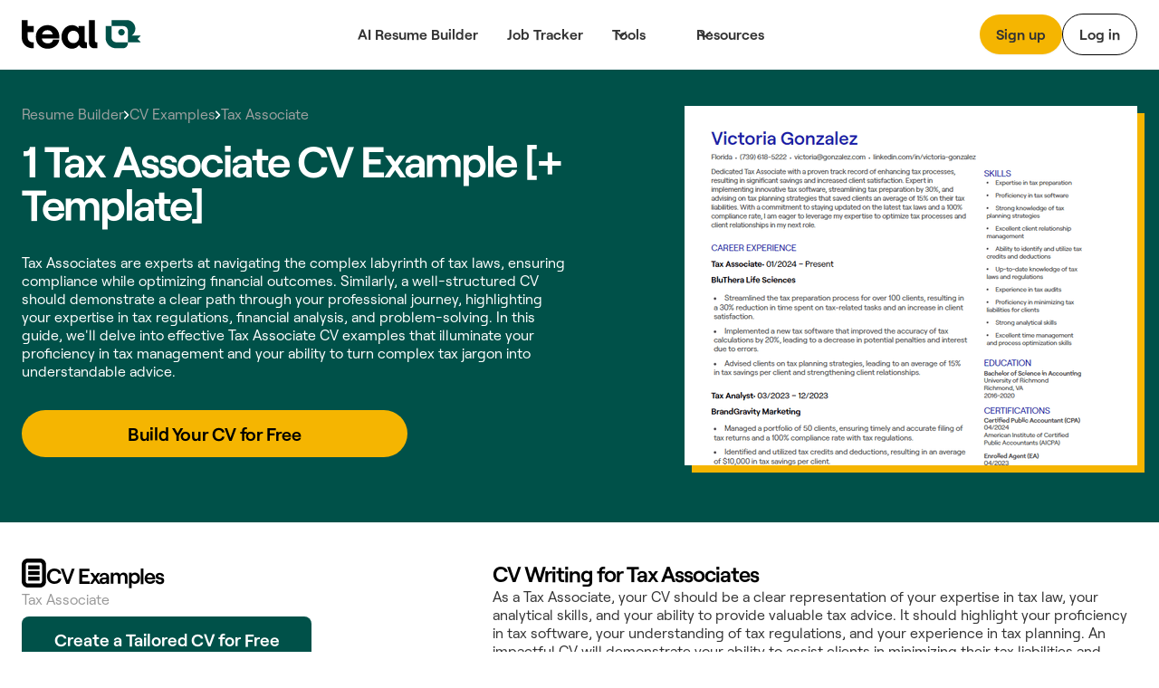

--- FILE ---
content_type: text/html
request_url: https://www.tealhq.com/cv-examples/tax-associate
body_size: 164642
content:
<!DOCTYPE html><!-- Last Published: Mon Jan 19 2026 22:17:14 GMT+0000 (Coordinated Universal Time) --><html data-wf-domain="www.tealhq.com" data-wf-page="661158bf9d96ffefe0de8474" data-wf-site="62775a91cc3db44c787149de" lang="en" data-wf-collection="661158bf9d96ffefe0de8463" data-wf-item-slug="tax-associate"><head><meta charset="utf-8"/><title>1 Tax Associate CV Examples [with Free Templates]</title><meta content="Tax Associates are experts at navigating the complex labyrinth of tax laws, ensuring compliance while optimizing financial outcomes. Similarly, a well-structured CV should demonstrate a clear path through your professional journey, highlighting your expertise in tax regulations, financial analysis, and problem-solving. In this guide, we&#x27;ll delve into effective Tax Associate CV examples that illuminate your proficiency in tax management and your ability to turn complex tax jargon into understandable advice." name="description"/><meta content="1 Tax Associate CV Examples [with Free Templates]" property="og:title"/><meta content="Tax Associates are experts at navigating the complex labyrinth of tax laws, ensuring compliance while optimizing financial outcomes. Similarly, a well-structured CV should demonstrate a clear path through your professional journey, highlighting your expertise in tax regulations, financial analysis, and problem-solving. In this guide, we&#x27;ll delve into effective Tax Associate CV examples that illuminate your proficiency in tax management and your ability to turn complex tax jargon into understandable advice." property="og:description"/><meta content="1 Tax Associate CV Examples [with Free Templates]" property="twitter:title"/><meta content="Tax Associates are experts at navigating the complex labyrinth of tax laws, ensuring compliance while optimizing financial outcomes. Similarly, a well-structured CV should demonstrate a clear path through your professional journey, highlighting your expertise in tax regulations, financial analysis, and problem-solving. In this guide, we&#x27;ll delve into effective Tax Associate CV examples that illuminate your proficiency in tax management and your ability to turn complex tax jargon into understandable advice." property="twitter:description"/><meta property="og:type" content="website"/><meta content="summary_large_image" name="twitter:card"/><meta content="width=device-width, initial-scale=1" name="viewport"/><link href="https://cdn.prod.website-files.com/62775a91cc3db44c787149de/css/thq-2bc57a.shared.14d4a30db.min.css" rel="stylesheet" type="text/css" integrity="sha384-FNSjDbPV+oOK7HKkSVi2qImb6pAsjRbuCaN0qHtqlsqdOKiKGgwEZ6imqGJbgx8C" crossorigin="anonymous"/><script type="text/javascript">!function(o,c){var n=c.documentElement,t=" w-mod-";n.className+=t+"js",("ontouchstart"in o||o.DocumentTouch&&c instanceof DocumentTouch)&&(n.className+=t+"touch")}(window,document);</script><link href="https://cdn.prod.website-files.com/62775a91cc3db44c787149de/62974e314b5eb9517ab13691_favicon.png" rel="shortcut icon" type="image/x-icon"/><link href="https://cdn.prod.website-files.com/62775a91cc3db44c787149de/64b5bdf99a666bb0da0b1908_teal_webclip.png" rel="apple-touch-icon"/><!-- WEBFLOW CUSTOM HEAD CODE START -->

<!-- Existing Google Tag Manager loader script (DO NOT DELETE) -->
<script>(function(w,d,s,l,i){w[l]=w[l]||[];w[l].push({'gtm.start':
    new Date().getTime(),event:'gtm.js'});var f=d.getElementsByTagName(s)[0],
    j=d.createElement(s),dl=l!='dataLayer'?'&l='+l:'';j.async=true;j.src=
    'https://www.googletagmanager.com/gtm.js?id='+i+dl;f.parentNode.insertBefore(j,f);
    })(window,document,'script','dataLayer','GTM-MKVKQS9');</script>
    <!-- End Google Tag Manager -->
    
    <!-- [Keep all your existing CSS styles - no changes needed] -->
    <style>
     .cms-button a:hover {
        background: transparent !important;
        color: #000 !important;
    }
    /* ... rest of your CSS ... */
    </style>
    
    <!-- Amplitude Browser SDK 2.0 with Proper Configuration -->
    <script src="https://cdn.amplitude.com/script/ad3ec3c5c3953686fe374308e2e68fe7.js"></script>
    <script>
    window.amplitude.init('ad3ec3c5c3953686fe374308e2e68fe7', {
      // Explicit autocapture configuration
      autocapture: {
        attribution: true,        // UTM tracking
        pageViews: true,          // Page view events
        sessions: true,           // Session tracking
        formInteractions: true,   // Form tracking
        fileDownloads: true,      // Download tracking
        elementInteractions: true // Disable element click tracking (you have custom)
      },
      
      // Enable remote configuration for Session Replay control
      sessionReplaySampleRate: 0,
      fetchRemoteConfig: true,
    });
    </script>
    
    <!-- Amplitude Web Experimentation (if needed) -->
    <script type="text/javascript" src="https://cdn.amplitude.com/script/ad3ec3c5c3953686fe374308e2e68fe7.experiment.js"></script>
    
    <!-- PREVIOUS PAGE TRACKING -->
    <script>
    (function() {
        var pageHistory = sessionStorage.getItem('page_history') || '';
        var currentPage = window.location.pathname;
        
        var pages = pageHistory.split('|').filter(function(p) { return p; });
        var previousPage = pages.length > 0 ? pages[pages.length - 1] : 'direct';
        
        window.previousPage = previousPage;
        
        var pageArray = pageHistory.split('|').filter(function(p) { return p; });
        pageArray.push(currentPage);
        if (pageArray.length > 5) pageArray = pageArray.slice(-5);
        sessionStorage.setItem('page_history', pageArray.join('|'));
    })();
    </script>
    
    <!-- Browser Type Identification -->
    <script src="https://cdnjs.cloudflare.com/ajax/libs/UAParser.js/1.0.37/ua-parser.min.js"></script>
    <script>
    document.addEventListener("DOMContentLoaded", function () {
        // Initialize UAParser
        var parser = new UAParser();
        var r = parser.getResult();
    
        // Get the user system details
        window.system = {
            browser: r.browser.name || "Unknown",
            browserVersion: r.browser.version || "Unknown",
            os: r.os.name || "Unknown",
            osVersion: r.os.version || "Unknown",
            deviceVendor: r.device.vendor || "Unknown",
            deviceType: r.device.type || "Unknown",
            deviceModel: r.device.model || "Unknown",
        };
    
        // Send to Amplitude as user properties
        var identify = new amplitude.Identify()
            .set('device_type', window.system.deviceType)
            .set('device_vendor', window.system.deviceVendor)
            .set('device_model', window.system.deviceModel)
            .set('browser', window.system.browser)
            .set('browser_version', window.system.browserVersion)
            .set('os', window.system.os)
            .set('os_version', window.system.osVersion)
            .setOnce('first_landing', window.location.pathname); // Consolidated here
        
        amplitude.identify(identify);
        
        // Track page:shown with all properties
        var eventProperties = {
            'page': "website" + window.location.pathname,
            'Full Url': window.location.href,
            'previous_page': window.previousPage || 'direct',
            system: {
                browserSize: {
                    width: window.innerWidth,
                    height: window.innerHeight,
                },
                screenSize: {
                    width: window.screen.width,
                    height: window.screen.height,
                },
            },
        };
        amplitude.track('page:shown', eventProperties);
    });
    </script>
    
    <!-- Conceptual Analytics v1 -->
    <script>
    (function(w,d,s,o,f){w['ConceptualAnalytics']=o;w[o]=w[o]||function(){
    (w[o].q=w[o].q||[]).push(arguments)};w[o].l=1*new Date();
    var js=d.createElement(s),fjs=d.getElementsByTagName(s)[0];
    js.async=1;js.src=f;fjs.parentNode.insertBefore(js,fjs);
    }(window,document,'script','ca','https://o3wtzy.tealhq.com/analytics/loader-v1.js?key=64b6c1a3a9919c8c5cb579c091611b3ef0282e974cdd278e5ed7fd9fa3f721d8'));
    </script>
    
    <!-- WEBFLOW CUSTOM HEAD CODE END --><link rel="canonical" href="https://www.tealhq.com/cv-examples/tax-associate"></head><body><div data-w-id="a13ce6ee-ae2f-565a-431b-7fc261fc276d" data-animation="default" data-collapse="medium" data-duration="400" data-easing="ease" data-easing2="ease" role="banner" class="megamenu-navbar_component w-nav"><div class="w-embed"><style>
.balance, [balance] {text-wrap:balance;}
[pretty] {text-wrap:pretty;}
</style></div><div role="banner" class="navbar-megamenu_container"><a href="/" class="teal-navbar_logo-link w-nav-brand"><div class="uui-logo_component"><img src="https://cdn.prod.website-files.com/62775a91cc3db44c787149de/62775d8abf9f57629c567a0a_Group%201148.svg" loading="lazy" alt="Teal" class="uui-logo_logotype"/></div></a><nav role="navigation" class="n-navbar-megamenu_menu w-nav-menu"><div class="uui-navbar_menu-right"><div class="navbar-megamenu_button-wrapper"><a href="https://app.tealhq.com/sign-in" class="button-secondary-gray show-tablet w-inline-block"><div>Log in</div></a><a href="https://app.tealhq.com/sign-up" class="navbar-megamenu-button hide-on-mobile w-inline-block"><div>Sign up</div></a><a href="https://app.tealhq.com/sign-in" class="navbar-button-secondary hide-tablet w-inline-block"><div>Log in</div></a></div></div><div role="navigation" class="navbar-megamenu_menu-left"><a href="/tools/resume-builder" class="navbar-link-megamenu w-nav-link">AI Resume Builder</a><a href="/tools/job-tracker" class="navbar-link-megamenu w-nav-link">Job Tracker</a><div data-hover="true" data-delay="300" data-w-id="a13ce6ee-ae2f-565a-431b-7fc261fc2778" class="navbar-megamenu_menu-dropdown w-dropdown"><div role="button" class="navbar-megamenu_dropdown-toggle w-dropdown-toggle"><div aria-haspopup="true" class="uui-dropdown-icon w-embed"><svg width="20" height="20" viewBox="0 0 20 20" fill="none" xmlns="http://www.w3.org/2000/svg">
<path d="M5 7.5L10 12.5L15 7.5" stroke="currentColor" stroke-width="1.67" stroke-linecap="round" stroke-linejoin="round"/>
</svg></div><a role="button" href="#" class="navbar-dropdown-link">Tools</a></div><nav class="uui-navbar_dropdown-list w-dropdown-list"><div class="navbar-megamenu_container"><div class="uui-navbar_dropdown-content"><div class="navbar-megamenu_dropdown-content-left"><div class="navbar-megamenu_dropdown-link-list-more"><a href="/tools" class="navbar-megamenu_dropdown-link w-inline-block"><div class="navbar-megamenu_icon-wrapper"><div class="icon-featured-large"><svg xmlns="http://www.w3.org/2000/svg" width="100%" viewBox="0 0 44 42" fill="none" class="uui-icon-1x1-xsmall"><path fill-rule="evenodd" clip-rule="evenodd" d="M8 16.6242C8 13.3023 10.6929 10.6094 14.0148 10.6094H23.2375C26.5594 10.6094 29.2523 13.3023 29.2523 16.6242V29.9851C29.2523 33.3069 26.5594 35.9999 23.2375 35.9999H14.0148C10.6929 35.9999 8 33.307 8 29.9851V16.6242ZM14.0148 14.6192C12.9075 14.6192 12.0099 15.5169 12.0099 16.6242V29.9851C12.0099 31.0924 12.9075 31.99 14.0148 31.99H23.2375C24.3448 31.99 25.2424 31.0924 25.2424 29.9851V16.6242C25.2424 15.5169 24.3448 14.6192 23.2375 14.6192H14.0148Z" fill="#B58D47"></path><path fill-rule="evenodd" clip-rule="evenodd" d="M18.1884 9.13494H24.2294C25.9746 9.13494 27.5521 9.85304 28.6826 11.0099H31.2572C32.3645 11.0099 33.2622 11.9075 33.2622 13.0148V25.4454C33.2622 26.5527 32.3645 27.4503 31.2572 27.4503H30.4553V31.2492C30.4553 31.3198 30.4541 31.3901 30.4517 31.4602H31.2572C34.5791 31.4602 37.272 28.7673 37.272 25.4454V13.0148C37.272 9.69292 34.5791 7 31.2572 7H22.7848C20.9414 7 19.2918 7.8292 18.1884 9.13494Z" fill="#B58D47"></path><path fill-rule="evenodd" clip-rule="evenodd" d="M23.454 20.0809H13.7982V16.873H23.454V20.0809Z" fill="#B58D47"></path><path fill-rule="evenodd" clip-rule="evenodd" d="M23.454 24.9081H13.7982V21.7002H23.454V24.9081Z" fill="#B58D47"></path><path fill-rule="evenodd" clip-rule="evenodd" d="M23.454 29.7372H13.7982V26.5293H23.454V29.7372Z" fill="#B58D47"></path></svg></div></div><div class="navbar-megamenu_item-right"><div class="navbar-megamenu_item-heading">All Tools</div><div class="navbar-text-size-small">Powerful tools to move your career forward, from resume and cover letter builders to job tracking, interview practice, and salary negotiation.</div></div></a><a href="/tool/resume-job-description-match" class="navbar-megamenu_dropdown-link w-inline-block"><div class="navbar-megamenu_icon-wrapper"><div class="icon-featured-large"><div class="uui-icon-1x1-xsmall is-versmall w-embed"><svg width="60" height="72" viewBox="0 0 60 72" fill="none" xmlns="http://www.w3.org/2000/svg">
<path fill-rule="evenodd" clip-rule="evenodd" d="M60 71.5H0V63.5H60V71.5Z" fill="#2427AB"/>
<path fill-rule="evenodd" clip-rule="evenodd" d="M53.6025 10.2887L47.3118 3.99797L47.2781 3.96417C47.1358 3.82107 46.7557 3.43878 46.3587 3.10175C45.8529 2.67233 44.8245 1.87257 43.3069 1.37911C41.5004 0.791662 39.5542 0.790933 37.7472 1.37702C36.2293 1.86935 35.2002 2.66834 34.6941 3.09738C34.2969 3.43409 33.9165 3.81607 33.7741 3.95908L33.7741 3.95911L33.7404 3.99289L3.11072 34.5767L3.09823 34.5891C3.03854 34.6485 2.84141 34.8445 2.65515 35.0483C2.40281 35.3244 2.00943 35.7841 1.62255 36.4147C1.1282 37.2205 0.763879 38.0991 0.542991 39.0182C0.370124 39.7376 0.322774 40.3407 0.305673 40.7144C0.293056 40.9901 0.293643 41.268 0.293821 41.3523L0.293822 41.3523L0.293849 41.37L0.293857 47.6939L0.293756 47.7417L0.293756 47.7417C0.293177 47.9437 0.291634 48.483 0.334051 49.0021C0.388097 49.6636 0.549895 50.9571 1.2748 52.3798C2.13766 54.0733 3.51449 55.4501 5.20794 56.3129C6.63064 57.0378 7.92412 57.1997 8.5856 57.2537C9.10475 57.2961 9.64399 57.2946 9.84601 57.294H9.84607L9.89385 57.2939H16.9253L16.9431 57.2939H16.9433C17.029 57.2941 17.3108 57.2947 17.5902 57.2817C17.9689 57.2642 18.5811 57.2155 19.3106 57.0376C20.2423 56.8104 21.1316 56.4357 21.945 55.9278C22.5819 55.53 23.0444 55.126 23.3215 54.8673C23.5261 54.6762 23.7227 54.474 23.7822 54.4128L23.7947 54.4L53.6836 23.7829L53.7166 23.7493L53.7166 23.7493C53.8565 23.6069 54.2316 23.2248 54.562 22.8264C54.9837 22.3177 55.7642 21.2891 56.2403 19.7808C56.8079 17.9824 56.7963 16.0512 56.2071 14.2598C55.7129 12.7573 54.9201 11.7382 54.4922 11.2346C54.1572 10.8402 53.7775 10.4627 53.6359 10.322L53.6358 10.3219L53.6025 10.2887ZM39.393 9.65398C39.7891 9.25853 39.9871 9.0608 40.2153 8.98677C40.4161 8.92165 40.6324 8.92173 40.8331 8.987C41.0613 9.0612 41.2592 9.25908 41.6549 9.65483L47.9456 15.9455C48.3373 16.3373 48.5332 16.5331 48.6076 16.7594C48.6731 16.9584 48.6744 17.173 48.6113 17.3728C48.5396 17.5999 48.3461 17.7981 47.9591 18.1946L45.683 20.5261L37.1003 11.9433L39.393 9.65398ZM31.4392 17.5959L8.76333 40.2378C8.59007 40.4108 8.50344 40.4973 8.44148 40.5983C8.38655 40.6878 8.34607 40.7854 8.32153 40.8875C8.29385 41.0027 8.29385 41.1252 8.29385 41.37L8.29385 47.6939C8.29385 48.2539 8.29386 48.534 8.40285 48.7479C8.49872 48.936 8.6517 49.089 8.83986 49.1849C9.05378 49.2939 9.3338 49.2939 9.89385 49.2939H16.9253C17.1739 49.2939 17.2982 49.2939 17.415 49.2654C17.5185 49.2402 17.6173 49.1985 17.7077 49.1421C17.8097 49.0784 17.8965 48.9895 18.0702 48.8116L40.0943 26.251L31.4392 17.5959Z" fill="#2427AB"/>
</svg></div></div></div><div class="navbar-megamenu_item-right"><div class="navbar-megamenu_item-heading">Resume Job Description Match</div><div class="navbar-text-size-small">Quickly match and compare your existing resume to the job description of any role for a personalized Match Score.</div></div></a><a href="https://www.tealhq.com/tool/resume-bullet-point-generator" class="navbar-megamenu_dropdown-link w-inline-block"><div class="navbar-megamenu_icon-wrapper"><div class="icon-featured-large"><svg xmlns="http://www.w3.org/2000/svg" width="100%" viewBox="0 0 16 18" fill="none" class="uui-icon-1x1-xsmall is-versmall"><path fill-rule="evenodd" clip-rule="evenodd" d="M4.89534 0V0.979067H3.6715C1.64379 0.979067 0 2.62285 0 4.65057V13.9517C0 15.9794 1.64379 17.6232 3.6715 17.6232H11.9936C14.0213 17.6232 15.6651 15.9794 15.6651 13.9517V4.65057C15.6651 2.62285 14.0213 0.979067 11.9936 0.979067H10.7697V0H4.89534ZM3.6715 3.42673C2.9956 3.42673 2.44767 3.97466 2.44767 4.65057V13.9517C2.44767 14.6276 2.9956 15.1755 3.6715 15.1755H11.9936C12.6695 15.1755 13.2174 14.6276 13.2174 13.9517V4.65057C13.2174 3.97466 12.6695 3.42673 11.9936 3.42673H10.7697V4.4058H4.89534V3.42673H3.6715ZM9.05637 2.9372H6.6087V1.4686H9.05637V2.9372ZM5.8744 5.8744V7.83254H3.91627V5.8744H5.8744ZM11.7488 7.83254H6.85347V5.8744L11.7488 5.8744V7.83254ZM6.85347 10.7697H11.7488V8.8116H6.85347V10.7697ZM6.85347 13.7069L11.7488 13.7069V11.7488H6.85347V13.7069ZM5.8744 8.8116V10.7697H3.91627V8.8116H5.8744ZM5.8744 11.7488V13.7069H3.91627V11.7488H5.8744Z" fill="#E84E30"></path></svg></div></div><div class="navbar-megamenu_item-right"><div class="navbar-megamenu_item-heading">Resume Bullet Point Generator</div><div class="navbar-text-size-small">Generate metric-focused resume bullet points that highlight your biggest career achievements.</div></div></a></div><div class="navbar-megamenu_dropdown-link-list-more"><a href="https://www.tealhq.com/tool/resume-keyword-scanner" class="navbar-megamenu_dropdown-link w-inline-block"><div class="navbar-megamenu_icon-wrapper"><div class="icon-featured-large"><svg xmlns="http://www.w3.org/2000/svg" width="100%" viewBox="0 0 44 42" fill="none" class="uui-icon-1x1-xsmall"><rect x="16" y="11" width="21" height="4" rx="2" fill="#005149"></rect><rect x="7" y="11" width="5" height="4" rx="1" fill="#005149"></rect><rect x="16" y="19" width="21" height="4" rx="2" fill="#005149"></rect><rect x="7" y="19" width="5" height="4" rx="1" fill="#005149"></rect><rect x="16" y="27" width="21" height="4" rx="2" fill="#005149"></rect><rect x="7" y="27" width="5" height="4" rx="1" fill="#005149"></rect></svg></div></div><div class="navbar-megamenu_item-right"><div class="navbar-megamenu_item-heading">Resume Keyword Scanner</div><div class="navbar-text-size-small">Analyze and refine your resume keyword usage to align with the details of the job you&#x27;re applying for.</div></div></a><a href="https://www.tealhq.com/tool/resume-checker" class="navbar-megamenu_dropdown-link w-inline-block"><div class="navbar-megamenu_icon-wrapper"><div class="icon-featured-large"><div class="uui-icon-1x1-xsmall w-embed"><svg width="48" height="48" viewBox="0 0 48 48" fill="none" xmlns="http://www.w3.org/2000/svg">
<path fill-rule="evenodd" clip-rule="evenodd" d="M39.5 39V25H30.5V17H21.5V9H8.5V39H39.5ZM17.5 13H12.5V35H17.5V13ZM30.5 29V35H35.5V29H30.5ZM26.5 21H21.5V35H26.5V21Z" fill="#791E3F"/>
</svg></div></div></div><div class="navbar-megamenu_item-right"><div class="navbar-megamenu_item-heading">Resume Checker</div><div class="navbar-text-size-small">Quickly check your current resume score to see how it stacks up to the job you&#x27;re applying to.</div></div></a><a href="https://www.tealhq.com/tool/resume-summary-generator" class="navbar-megamenu_dropdown-link w-inline-block"><div class="navbar-megamenu_icon-wrapper"><div class="icon-featured-large"><div class="uui-icon-1x1-xsmall is-small w-embed"><svg width="72" height="73" viewBox="0 0 72 73" fill="none" xmlns="http://www.w3.org/2000/svg">
<path fill-rule="evenodd" clip-rule="evenodd" d="M61 0.5C63.2091 0.5 65 2.29086 65 4.5V7.5H68C70.2091 7.5 72 9.29086 72 11.5C72 13.7091 70.2091 15.5 68 15.5H65V18.5C65 20.7091 63.2091 22.5 61 22.5C58.7909 22.5 57 20.7091 57 18.5V15.5H54C51.7909 15.5 50 13.7091 50 11.5C50 9.29086 51.7909 7.5 54 7.5H57V4.5C57 2.29086 58.7909 0.5 61 0.5ZM11.402 56.0147C9.83992 57.5768 9.83991 60.1095 11.402 61.6716C12.9641 63.2337 15.4968 63.2337 17.0589 61.6716L36.2868 42.4436L30.6299 36.7868L11.402 56.0147ZM45.7868 32.9436L41.9436 36.7868L36.2868 31.1299L40.1299 27.2868C41.692 25.7247 44.2247 25.7247 45.7868 27.2868C47.3489 28.8489 47.3489 31.3815 45.7868 32.9436ZM52.8579 40.0147L24.1299 68.7426C18.6626 74.21 9.79828 74.21 4.33094 68.7426C-1.1364 63.2753 -1.1364 54.411 4.33094 48.9437L33.0589 20.2157C38.5262 14.7484 47.3905 14.7484 52.8579 20.2157C58.3252 25.6831 58.3252 34.5474 52.8579 40.0147ZM65 41.5C65 39.2909 63.2091 37.5 61 37.5C58.7909 37.5 57 39.2909 57 41.5V44.5H54C51.7909 44.5 50 46.2909 50 48.5C50 50.7091 51.7909 52.5 54 52.5H57V55.5C57 57.7091 58.7909 59.5 61 59.5C63.2091 59.5 65 57.7091 65 55.5V52.5H68C70.2091 52.5 72 50.7091 72 48.5C72 46.2909 70.2091 44.5 68 44.5H65V41.5ZM30 10.5C32.7614 10.5 35 8.26142 35 5.5C35 2.73858 32.7614 0.5 30 0.5C27.2386 0.5 25 2.73858 25 5.5C25 8.26142 27.2386 10.5 30 10.5Z" fill="#005149"/>
</svg></div></div></div><div class="navbar-megamenu_item-right"><div class="navbar-megamenu_item-heading">Resume Summary Generator</div><div class="navbar-text-size-small">Take your current resume to the next level and generate a tailored, attention-grabbing summary that makes an impact.</div></div></a></div></div></div></div></nav></div><div data-hover="true" data-delay="300" data-w-id="a13ce6ee-ae2f-565a-431b-7fc261fc27cb" class="navbar-megamenu_menu-dropdown w-dropdown"><div role="button" class="navbar-megamenu_dropdown-toggle w-dropdown-toggle"><div class="uui-dropdown-icon w-embed"><svg width="20" height="20" viewBox="0 0 20 20" fill="none" xmlns="http://www.w3.org/2000/svg">
<path d="M5 7.5L10 12.5L15 7.5" stroke="currentColor" stroke-width="1.67" stroke-linecap="round" stroke-linejoin="round"/>
</svg></div><div>Resources</div></div><nav class="uui-navbar_dropdown-list w-dropdown-list"><div class="navbar-megamenu_container"><div class="uui-navbar_dropdown-content"><div class="navbar-megamenu_heading career-resources">Career Resources</div><div class="navbar-megamenu_dropdown-content-more"><div class="navbar-megamenu_dropdown-link-list-more"><a id="w-node-a13ce6ee-ae2f-565a-431b-7fc261fc27d7-61fc276d" href="/career-hub" class="navbar-megamenu_dropdown-link w-inline-block"><div class="navbar-megamenu_icon-wrapper"><div class="icon-featured-small"><div class="uui-icon-1x1-xsmall w-embed"><svg width="32" height="32" viewBox="0 0 32 32" fill="none" xmlns="http://www.w3.org/2000/svg">
<path d="M9 14.6666V23C9 24.8409 10.4924 26.3333 12.3333 26.3333H19.6667C21.5076 26.3333 23 24.8409 23 23V14.6666" stroke="black" stroke-width="3.33333"/>
<path d="M27.6667 22.6667L27.6667 12" stroke="black" stroke-width="3.33333"/>
<path d="M5.25464 10.5093C4.69 10.7916 4.33333 11.3687 4.33333 12C4.33333 12.6313 4.69 13.2084 5.25464 13.4907L15.2546 18.4907C15.7239 18.7253 16.2761 18.7253 16.7454 18.4907L26.7454 13.4907C27.31 13.2084 27.6667 12.6313 27.6667 12C27.6667 11.3687 27.31 10.7916 26.7454 10.5093L16.7454 5.50929C16.2761 5.27468 15.7239 5.27468 15.2546 5.50929L5.25464 10.5093Z" stroke="black" stroke-width="3.33333" stroke-linejoin="round"/>
</svg></div></div></div><div class="navbar-megamenu_item-right"><div class="navbar-megamenu_item-heading">Career Hub</div><div class="navbar-text-size-small">Visit the blog to see job search strategies, resume tips, cover letter tactics, and more insights.</div></div></a><a href="https://www.tealhq.com/job-search" class="navbar-megamenu_dropdown-link w-inline-block"><div class="navbar-megamenu_icon-wrapper"><div class="icon-featured-small"><div class="uui-icon-1x1-xsmall w-embed"><svg width="32" height="32" viewBox="0 0 32 32" fill="none" xmlns="http://www.w3.org/2000/svg">
<path d="M8 28V21.3333C8 19.4924 9.49238 18 11.3333 18H20.6667C22.5076 18 24 19.4924 24 21.3333V28" stroke="black" stroke-width="3.33333"/>
<rect x="10.6667" y="5.66669" width="10.6667" height="10.6667" rx="3.33333" stroke="black" stroke-width="3.33333"/>
</svg></div></div></div><div class="navbar-megamenu_item-right"><div class="navbar-megamenu_item-heading">Tech Job Board</div><div class="navbar-text-size-small">Millions of jobs, daily updates, and curated job seeker insights to help you find the right role.</div></div></a><a href="/cover-letter-templates" class="navbar-megamenu_dropdown-link w-inline-block"><div class="navbar-megamenu_icon-wrapper"><div class="icon-featured-small"><div class="uui-icon-1x1-xsmall w-embed"><svg width="32" height="32" viewBox="0 0 32 32" fill="none" xmlns="http://www.w3.org/2000/svg">
<path d="M5.66667 11.6666C5.66667 9.82564 7.15906 8.33325 9.00001 8.33325H23C24.841 8.33325 26.3333 9.82564 26.3333 11.6666V17.6666C26.3333 19.5075 24.841 20.9999 23 20.9999H12.0635L8.94742 23.5979C7.64485 24.684 5.66667 23.7577 5.66667 22.0618V11.6666Z" stroke="black" stroke-width="3.33333"/>
<rect x="14" y="12.6667" width="4" height="4" rx="2" fill="black"/>
<rect x="9" y="12.6667" width="4" height="4" rx="2" fill="black"/>
<rect x="19" y="12.6667" width="4" height="4" rx="2" fill="black"/>
</svg></div></div></div><div class="navbar-megamenu_item-right"><div class="navbar-megamenu_item-heading">Cover Letter Templates</div><div class="navbar-text-size-small">Choose from over 100 professionally designed cover letter templates for your next application.</div></div></a><a href="/resume" class="navbar-megamenu_dropdown-link w-inline-block"><div class="navbar-megamenu_icon-wrapper"><div class="icon-featured-small"><div class="uui-icon-1x1-xsmall w-embed"><svg width="32" height="32" viewBox="0 0 32 32" fill="none" xmlns="http://www.w3.org/2000/svg">
<path d="M16 5C11.7658 5 8.33333 8.60177 8.33333 13.0448C8.33333 16.2176 10.0838 17.6282 12.6267 20.271V25C12.6267 26.1046 13.5221 27 14.6267 27H17.3733C18.4779 27 19.3733 26.1046 19.3733 25V20.271C21.9162 17.6282 23.6667 16.2176 23.6667 13.0448C23.6667 8.60177 20.2342 5 16 5Z" stroke="black" stroke-width="3.33333"/>
<path d="M12.6267 20.6667H19.0667" stroke="black" stroke-width="2.66667"/>
</svg></div></div></div><div class="navbar-megamenu_item-right"><div class="navbar-megamenu_item-heading">Resume Hub</div><div class="navbar-text-size-small">The complete resume guide to get you hired</div></div></a></div><div class="navbar-megamenu_dropdown-link-list-more"><a href="/resume-examples" class="navbar-megamenu_dropdown-link w-inline-block"><div class="navbar-megamenu_icon-wrapper"><div class="icon-featured-small"><div class="uui-icon-1x1-xsmall w-embed"><svg width="32" height="32" viewBox="0 0 32 32" fill="none" xmlns="http://www.w3.org/2000/svg">
<path fill-rule="evenodd" clip-rule="evenodd" d="M23.775 7.5C23.775 6.94772 23.3273 6.5 22.775 6.5H9.725C9.17272 6.5 8.725 6.94772 8.725 7.5L8.725 12.5C8.725 13.0523 9.17272 13.5 9.725 13.5H22.775C23.3273 13.5 23.775 13.0523 23.775 12.5V7.5ZM8.725 3.5C6.94388 3.5 5.5 4.84315 5.5 6.5V13.5C5.5 15.1569 6.94388 16.5 8.725 16.5H23.775C25.5561 16.5 27 15.1569 27 13.5V6.5C27 4.84315 25.5561 3.5 23.775 3.5H8.725Z" fill="black"/>
<path fill-rule="evenodd" clip-rule="evenodd" d="M12.5 21.7273C12.5 21.175 12.0523 20.7273 11.5 20.7273H9.5C8.94772 20.7273 8.5 21.175 8.5 21.7273V24.2727C8.5 24.825 8.94772 25.2727 9.5 25.2727H11.5C12.0523 25.2727 12.5 24.825 12.5 24.2727V21.7273ZM8.5 18C6.84315 18 5.5 19.221 5.5 20.7273V25.2727C5.5 26.779 6.84315 28 8.5 28H12.5C14.1569 28 15.5 26.779 15.5 25.2727V20.7273C15.5 19.221 14.1569 18 12.5 18H8.5Z" fill="black"/>
<path fill-rule="evenodd" clip-rule="evenodd" d="M24 21.7273C24 21.175 23.5523 20.7273 23 20.7273H21C20.4477 20.7273 20 21.175 20 21.7273V24.2727C20 24.825 20.4477 25.2727 21 25.2727H23C23.5523 25.2727 24 24.825 24 24.2727V21.7273ZM20 18C18.3431 18 17 19.221 17 20.7273V25.2727C17 26.779 18.3431 28 20 28H24C25.6569 28 27 26.779 27 25.2727V20.7273C27 19.221 25.6569 18 24 18H20Z" fill="black"/>
</svg></div></div></div><div class="navbar-megamenu_item-right"><div class="navbar-megamenu_item-heading">Resume Examples</div><div class="navbar-text-size-small">2,000+ resume examples and  job-specific templates to help your 2025 job search.</div></div></a><a href="/resume-templates" class="navbar-megamenu_dropdown-link w-inline-block"><div class="navbar-megamenu_icon-wrapper"><div class="icon-featured-small"><div class="uui-icon-1x1-xsmall w-embed"><svg width="32" height="32" viewBox="0 0 32 32" fill="none" xmlns="http://www.w3.org/2000/svg">
<path d="M11.3333 13H20.6667V9.66667H11.3333V13Z" fill="#000000"/>
<path d="M20.6667 17.6667H11.3333V14.3333H20.6667V17.6667Z" fill="#000000"/>
<path d="M11.3333 22.3333H20.6667V19H11.3333V22.3333Z" fill="#000000"/>
<path fill-rule="evenodd" clip-rule="evenodd" d="M11 4C8.23858 4 6 6.23858 6 9V23C6 25.7614 8.23858 28 11 28H21C23.7614 28 26 25.7614 26 23V9C26 6.23858 23.7614 4 21 4H11ZM9.33333 9C9.33333 8.07953 10.0795 7.33333 11 7.33333H21C21.9205 7.33333 22.6667 8.07953 22.6667 9V23C22.6667 23.9205 21.9205 24.6667 21 24.6667H11C10.0795 24.6667 9.33333 23.9205 9.33333 23V9Z" fill="#000000"/>
</svg></div></div></div><div class="navbar-megamenu_item-right"><div class="navbar_item-title-wrapper"><div class="navbar-megamenu_item-heading">Resume Templates</div></div><div class="navbar-text-size-small">Hit the ground running with an official Teal resume template designed with best practices. </div></div></a><a href="/resume-synonyms" class="navbar-megamenu_dropdown-link w-inline-block"><div class="navbar-megamenu_icon-wrapper"><div class="icon-featured-small"><div class="uui-icon-1x1-xsmall w-embed"><svg width="32" height="32" viewBox="0 0 32 32" fill="none" xmlns="http://www.w3.org/2000/svg">
<path fill-rule="evenodd" clip-rule="evenodd" d="M11 4C8.23858 4 6 6.23858 6 9V23C6 25.7614 8.23858 28 11 28H21C23.7614 28 26 25.7614 26 23V9C26 6.23858 23.7614 4 21 4H11ZM9.33333 9C9.33333 8.07953 10.0795 7.33333 11 7.33333H21C21.9205 7.33333 22.6667 8.07953 22.6667 9V23C22.6667 23.9205 21.9205 24.6667 21 24.6667H11C10.0795 24.6667 9.33333 23.9205 9.33333 23V9Z" fill="black"/>
<path d="M14.4 13.2C14.4 12.36 14.96 11.8 15.8 11.8C16.64 11.8 17.2 12.36 17.2 13.2C17.2 14.04 16.64 14.6 15.8 14.6H14.4V18.8H17.2V17.12C18.88 16.56 20 15.02 20 13.2C20 10.82 18.18 9 15.8 9C13.42 9 11.6 10.82 11.6 13.2H14.4Z" fill="black"/>
<path d="M14.4 20.2H17.2V23H14.4V20.2Z" fill="black"/>
</svg></div></div></div><div class="navbar-megamenu_item-right"><div class="navbar-megamenu_item-heading">Resume Synonyms</div><div class="navbar-text-size-small">Use our library of 900+ synonyms to find the perfect words for your next resume.</div></div></a></div><div class="navbar-megamenu_dropdown-link-list-more"><a href="/cover-letter-examples" class="navbar-megamenu_dropdown-link w-inline-block"><div class="navbar-megamenu_icon-wrapper"><div class="icon-featured-small"><div class="uui-icon-1x1-xsmall w-embed"><svg width="32" height="32" viewBox="0 0 32 32" fill="none" xmlns="http://www.w3.org/2000/svg">
<path d="M8.66663 3.77783C6.58885 3.77783 4.99995 5.36672 4.99995 7.4445V24.5556C4.99995 26.6334 6.58885 28.2223 8.66663 28.2223H25.254C26.2183 28.2223 27 27.4406 27 26.4763V5.52387C27 4.55956 26.2183 3.77783 25.254 3.77783H8.66663ZM7.4444 24.5556V7.4445C7.4444 6.71117 7.93329 6.22228 8.66663 6.22228H9.88885V25.7779H8.66663C7.93329 25.7779 7.4444 25.289 7.4444 24.5556ZM24.5555 24.9049C24.5555 25.387 24.1647 25.7779 23.6825 25.7779H12.3333V6.22228H23.6825C24.1647 6.22228 24.5555 6.61314 24.5555 7.0953V24.9049Z" fill="black" stroke="black" stroke-width="0.2"/>
<path d="M17.2222 13.5556C17.2222 12.8223 17.7111 12.3334 18.4444 12.3334C19.1778 12.3334 19.6667 12.8223 19.6667 13.5556C19.6667 14.2889 19.1778 14.7778 18.4444 14.7778H17.2222V18.4445H19.6667V16.9778C21.1333 16.4889 22.1111 15.1445 22.1111 13.5556C22.1111 11.4778 20.5222 9.88892 18.4444 9.88892C16.3667 9.88892 14.7778 11.4778 14.7778 13.5556H17.2222Z" fill="black"/>
<path d="M17.2222 19.6667H19.6667V22.1112H17.2222V19.6667Z" fill="black"/>
</svg></div></div></div><div class="navbar-megamenu_item-right"><div class="navbar_item-title-wrapper"><div class="navbar-megamenu_item-heading">Cover Letter Examples</div></div><div class="navbar-text-size-small">1,500+ cover letter examples to help you craft a meaningful narrative in your next application.</div></div></a><a href="/cv-examples" class="navbar-megamenu_dropdown-link w-inline-block"><div class="navbar-megamenu_icon-wrapper"><div class="icon-featured-small"><div class="uui-icon-1x1-xsmall w-embed"><svg width="32" height="32" viewBox="0 0 32 32" fill="none" xmlns="http://www.w3.org/2000/svg">
<path d="M11.3333 13H20.6667V9.66667H11.3333V13Z" fill="#000000"/>
<path d="M20.6667 17.6667H11.3333V14.3333H20.6667V17.6667Z" fill="#000000"/>
<path d="M11.3333 22.3333H20.6667V19H11.3333V22.3333Z" fill="#000000"/>
<path fill-rule="evenodd" clip-rule="evenodd" d="M11 4C8.23858 4 6 6.23858 6 9V23C6 25.7614 8.23858 28 11 28H21C23.7614 28 26 25.7614 26 23V9C26 6.23858 23.7614 4 21 4H11ZM9.33333 9C9.33333 8.07953 10.0795 7.33333 11 7.33333H21C21.9205 7.33333 22.6667 8.07953 22.6667 9V23C22.6667 23.9205 21.9205 24.6667 21 24.6667H11C10.0795 24.6667 9.33333 23.9205 9.33333 23V9Z" fill="#000000"/>
</svg></div></div></div><div class="navbar-megamenu_item-right"><div class="navbar-megamenu_item-heading">CV Examples</div><div class="navbar-text-size-small">Explore 1,500+ CV samples and formatting tips to land your next interview faster.</div></div></a><a href="/career-paths" class="navbar-megamenu_dropdown-link w-inline-block"><div class="navbar-megamenu_icon-wrapper"><div class="icon-featured-small"><div class="uui-icon-1x1-xsmall w-embed"><svg width="32" height="32" viewBox="0 0 32 32" fill="none" xmlns="http://www.w3.org/2000/svg">
<path d="M16 5C11.7658 5 8.33333 8.60177 8.33333 13.0448C8.33333 16.2176 10.0838 17.6282 12.6267 20.271V25C12.6267 26.1046 13.5221 27 14.6267 27H17.3733C18.4779 27 19.3733 26.1046 19.3733 25V20.271C21.9162 17.6282 23.6667 16.2176 23.6667 13.0448C23.6667 8.60177 20.2342 5 16 5Z" stroke="black" stroke-width="3.33333"/>
<path d="M12.6267 20.6667H19.0667" stroke="black" stroke-width="2.66667"/>
</svg></div></div></div><div class="navbar-megamenu_item-right"><div class="navbar-megamenu_item-heading">Career Paths</div><div class="navbar-text-size-small">Discover your ideal career path with our in-depth career guides for over 500 roles.</div></div></a></div></div></div></div></nav></div></div></nav><div class="div-block-82"><a href="https://app.tealhq.com/sign-up" class="navbar-megamenu-button mobile w-inline-block"><div>Sign up</div></a><div class="uui-navbar_menu-button w-nav-button"><div class="menu-icon_component"><div class="menu-icon_line-top"></div><div class="menu-icon_line-middle"><div class="menu-icon_line-middle-inner"></div></div><div class="menu-icon_line-bottom"></div></div></div></div></div></div><div><div class="background-color--teal"><section class="u--section"><div class="u--container"><div class="w-layout-grid u--grid"><div id="w-node-_8707b7e6-f890-b60a-6b08-9585adb1cb1e-e0de8474"><div class="breadcrumb-wrapper"><a href="/tools/resume-builder" class="breadcrumb-link">Resume Builder</a><div class="icon-small-arrow w-embed"><svg width="6" height="10" viewBox="0 0 6 10" fill="none" xmlns="http://www.w3.org/2000/svg">
<path fill-rule="evenodd" clip-rule="evenodd" d="M0.220051 8.21994C-0.0731993 8.51319 -0.0731993 8.98719 0.220051 9.28044C0.513301 9.57369 0.987301 9.57369 1.28055 9.28044L5.03055 5.53044C5.3238 5.23719 5.3238 4.76319 5.03055 4.46994L1.28055 0.719937C0.987301 0.426687 0.513301 0.426687 0.220051 0.719937C-0.0731993 1.01319 -0.0731993 1.48719 0.220051 1.78044L3.4398 5.00019L0.220051 8.21994Z" fill="currentColor"/>
</svg></div><a href="/cv-examples" class="breadcrumb-link">CV Examples</a><div class="icon-small-arrow w-embed"><svg width="6" height="10" viewBox="0 0 6 10" fill="none" xmlns="http://www.w3.org/2000/svg">
<path fill-rule="evenodd" clip-rule="evenodd" d="M0.220051 8.21994C-0.0731993 8.51319 -0.0731993 8.98719 0.220051 9.28044C0.513301 9.57369 0.987301 9.57369 1.28055 9.28044L5.03055 5.53044C5.3238 5.23719 5.3238 4.76319 5.03055 4.46994L1.28055 0.719937C0.987301 0.426687 0.513301 0.426687 0.220051 0.719937C-0.0731993 1.01319 -0.0731993 1.48719 0.220051 1.78044L3.4398 5.00019L0.220051 8.21994Z" fill="currentColor"/>
</svg></div><a href="#" class="breadcrumb-link">Tax Associate</a></div><h1 class="s--margin-bottom--2rem">1 Tax Associate CV Example [+ Template]</h1><div class="s--margin-bottom--2rem"><p>Tax Associates are experts at navigating the complex labyrinth of tax laws, ensuring compliance while optimizing financial outcomes. Similarly, a well-structured CV should demonstrate a clear path through your professional journey, highlighting your expertise in tax regulations, financial analysis, and problem-solving. In this guide, we&#x27;ll delve into effective Tax Associate CV examples that illuminate your proficiency in tax management and your ability to turn complex tax jargon into understandable advice.
</p></div><a href="https://app.tealhq.com/sign-up" link-location="Hero" class="n-btn-link-prim resume-page-hero-btn s--margin-bottom--2rem">Build Your CV for Free</a></div><div id="w-node-_8707b7e6-f890-b60a-6b08-9585adb1cb2c-e0de8474" class="u--grid--spacer hide-on--tablet"></div><img loading="lazy" id="w-node-_8707b7e6-f890-b60a-6b08-9585adb1cb2d-e0de8474" width="500" src="https://cdn.prod.website-files.com/627c8700df0be67c4b1d533c/66210bb53283b614b3c41baa_tax-associate-example-cv.png" alt="tax associate cv" sizes="(max-width: 767px) 100vw, 500px" srcset="https://cdn.prod.website-files.com/627c8700df0be67c4b1d533c/66210bb53283b614b3c41baa_tax-associate-example-cv-p-500.png 500w, https://cdn.prod.website-files.com/627c8700df0be67c4b1d533c/66210bb53283b614b3c41baa_tax-associate-example-cv.png 712w" class="n-hero-image dropshadow-solid ds-yellow"/></div></div></section></div><section class="u--section"><div class="u--container"><div class="w-layout-grid u--grid"><div id="w-node-_8707b7e6-f890-b60a-6b08-9585adb1cb32-e0de8474" class="resumes-side-menu hide-on--mobile"><div class="m-flex-h-left-0-5"><div class="n-icon w-embed"><svg width="27" height="32" viewBox="0 0 27 32" fill="none" xmlns="http://www.w3.org/2000/svg">
<path d="M7.1619 12H19.6952V7.55556H7.1619V12Z" fill="black"/>
<path d="M19.6952 18.2222H7.1619V13.7778H19.6952V18.2222Z" fill="black"/>
<path d="M7.1619 24.4444H19.6952V20H7.1619V24.4444Z" fill="black"/>
<path fill-rule="evenodd" clip-rule="evenodd" d="M6.71429 0C3.00609 0 0 2.98477 0 6.66667V25.3333C0 29.0152 3.00609 32 6.71429 32H20.1429C23.8511 32 26.8571 29.0152 26.8571 25.3333V6.66667C26.8571 2.98477 23.8511 0 20.1429 0H6.71429ZM4.47619 6.66667C4.47619 5.43937 5.47822 4.44444 6.71429 4.44444H20.1429C21.3789 4.44444 22.381 5.43937 22.381 6.66667V25.3333C22.381 26.5606 21.3789 27.5556 20.1429 27.5556H6.71429C5.47822 27.5556 4.47619 26.5606 4.47619 25.3333V6.66667Z" fill="black"/>
</svg></div><h2 class="text-size-large text-color-black">CV Examples</h2></div><div class="w-dyn-list"><div role="list" class="w-dyn-items"><div role="listitem" class="w-dyn-item"><div class="side-bar-link-with-hover"><div class="s--margin-bottom--0-5rem w-embed"><a href="#Tax Associate" style="color:inherit">Tax Associate</a></div></div></div></div></div><div class="small-side-ad"><a href="https://app.tealhq.com/sign-up" class="blog--sidebar-cta background-color--teal w-inline-block"><div class="blog--sidebar-cta-title"><strong>Create a Tailored CV for Free</strong></div><div class="blog--sidebar-cta-text">Build and tailor your CV to a specific job in under 5 minutes.</div><div class="blog--sidebar-cta-button s--margin-bottom--0-5rem"><div>Create Your CV</div></div></a></div><div class="m-flex-h-left-0-5"><div class="n-icon w-embed"><svg width="27" height="32" viewBox="0 0 27 32" fill="none" xmlns="http://www.w3.org/2000/svg">
<path d="M7.1619 12H19.6952V7.55556H7.1619V12Z" fill="black"/>
<path d="M19.6952 18.2222H7.1619V13.7778H19.6952V18.2222Z" fill="black"/>
<path d="M7.1619 24.4444H19.6952V20H7.1619V24.4444Z" fill="black"/>
<path fill-rule="evenodd" clip-rule="evenodd" d="M6.71429 0C3.00609 0 0 2.98477 0 6.66667V25.3333C0 29.0152 3.00609 32 6.71429 32H20.1429C23.8511 32 26.8571 29.0152 26.8571 25.3333V6.66667C26.8571 2.98477 23.8511 0 20.1429 0H6.71429ZM4.47619 6.66667C4.47619 5.43937 5.47822 4.44444 6.71429 4.44444H20.1429C21.3789 4.44444 22.381 5.43937 22.381 6.66667V25.3333C22.381 26.5606 21.3789 27.5556 20.1429 27.5556H6.71429C5.47822 27.5556 4.47619 26.5606 4.47619 25.3333V6.66667Z" fill="black"/>
</svg></div><h2 class="text-size-large text-color-black">CV Guidance</h2></div><ul><li class="side-bar-li-fix"><a href="#structure" class="side-bar-link">CV Structure &amp; Format</a><li><a href="#essential" class="side-bar-link tabbed">Essential Sections</a></li><li><a href="#optional" class="side-bar-link tabbed">Optional Sections</a></li><li><a href="#getting-the-structure-right" class="side-bar-link tabbed">Getting the CV Structure Right</a></li></li><li><a href="#formatting" class="side-bar-link">Formatting Your CV</a></li><li><div class="side-bar-link-fix w-embed"><a href="#statements">Personal Statements for Tax Associate</a></div></li><li><a href="#experience" class="side-bar-link">CV Experience</a></li><li><a href="#skills" class="side-bar-link">CV Skills &amp; Proficiencies</a></li><li><a href="#tailor" class="side-bar-link">How to Tailor Your CV to a Job</a></li><li><a href="#faq" class="side-bar-link">FAQs about CVs</a></li><li><a href="#related" class="side-bar-link">Related CVs</a></li></ul></div><div id="w-node-_8707b7e6-f890-b60a-6b08-9585adb1cb60-e0de8474" class="resume-example-content"><div class="resume-sample-wrapper"><div class="w-embed"><h2 class="heading-style-h3">CV Writing for Tax Associates</h2></div><div class="w-richtext">As a Tax Associate, your CV should be a clear representation of your expertise in tax law, your analytical skills, and your ability to provide valuable tax advice. It should highlight your proficiency in tax software, your understanding of tax regulations, and your experience in tax planning. An impactful CV will demonstrate your ability to assist clients in minimizing their tax liabilities and ensuring compliance with tax laws.
<br><br>
Whether you're seeking a role in a corporate setting, a public accounting firm, or as an independent consultant, these guidelines will help you create a CV that stands out to employers.
<br><br>
<li><strong>Highlight Your Tax Certifications</strong>: Mention any relevant certifications such as Certified Public Accountant (CPA), Enrolled Agent (EA), or Certified Tax Coach (CTC). These demonstrate your commitment to the profession and your expertise in the field.</li>
<li><strong>Quantify Your Achievements</strong>: Use specific numbers to illustrate your impact, such as "Assisted in reducing a client's tax liability by 30%" or "Identified tax savings opportunities that resulted in a 20% reduction in tax expenses".</li>
<li><strong>Customize Your CV to the Role</strong>: Tailor your CV to match the job description, emphasizing relevant experiences such as tax planning, tax compliance, or tax consulting, depending on what the employer is seeking.</li>
<li><strong>Detail Your Proficiency in Tax Software</strong>: List your proficiency in tax software such as TurboTax, H&R Block, or TaxAct, and any experience with accounting software like QuickBooks or Xero. These are crucial tools in your profession.</li>
<li><strong>Showcase Your Analytical and Communication Skills</strong>: Mention instances where you've used your analytical skills to solve complex tax issues and your communication skills to explain tax concepts to clients in a clear, understandable manner.</li>
</div></div><div class="career-paths-cta-block is-blue700"><div class="career-path-cta-inner-2"><div class="w-layout-hflex career-path-cta-content _70-30"><div id="w-node-f39e63fc-4e24-04ae-2727-4a6691477f92-e0de8474" class="w-layout-vflex career-path-text-wrapper"><div class="w-embed"><p class="heading-style-h2b text-color-white"><strong>The Smarter, Faster Way to Write Your CV</strong></p></div><div class="spacer-small"></div><div class="career-path-subtext text-color-white">Craft your summaries and achievements more strategically in less than half the time.<br/><br/>Revamp your entire CV in under 5 minutes.</div><div class="spacer-medium"></div><a href="https://app.tealhq.com/sign-up" class="button-38 w-button">Write Your CV with AI</a></div><img alt="" loading="lazy" width="155.5" id="w-node-f39e63fc-4e24-04ae-2727-4a6691477f9a-e0de8474" src="https://cdn.prod.website-files.com/62775a91cc3db44c787149de/661d7581c429e80f56b2991b_ad-img-1.png" srcset="https://cdn.prod.website-files.com/62775a91cc3db44c787149de/661d7581c429e80f56b2991b_ad-img-1-p-500.png 500w, https://cdn.prod.website-files.com/62775a91cc3db44c787149de/661d7581c429e80f56b2991b_ad-img-1.png 621w" sizes="155.5px" class="image-110"/></div></div></div><div class="w-dyn-list"><div role="list" class="w-dyn-items"><div role="listitem" class="w-dyn-item"><div id="Tax Associate" class="s--margin-bottom--2rem"><div class="w-embed"><h2 class="heading-style-h3">Tax Associate CV Example</h2></div><a href="https://app.tealhq.com/sign-up" class="under-h2-button w-inline-block"><div>Create Your CV</div></a></div><div class="cv-example"><div class="teal-default"><div class="frame-78"><div class="text">Victoria Gonzalez</div><div class="frame-76"><div class="frame-17"><div class="text-2">Florida</div><div class="text-3">•</div><div class="text-2">(739) 618-5222</div><div class="text-3">•</div><div class="text-2"><a href="/cdn-cgi/l/email-protection" class="__cf_email__" data-cfemail="dbadb2b8afb4a9b2ba9bbcb4b5a1bab7bea1f5b8b4b6">[email&#160;protected]</a></div><div class="text-3">•</div><div class="text-2">linkedin.com/in/victoria-gonzalez</div></div></div></div><div class="frame-10"><div class="frame-32"><div class="text-4">Dedicated Tax Associate with a proven track record of enhancing tax processes, resulting in significant savings and increased client satisfaction. Expert in implementing innovative tax software, streamlining tax preparation by 30%, and advising on tax planning strategies that saved clients an average of 15% on their tax liabilities. With a commitment to staying updated on the latest tax laws and a 100% compliance rate, I am eager to leverage my expertise to optimize tax processes and client relationships in my next role.</div><div class="frame-79"><div class="frame-85"><div class="text-5">CAREER Experience</div></div><div class="text-6"><div class="text-6"><span class="text-7">Tax Associate</span><span class="accountant-03-2022---present-1">• </span><span class="accountant-03-2022---present-2">01/2024 – Present</span></div></div><div class="frame-80"><div class="frame-36"><div class="text-7">BluThera Life Sciences</div></div></div></div><div class="frame-52"><div class="frame-37"><div class="experience w-richtext"><li>Streamlined the tax preparation process for over 100 clients, resulting in a 30% reduction in time spent on tax-related tasks and an increase in client satisfaction.</li>
<li>Implemented a new tax software that improved the accuracy of tax calculations by 20%, leading to a decrease in potential penalties and interest due to errors.</li>
<li>Advised clients on tax planning strategies, leading to an average of 15% in tax savings per client and strengthening client relationships.</li>
</div></div></div><div class="frame-53"><div class="frame-84"><div class="frame-86"><div class="text-6"><div class="text-6"><span class="text-7">Tax Analyst</span><span class="accountant-03-2022---present-1">•</span><span class="text-7"> </span><span class="accountant-03-2022---present-1">03/2023 – 12/2023</span></div></div><div class="frame-87"><div class="frame-36"><div class="text-7">BrandGravity Marketing</div></div></div></div><div class="experience w-richtext"><li>Managed a portfolio of 50 clients, ensuring timely and accurate filing of tax returns and a 100% compliance rate with tax regulations.</li>
<li>Identified and utilized tax credits and deductions, resulting in an average of $10,000 in tax savings per client.</li>
<li>Conducted tax research to stay updated on the latest tax laws and regulations, providing clients with the most accurate and beneficial tax advice.</li>
</div></div></div><div class="frame-81"><div class="frame-88"><div class="frame-89"><div class="text-6"><div class="text-6"><span class="text-7">Tax Assistant</span><span class="accountant-03-2022---present-1">•</span><span class="text-7"> </span><span class="accountant-03-2022---present-1">11/2021 – 03/2023</span></div></div><div class="frame-36"><div class="text-7">Amber Air Solutions</div></div><div class="experience w-richtext"><li>Assisted in the preparation of tax returns for individual and corporate clients, ensuring accuracy and compliance with tax laws.</li>
<li>Participated in tax audits, successfully defending clients against potential penalties and interest.</li>
<li>Provided support in tax planning, helping clients to minimize their tax liabilities and maximize their financial growth.</li>
</div></div></div></div></div><div class="frame-82"><div><div class="text-5">SKILLS</div><div class="skills w-richtext"><li>Expertise in tax preparation</li>
<li>Proficiency in tax software</li>
<li>Strong knowledge of tax planning strategies</li>
<li>Excellent client relationship management</li>
<li>Ability to identify and utilize tax credits and deductions</li>
<li>Up-to-date knowledge of tax laws and regulations</li>
<li>Experience in tax audits</li>
<li>Proficiency in minimizing tax liabilities for clients</li>
<li>Strong analytical skills</li>
<li>Excellent time management and process optimization skills</li>
</div></div><div><div class="text-5">EDUCATION</div><div class="skills bold">Bachelor of Science in Accounting</div><div class="skills">University of Richmond</div><div class="skills">Richmond, VA</div><div class="skills">2016-2020</div></div><div><div class="text-5">CERTIFICATIONS</div><div class="s--margin-bottom--0-5rem"><div class="skills bold">Certified Public Accountant (CPA)</div><div class="skills">04/2024</div><div class="skills">American Institute of Certified Public Accountants (AICPA)</div></div><div class="s--margin-bottom--0-5rem"><div class="skills bold">Enrolled Agent (EA)</div><div class="skills">04/2023</div><div class="skills">Internal Revenue Service (IRS)</div></div><div class="s--margin-bottom--0-5rem"><div class="skills bold">Certified Tax Coach (CTC)</div><div class="skills">04/2022</div><div class="skills">American Institute of Certified Tax Coaches (AICTC)</div></div></div></div></div></div></div></div></div></div><div class="career-paths-cta-block is-marron"><div class="career-path-cta-inner-2"><div class="w-layout-hflex career-path-cta-content _30-70"><div class="w-layout-vflex career-path-text-wrapper"><div class="html-h2 w-embed"><p class="heading-style-h2b text-color-white"><strong>Tailor Your CV with Teal</strong></p></div><div class="spacer-small"></div><div class="career-path-subtext text-color-white">Enhance your writing process and tailor every CV to the job description.</div><div class="spacer-medium"></div><a href="/tools/resume-builder" class="button-38 w-button">Build your CV</a></div><img alt="" loading="lazy" width="155.5" id="w-node-_1c47baae-41b4-c119-1a8f-39d06248b0e7-e0de8474" src="https://cdn.prod.website-files.com/62775a91cc3db44c787149de/661da0f14d551fe24ac0c05e_ad-img-2.webp" srcset="https://cdn.prod.website-files.com/62775a91cc3db44c787149de/661da0f14d551fe24ac0c05e_ad-img-2-p-500.webp 500w, https://cdn.prod.website-files.com/62775a91cc3db44c787149de/661da0f14d551fe24ac0c05e_ad-img-2-p-800.webp 800w, https://cdn.prod.website-files.com/62775a91cc3db44c787149de/661da0f14d551fe24ac0c05e_ad-img-2.webp 872w" sizes="155.5px" class="image-110"/></div></div></div><div class="resume-sample-wrapper"><div id="structure" class="w-embed"><h2 class="heading-style-h3">CV Structure &amp; Format for Tax Associates</h2></div><div class="w-richtext">Crafting a Tax Associate's CV requires a strategic approach to structure and formatting. This not only ensures that the most relevant information is highlighted, but it also reflects the meticulousness and organizational skills inherent to the profession. A well-structured CV arranges and highlights your most critical career details, ensuring your accomplishments in tax are displayed prominently.
<br><br>
By focusing on essential sections and presenting your information effectively, you can significantly increase your chances of securing an interview. Let's explore how to organize your CV to best showcase your tax career.
<br><br>
<h3>Essential CV Sections for Tax Associates</h3>
Every Tax Associate's CV should include these core sections to provide a clear, comprehensive snapshot of their professional journey and capabilities:
<br><br>
1. <strong>Personal Statement</strong>: A concise summary that captures your qualifications, tax expertise, and career goals.<br><br>
2. <strong>Career Experience</strong>: Detail your professional history in tax, emphasizing responsibilities and achievements in each role.<br><br>
3. <strong>Education</strong>: List your academic background, focusing on tax-related degrees and other relevant education.<br><br>
4. <strong>Certifications</strong>: Highlight important tax certifications such as Enrolled Agent (EA), Certified Tax Coach (CTC), or Certified Tax Resolution Specialist (CTRS) that enhance your credibility.<br><br>
5. <strong>Skills</strong>: Showcase specific tax skills, including software proficiencies (e.g., TurboTax, H&R Block) and other technical abilities.<br><br>
<h3>Optional Sections</h3>
To further tailor your CV and distinguish yourself, consider adding these optional sections, which can offer more insight into your professional persona:
<br><br>
1. <strong>Professional Affiliations</strong>: Membership in tax bodies like the National Association of Tax Professionals (NATP) or the American Association of Attorney-Certified Public Accountants (AAA-CPA) can underline your commitment to the field.<br><br>
2. <strong>Projects</strong>: Highlight significant tax projects or audits you've led or contributed to, showcasing specific expertise or achievements.<br><br>
3. <strong>Awards and Honors</strong>: Any recognition received for your work in tax can demonstrate excellence and dedication.<br><br>
4. <strong>Continuing Education</strong>: Courses or seminars that keep you at the forefront of tax laws and technology.<br><br>
<h3>Getting Your CV Structure Right</h3>
For Tax Associates, an effectively structured CV is a testament to the order and precision inherent in the profession. Keep these tips in mind to refine your CV’s structure:
<br><br>
<li><strong>Logical Flow</strong>: Begin with a compelling personal statement, then proceed to your professional experience, ensuring a logical progression through the sections of your CV.</li>
<li><strong>Highlight Key Achievements Early</strong>: Make significant accomplishments stand out by placing them prominently within each section, especially in your career experience.</li>
<li><strong>Use Reverse Chronological Order</strong>: List your roles starting with the most recent to immediately show employers your current level of responsibility and expertise.</li>
<li><strong>Keep It Professional and Precise</strong>: Opt for a straightforward, professional layout and concise language that reflects the precision tax demands.</li>
</div></div><div id="formatting" class="resume-sample-wrapper"><div class="w-embed"><h2 class="heading-style-h3">Formatting Your Tax Associate CV for Success</h2></div><div class="w-richtext">The format of your CV can significantly influence your chances of landing a Tax Associate interview. A well-structured CV not only makes your qualifications and experiences easily accessible but also reflects your professionalism and attention to detail, attributes highly valued in the tax field.
<br><br>
Strategic formatting can effectively highlight your ability to handle complex tax data and regulations, thereby enhancing your appeal to potential employers.
<br><br>
<h3>Formatting Keys to Success</h3>
<h4>Clarity in Regulation Compliance</h4>
A Tax Associate's CV should clearly demonstrate their understanding and compliance with tax regulations. Use a clear, concise format with consistent headings and bullet points to highlight your experience in adhering to tax laws and guidelines. This approach underscores your ability to navigate the complex world of tax compliance.
<h4>Highlighting Analytical Skills</h4>
As a Tax Associate, your analytical skills are crucial. Ensure your CV format emphasizes these abilities. Use bullet points to draw attention to specific instances where you've used these skills, such as "Identified tax savings opportunities for clients" or "Implemented tax strategies that increased client's profitability."
<h4>Optimal CV Length</h4>
For Tax Associates, a concise yet comprehensive CV is essential. Aim for a 1-2 page CV that emphasizes the experiences, certifications, and skills most relevant to the tax associate position you're applying for. This focus not only maintains the recruiter's interest but also demonstrates your ability to prioritize and present information effectively.
</div></div><div id="statements" class="resume-sample-wrapper"><div class="w-embed"><h2 class="heading-style-h3">Personal Statements for Tax Associates</h2></div><div class="w-richtext">The personal statement in a Tax Associate's CV is a crucial component that sets the stage for the rest of the document. It should effectively communicate your unique professional attributes, your passion for tax-related matters, and your career aspirations. It's an opportunity to highlight your key skills, career objectives, and the unique value you can bring to potential employers. Let's examine the differences between strong and weak personal statements for Tax Associates.</div></div><div class="synonyms-example"><div class="synonyms-example_inner"><div class="custom-code h4 s--margin-bottom--2rem w-embed"><h3><span class="synonym_h4-light">Tax Associate Personal Statement Examples</span></h3></div><div class="synonym-examples_grid"><div class="synonyms_card-strong"><div class="synonym_title-strong">Strong Statement</div><div class="synonyms_card-description">&quot;Certified Tax Associate with over 6 years of experience in tax preparation, auditing, and financial consulting. Demonstrated proficiency in interpreting and applying tax laws, regulations, and court decisions. Passionate about utilizing my analytical skills to optimize tax strategies and ensure compliance. Eager to leverage my expertise in tax planning and financial analysis in a dynamic team.&quot;</div></div><div id="w-node-_0916863a-83f1-65b1-5ccb-e4c436e3545c-e0de8474" class="synonyms_card-weak"><div class="synonym_title-weak">Weak Statement</div><div class="synonyms_card-description">&quot;I am a Tax Associate with experience in preparing taxes and auditing. I enjoy working with numbers and am looking for a new opportunity to apply my skills. I have a decent understanding of tax laws and have assisted with financial consulting.&quot;</div></div><div class="synonyms_card-strong"><div class="synonym_title-strong">Strong Statement</div><div class="synonyms_card-description">&quot;Dynamic Tax Associate specializing in tax planning, compliance, and financial consulting. With a robust background in corporate and public tax accounting, I excel at interpreting tax laws and implementing effective tax strategies. Committed to contributing to a forward-thinking company by providing expert tax guidance and robust financial insights.&quot;</div></div><div id="w-node-_0916863a-83f1-65b1-5ccb-e4c436e35464-e0de8474" class="synonyms_card-weak"><div class="synonym_title-weak">Weak Statement</div><div class="synonyms_card-description">&quot;Experienced in various tax-related tasks, including tax preparation and auditing. Familiar with tax laws and financial consulting. Seeking a role where I can apply my tax knowledge and improve financial processes.&quot;</div></div></div></div></div><div class="tip"><img src="https://cdn.prod.website-files.com/62775a91cc3db44c787149de/629e7918051a391da466839b_Light%20Buld%20-%20Flat.svg" loading="lazy" width="41" alt=""/><div class="tip-content"><div class="s--margin-bottom--0-5rem w-richtext"><h4>How to Write a Statement that Stands Out</h4>
Concisely articulate your achievements and skills, emphasizing quantifiable impacts. Tailor your statement to mirror the job’s requirements, showcasing how your expertise solves industry-specific challenges. Highlight your passion for tax matters and your commitment to staying updated with changing tax laws and regulations.</div></div></div><div id="experience" class="resume-sample-wrapper"><div class="w-embed"><h2 class="heading-style-h3">CV Career History / Work Experience</h2></div><div class="w-richtext">The experience section of your Tax Associate CV is a powerful tool to showcase your professional journey and accomplishments. It's an opportunity to detail your expertise and achievements in a compelling manner that captures the attention of potential employers. By providing quantifiable examples of your past responsibilities and successes, you can significantly enhance your appeal to prospective employers. Here are some examples to guide you in distinguishing between impactful and less effective experience descriptions.</div></div><div class="synonyms-example"><div class="synonyms-example_inner"><div class="custom-code h4 w-embed"><h3><span class="synonym_h4-light">Tax Associate Career Experience Examples</span></h3></div><div class="spacer-medium"></div><div class="synonym-examples_grid"><div class="synonyms_card-strong"><div class="synonym_title-strong">Strong</div><div class="synonyms_card-description">&quot;Certified Tax Associate with over 6 years of experience in tax preparation, auditing, and financial consulting. Demonstrated proficiency in interpreting and applying tax laws, regulations, and court decisions. Passionate about utilizing my analytical skills to optimize tax strategies and ensure compliance. Eager to leverage my expertise in tax planning and financial analysis in a dynamic team.&quot;</div></div><div id="w-node-_0df258ba-7a47-3284-d1bd-79e2023a65c9-e0de8474" class="synonyms_card-weak"><div class="synonym_title-weak">Weak</div><div class="synonyms_card-description">&quot;I am a Tax Associate with experience in preparing taxes and auditing. I enjoy working with numbers and am looking for a new opportunity to apply my skills. I have a decent understanding of tax laws and have assisted with financial consulting.&quot;</div></div><div class="synonyms_card-strong"><div class="synonym_title-strong">Strong</div><div class="synonyms_card-description">&quot;Dynamic Tax Associate specializing in tax planning, compliance, and financial consulting. With a robust background in corporate and public tax accounting, I excel at interpreting tax laws and implementing effective tax strategies. Committed to contributing to a forward-thinking company by providing expert tax guidance and robust financial insights.&quot;</div></div><div id="w-node-_0df258ba-7a47-3284-d1bd-79e2023a65d1-e0de8474" class="synonyms_card-weak"><div class="synonym_title-weak">Weak</div><div class="synonyms_card-description">&quot;Experienced in various tax-related tasks, including tax preparation and auditing. Familiar with tax laws and financial consulting. Seeking a role where I can apply my tax knowledge and improve financial processes.&quot;</div></div></div></div></div><div class="tip"><img src="https://cdn.prod.website-files.com/62775a91cc3db44c787149de/629e7918051a391da466839b_Light%20Buld%20-%20Flat.svg" loading="lazy" width="41" alt=""/><div class="tip-content"><div class="s--margin-bottom--0-5rem w-richtext"><h4>How to Make Your Career Experience Stand Out</h4>
To make your career experience stand out, focus on quantifiable achievements and specific projects that showcase your skills and impact. Tailor your experience to the Tax Associate role by highlighting expertise in areas like tax planning, compliance, IRS audits, and tax software that directly contributed to client satisfaction and retention.</div></div></div><div id="skills" class="resume-sample-wrapper"><div class="w-embed"><h2 class="heading-style-h3">CV Skills &amp; Proficiencies for Tax Associate CVs</h2></div><div class="w-richtext">The experience section of your Tax Associate CV is a powerful tool to showcase your professional journey and accomplishments. It's an opportunity to detail your expertise and achievements in a compelling manner that captures the attention of potential employers. By providing quantifiable examples of your past responsibilities and successes, you can significantly enhance your appeal to prospective employers. Here are some examples to guide you in distinguishing between impactful and less effective experience descriptions.</div></div><div class="synonyms-example"><div class="synonyms-example_inner"><div class="custom-code h4 s--margin-bottom--2rem w-embed"><h3><span class="synonym_h4-light">CV Skill Examples for Tax Associates</span></h3></div><div class="synonym-examples_grid"><div class="synonyms_card-strong"><div class="synonym_title w-embed"><p class="synonym_title">Technical Expertise</p></div><div class="synonyms_card-description w-richtext">Technical Expertise:
<li><strong>Tax Law Proficiency</strong>: Deep understanding of federal, state, and local tax laws, and the ability to apply this knowledge to ensure client compliance.</li>
<li><strong>Tax Preparation & Filing</strong>: Experience in preparing and filing tax returns for individuals, corporations, and non-profit organizations.</li>
<li><strong>Tax Planning Strategies</strong>: Ability to develop and implement tax planning strategies to minimize tax liabilities and maximize client savings.</li>
<li><strong>Tax Software Proficiency</strong>: Expertise in using tax software (e.g., TurboTax, H&R Block, TaxAct) to streamline tax preparation and filing processes.</li></div></div><div class="synonyms_card-strong"><div class="synonym_title w-embed"><p class="synonym_title">Interpersonal &amp; Collaboration Skills</p></div><div class="synonyms_card-description w-richtext">Interpersonal Strengths and Collaborative Skills:
<li><strong>Client Relationship Management</strong>: Exceptional ability to build and maintain strong relationships with clients, providing personalized tax advice and solutions.</li>
<li><strong>Team Collaboration</strong>: Proven experience in working collaboratively with a team of tax professionals to deliver high-quality tax services.</li>
<li><strong>Problem-Solving</strong>: Aptitude for identifying and resolving tax-related issues, ensuring client satisfaction and compliance.</li>
<li><strong>Adaptability</strong>: Flexibility in adapting to changes in tax laws and regulations, and the ability to communicate these changes effectively to clients.</li></div></div></div></div></div><div class="tip"><img src="https://cdn.prod.website-files.com/62775a91cc3db44c787149de/629e7918051a391da466839b_Light%20Buld%20-%20Flat.svg" loading="lazy" width="41" alt=""/><div class="tip-content"><div class="s--margin-bottom--0-5rem w-richtext"><h4>Creating a Powerful Skills Section on Your CV</h4>
Align your technical expertise and interpersonal strengths with the specific requirements of the Tax Associate role you're applying for. Where possible, quantify your achievements and illustrate your skills with real-world examples from your career. A tailored CV that reflects the specific needs of potential employers can significantly enhance your chances of landing the job.</div></div></div><div id="tailor" class="resume-sample-wrapper"><div class="w-embed"><h2 class="heading-style-h3">How to Tailor Your Tax Associate CV to a Specific Job</h2></div><div class="w-richtext"><p>Tailoring your CV to the target job opportunity should be your single most important focus when creating a CV.</p></div></div><div class="resume-sample-wrapper"><div class="w-richtext">Crafting a CV that is tailored to each Tax Associate role you apply for is not only beneficial, but it is also crucial. By highlighting your relevant skills and experiences, you can align yourself directly with the employer's needs, thereby enhancing your appeal and setting yourself apart from other candidates.
<br><br><h3>Emphasize Relevant Tax Experiences</h3>
Identify and prioritize experiences that directly align with the job's requirements. If the role requires expertise in corporate tax, for example, highlight your experiences in this area. This level of specificity shows your suitability and readiness for the challenges that the new role may present.
<br><br><h3>Use Industry-Specific Keywords</h3>
Incorporate language from the job posting into your CV. This not only helps your CV pass through Applicant Tracking Systems (ATS) but also signals to hiring managers that you are a perfect fit for the role. Using key terms like "tax compliance" or "tax planning" can directly link your experience with the job's demands.<br><br><h3>Showcase Your Soft Skills</h3>
While technical skills are important, don't overlook the value of soft skills. If the job description mentions teamwork or communication skills, for example, highlight experiences where you demonstrated these abilities. This can show potential employers that you not only have the technical skills necessary for the role but also the interpersonal skills to work effectively in a team setting.<br><br><h3>Align Your Professional Summary with the Job Requirements</h3>
Ensure your professional summary or personal statement directly reflects the qualifications and attributes sought in the Tax Associate position. A concise mention of relevant experiences and skills can make a powerful first impression, immediately showcasing your alignment with the role.<br><br><h3>Highlight Relevant Certifications and Skills</h3>
Place the most job-relevant certifications and skills at the forefront of your CV. If the job requires knowledge of specific tax software or a Certified Public Accountant (CPA) certification, for example, make sure these are prominently displayed on your CV. This draws attention to your direct qualifications for the role and shows potential employers that you have the necessary skills and qualifications.</div></div><div id="faq" class="n-faq-list"><div class="w-embed"><h2 class="heading-style-h3">CV FAQs for Tax Associates</h2></div><div class="n-faq-block is-green"><div class="w-embed"><h3 class="n-h3-faq">How long should Tax Associates make a CV?</h3></div><div>The ideal length for a Tax Associate&#x27;s CV is 1-2 pages. This allows sufficient room to showcase your tax-related skills and experiences without overloading with unnecessary details. Prioritize clarity and pertinence by emphasizing your most notable tax-related accomplishments—those that best illustrate your competency and success in roles similar to the ones you&#x27;re aiming for.
</div></div><div class="n-faq-block is-green"><div class="w-embed"><h3 class="n-h3-faq">What's the best format for an Tax Associate CV?</h3></div><div>The best format for a Tax Associate CV is the reverse-chronological format. This layout highlights your most recent tax-related experiences and achievements, demonstrating your career progression and expertise in taxation. It allows potential employers to quickly assess your suitability for the role. Ensure each section emphasizes your tax-specific skills, certifications, and accomplishments, aligning closely with the job description to increase your chances of success.
</div></div><div class="n-faq-block is-green"><div class="w-embed"><h3 class="n-h3-faq">How does a Tax Associate CV differ from a resume?</h3></div><div>To make your Tax Associate CV stand out, highlight your expertise in tax laws, regulations, and compliance. Showcase quantifiable achievements in tax savings or audit outcomes. Emphasize any specialized tax software skills, certifications like Certified Public Accountant (CPA), or ongoing professional development. Tailor your CV to the job description, using similar language to resonate with hiring managers. Include specific examples of your problem-solving skills and ability to manage multiple client portfolios.
</div></div></div><div class="button-wrapper-center"><a href="https://app.tealhq.com/sign-up" link-location="Hero" class="n-btn-link-prim resume-page-hero-btn s--margin-bottom--2rem">Get Started for Free</a></div><div id="related" class="resume-sample-wrapper"><div class="w-embed"><h2 class="heading-style-h3">Related CVs for Tax Associates</h2></div><div class="synonyms-example_inner"><div class="s--margin-bottom--2rem w-dyn-list"><div role="list" class="synonym-examples_grid w-dyn-items"><div role="listitem" class="w-dyn-item"><a href="/cv-examples/tax-accountant" class="synonyms_card-strong with-hover w-inline-block"><div class="synonym_title s--margin-bottom--2rem w-embed"><p class="synonym_title">Tax Accountant CV</p></div><img src="https://cdn.prod.website-files.com/627c8700df0be67c4b1d533c/66210bd5a0de37353e4b0903_tax-accountant-example-cv.png" loading="lazy" alt="" sizes="100vw" srcset="https://cdn.prod.website-files.com/627c8700df0be67c4b1d533c/66210bd5a0de37353e4b0903_tax-accountant-example-cv-p-500.png 500w, https://cdn.prod.website-files.com/627c8700df0be67c4b1d533c/66210bd5a0de37353e4b0903_tax-accountant-example-cv.png 712w"/></a></div><div role="listitem" class="w-dyn-item"><a href="/cv-examples/tax-consultant" class="synonyms_card-strong with-hover w-inline-block"><div class="synonym_title s--margin-bottom--2rem w-embed"><p class="synonym_title">Tax Consultant CV</p></div><img src="https://cdn.prod.website-files.com/627c8700df0be67c4b1d533c/66210baa8799f3e6c8ddee46_tax-consultant-example-cv.png" loading="lazy" alt="" sizes="100vw" srcset="https://cdn.prod.website-files.com/627c8700df0be67c4b1d533c/66210baa8799f3e6c8ddee46_tax-consultant-example-cv-p-500.png 500w, https://cdn.prod.website-files.com/627c8700df0be67c4b1d533c/66210baa8799f3e6c8ddee46_tax-consultant-example-cv.png 712w"/></a></div><div role="listitem" class="w-dyn-item"><a href="/cv-examples/tax-preparer" class="synonyms_card-strong with-hover w-inline-block"><div class="synonym_title s--margin-bottom--2rem w-embed"><p class="synonym_title">Tax Preparer CV</p></div><img src="https://cdn.prod.website-files.com/627c8700df0be67c4b1d533c/66210b9f7a6cb5f93ca292e9_tax-preparer-example-cv.png" loading="lazy" alt="" sizes="100vw" srcset="https://cdn.prod.website-files.com/627c8700df0be67c4b1d533c/66210b9f7a6cb5f93ca292e9_tax-preparer-example-cv-p-500.png 500w, https://cdn.prod.website-files.com/627c8700df0be67c4b1d533c/66210b9f7a6cb5f93ca292e9_tax-preparer-example-cv.png 712w"/></a></div><div role="listitem" class="w-dyn-item"><a href="/cv-examples/auditor" class="synonyms_card-strong with-hover w-inline-block"><div class="synonym_title s--margin-bottom--2rem w-embed"><p class="synonym_title">Auditor CV</p></div><img src="https://cdn.prod.website-files.com/627c8700df0be67c4b1d533c/661fcc3192270a20631db6e1_auditor-example-cv.png" loading="lazy" alt="" sizes="100vw" srcset="https://cdn.prod.website-files.com/627c8700df0be67c4b1d533c/661fcc3192270a20631db6e1_auditor-example-cv-p-500.png 500w, https://cdn.prod.website-files.com/627c8700df0be67c4b1d533c/661fcc3192270a20631db6e1_auditor-example-cv.png 712w"/></a></div><div role="listitem" class="w-dyn-item"><a href="/cv-examples/accountant" class="synonyms_card-strong with-hover w-inline-block"><div class="synonym_title s--margin-bottom--2rem w-embed"><p class="synonym_title">Accountant CV</p></div><img src="https://cdn.prod.website-files.com/627c8700df0be67c4b1d533c/661fc65e841af0fb9c847bad_accountant-example-cv.png" loading="lazy" alt="" sizes="100vw" srcset="https://cdn.prod.website-files.com/627c8700df0be67c4b1d533c/661fc65e841af0fb9c847bad_accountant-example-cv-p-500.png 500w, https://cdn.prod.website-files.com/627c8700df0be67c4b1d533c/661fc65e841af0fb9c847bad_accountant-example-cv.png 712w"/></a></div><div role="listitem" class="w-dyn-item"><a href="/cv-examples/financial-analyst" class="synonyms_card-strong with-hover w-inline-block"><div class="synonym_title s--margin-bottom--2rem w-embed"><p class="synonym_title">Financial Analyst CV</p></div><img src="https://cdn.prod.website-files.com/627c8700df0be67c4b1d533c/66201191ded5262c33c29b61_financial-analyst-example-cv.png" loading="lazy" alt="" sizes="100vw" srcset="https://cdn.prod.website-files.com/627c8700df0be67c4b1d533c/66201191ded5262c33c29b61_financial-analyst-example-cv-p-500.png 500w, https://cdn.prod.website-files.com/627c8700df0be67c4b1d533c/66201191ded5262c33c29b61_financial-analyst-example-cv.png 712w"/></a></div></div></div><div class="w-dyn-list"><div role="list" class="synonym-examples_grid w-dyn-items"><div role="listitem" class="w-dyn-item"><a href="/cv-example/tax-associate" class="synonyms_card-strong with-hover w-inline-block"><div class="synonym_title s--margin-bottom--2rem w-embed"><p class="synonym_title">Tax Associate CV</p></div><img src="https://cdn.prod.website-files.com/plugins/Basic/assets/placeholder.60f9b1840c.svg" loading="lazy" alt="" class="w-dyn-bind-empty"/></a></div></div></div></div></div></div></div></div></section><div class="background-color--goldfinch-yellow"><section class="u--section"><div class="u--container"><div><div class="career-path-cta-inner-2"><div class="w-layout-hflex career-path-cta-content _30-70"><div class="w-layout-vflex career-path-text-wrapper"><h2>Build your resume with Teal</h2><div class="spacer-small"></div><div class="career-path-subtext">Customize each resume to align with the specifics of the job description. Create, write, update, and manage unlimited resumes in one place.</div><div class="spacer-medium"></div><a href="/tools/resume-builder" class="btn--teal w-inline-block"><div>Try the resume builder</div></a></div><svg xmlns="http://www.w3.org/2000/svg" width="100%" viewBox="0 0 638 426" fill="none"><g filter="url(#filter0_d_4412_18833)"><line x1="305.794" y1="12.8232" x2="305.794" y2="395.534" stroke="#F7F7F7" stroke-width="1.49497"></line><g filter="url(#filter1_d_4412_18833)"><g clip-path="url(#clip0_4412_18833)"><rect x="58.3772" y="12.8232" width="510.282" height="382.711" rx="7.97315" fill="white"></rect><rect width="36.3775" height="382.711" transform="translate(58.3772 12.8232)" fill="#005149"></rect><path d="M75.8055 32.4009C76.8623 32.4009 77.719 31.5436 77.719 30.4861C77.719 29.4286 76.8623 28.5713 75.8055 28.5713C74.7488 28.5713 73.8921 29.4286 73.8921 30.4861C73.8921 31.5436 74.7488 32.4009 75.8055 32.4009Z" fill="white"></path><path d="M87.34 32.44H81.8381C82.7239 31.8382 83.3935 30.968 83.7486 29.9573C84.1036 28.9465 84.1254 27.8485 83.8108 26.8244C83.4961 25.8003 82.8615 24.9042 82.0003 24.2677C81.1391 23.6312 80.0966 23.2879 79.026 23.2881H69.958V26.8434H76.8446C77.5804 26.8442 78.2859 27.1371 78.8062 27.6578C79.3265 28.1785 79.6192 28.8844 79.62 29.6208C79.62 29.6208 79.6267 31.848 79.6281 33.275C79.6294 34.4883 79.6281 36.3818 79.6281 36.3818H87.3257L85.2961 34.417L87.34 32.44Z" fill="white"></path><path d="M69.9573 33.6016V26.8438H66.4106V33.7413C66.4106 34.5541 66.5706 35.3589 66.8814 36.1097C67.1922 36.8606 67.6478 37.5429 68.2221 38.1176C68.7964 38.6923 69.4781 39.1482 70.2285 39.4592C70.9788 39.7702 71.783 39.9303 72.5952 39.9303H76.7145C77.4879 39.9303 78.2296 39.6228 78.7764 39.0756C79.3233 38.5283 79.6305 37.7861 79.6305 37.0122V36.3821H72.7348C71.9981 36.3818 71.2916 36.0888 70.7708 35.5674C70.2499 35.0459 69.9573 34.3389 69.9573 33.6016Z" fill="white"></path><g filter="url(#filter2_d_4412_18833)"><rect x="358.366" y="-52.457" width="508.994" height="513.271" rx="6.64976" fill="white" shape-rendering="crispEdges"></rect><path d="M406.728 31.0207L404.845 38.2451H402.715L401.562 33.4906L400.368 38.2451H398.238L396.406 31.0207H398.29L399.329 36.2795L400.615 31.0207H402.55L403.785 36.2795L404.835 31.0207H406.728ZM410.925 38.3172C410.245 38.3172 409.621 38.1594 409.052 37.8438C408.489 37.5282 408.04 37.0891 407.704 36.5265C407.374 35.957 407.21 35.319 407.21 34.6123C407.21 33.9056 407.374 33.271 407.704 32.7084C408.04 32.1458 408.489 31.7067 409.052 31.3911C409.621 31.0756 410.245 30.9178 410.925 30.9178C411.604 30.9178 412.225 31.0756 412.787 31.3911C413.357 31.7067 413.803 32.1458 414.125 32.7084C414.455 33.271 414.619 33.9056 414.619 34.6123C414.619 35.319 414.455 35.957 414.125 36.5265C413.796 37.0891 413.35 37.5282 412.787 37.8438C412.225 38.1594 411.604 38.3172 410.925 38.3172ZM410.925 36.7117C411.501 36.7117 411.961 36.5196 412.304 36.1354C412.654 35.7512 412.829 35.2435 412.829 34.6123C412.829 33.9743 412.654 33.4665 412.304 33.0892C411.961 32.705 411.501 32.5129 410.925 32.5129C410.341 32.5129 409.875 32.7016 409.525 33.0789C409.182 33.4563 409.01 33.9674 409.01 34.6123C409.01 35.2504 409.182 35.7615 409.525 36.1457C409.875 36.523 410.341 36.7117 410.925 36.7117ZM419.18 38.2451L417.677 35.5179H417.255V38.2451H415.495V31.0207H418.449C419.018 31.0207 419.502 31.1201 419.9 31.3191C420.305 31.5181 420.607 31.7925 420.806 32.1424C421.005 32.4855 421.104 32.8697 421.104 33.295C421.104 33.7753 420.967 34.2041 420.692 34.5814C420.425 34.9588 420.027 35.2264 419.499 35.3842L421.166 38.2451H419.18ZM417.255 34.2727H418.346C418.668 34.2727 418.909 34.1938 419.066 34.036C419.231 33.8782 419.313 33.6552 419.313 33.3671C419.313 33.0926 419.231 32.8765 419.066 32.7187C418.909 32.5609 418.668 32.482 418.346 32.482H417.255V34.2727ZM426.294 38.2451L423.866 35.0548V38.2451H422.106V31.0207H423.866V34.1904L426.274 31.0207H428.342L425.543 34.5609L428.445 38.2451H426.294ZM433.016 32.4306V33.8919H435.373V35.2504H433.016V36.8352H435.682V38.2451H431.257V31.0207H435.682V32.4306H433.016ZM441.147 38.2451L439.675 36.0325L438.378 38.2451H436.382L438.697 34.5711L436.33 31.0207H438.378L439.829 33.2024L441.106 31.0207H443.102L440.807 34.6638L443.195 38.2451H441.147ZM449.481 33.3465C449.481 33.765 449.385 34.1492 449.193 34.4991C449.001 34.8421 448.706 35.12 448.308 35.3327C447.91 35.5454 447.416 35.6517 446.826 35.6517H445.735V38.2451H443.975V31.0207H446.826C447.402 31.0207 447.889 31.1201 448.287 31.3191C448.685 31.5181 448.984 31.7925 449.183 32.1424C449.381 32.4923 449.481 32.8937 449.481 33.3465ZM446.692 34.2521C447.028 34.2521 447.279 34.1732 447.443 34.0154C447.608 33.8576 447.69 33.6346 447.69 33.3465C447.69 33.0583 447.608 32.8354 447.443 32.6776C447.279 32.5198 447.028 32.4409 446.692 32.4409H445.735V34.2521H446.692ZM452.054 32.4306V33.8919H454.411V35.2504H452.054V36.8352H454.719V38.2451H450.294V31.0207H454.719V32.4306H452.054ZM459.443 38.2451L457.941 35.5179H457.519V38.2451H455.759V31.0207H458.713C459.282 31.0207 459.766 31.1201 460.164 31.3191C460.568 31.5181 460.87 31.7925 461.069 32.1424C461.268 32.4855 461.368 32.8697 461.368 33.295C461.368 33.7753 461.231 34.2041 460.956 34.5814C460.689 34.9588 460.291 35.2264 459.762 35.3842L461.43 38.2451H459.443ZM457.519 34.2727H458.61C458.932 34.2727 459.172 34.1938 459.33 34.036C459.495 33.8782 459.577 33.6552 459.577 33.3671C459.577 33.0926 459.495 32.8765 459.33 32.7187C459.172 32.5609 458.932 32.482 458.61 32.482H457.519V34.2727ZM464.129 31.0207V38.2451H462.37V31.0207H464.129ZM467.062 32.4306V33.8919H469.418V35.2504H467.062V36.8352H469.727V38.2451H465.302V31.0207H469.727V32.4306H467.062ZM477.229 38.2451H475.47L472.526 33.789V38.2451H470.767V31.0207H472.526L475.47 35.4974V31.0207H477.229V38.2451ZM478.104 34.6226C478.104 33.9091 478.258 33.2744 478.567 32.7187C478.876 32.1561 479.304 31.7205 479.853 31.4117C480.409 31.0961 481.037 30.9383 481.737 30.9383C482.594 30.9383 483.328 31.1647 483.939 31.6176C484.549 32.0704 484.958 32.6878 485.164 33.47H483.229C483.085 33.1681 482.879 32.9383 482.611 32.7805C482.351 32.6227 482.052 32.5438 481.716 32.5438C481.174 32.5438 480.735 32.7324 480.399 33.1098C480.063 33.4871 479.894 33.9914 479.894 34.6226C479.894 35.2538 480.063 35.7581 480.399 36.1354C480.735 36.5128 481.174 36.7014 481.716 36.7014C482.052 36.7014 482.351 36.6225 482.611 36.4647C482.879 36.3069 483.085 36.0771 483.229 35.7752H485.164C484.958 36.5574 484.549 37.1748 483.939 37.6276C483.328 38.0736 482.594 38.2966 481.737 38.2966C481.037 38.2966 480.409 38.1422 479.853 37.8335C479.304 37.5179 478.876 37.0822 478.567 36.5265C478.258 35.9708 478.104 35.3361 478.104 34.6226ZM487.898 32.4306V33.8919H490.255V35.2504H487.898V36.8352H490.564V38.2451H486.138V31.0207H490.564V32.4306H487.898Z" fill="black"></path><path d="M406.728 61.9728L404.845 69.1973H402.715L401.562 64.4427L400.368 69.1973H398.238L396.406 61.9728H398.29L399.329 67.2316L400.615 61.9728H402.55L403.785 67.2316L404.835 61.9728H406.728ZM413.024 66.2334C413.024 66.398 413.014 66.5696 412.993 66.7479H409.01C409.038 67.1047 409.151 67.3791 409.35 67.5712C409.556 67.7565 409.806 67.8491 410.101 67.8491C410.54 67.8491 410.846 67.6639 411.017 67.2934H412.89C412.794 67.6707 412.619 68.0103 412.365 68.3122C412.118 68.6141 411.806 68.8508 411.429 69.0223C411.052 69.1938 410.63 69.2796 410.163 69.2796C409.601 69.2796 409.1 69.1595 408.661 68.9194C408.221 68.6793 407.878 68.3362 407.631 67.8903C407.384 67.4443 407.261 66.9229 407.261 66.326C407.261 65.7291 407.381 65.2077 407.621 64.7617C407.868 64.3158 408.211 63.9727 408.65 63.7326C409.089 63.4925 409.594 63.3724 410.163 63.3724C410.719 63.3724 411.213 63.4891 411.645 63.7223C412.077 63.9556 412.413 64.2883 412.654 64.7206C412.901 65.1528 413.024 65.6571 413.024 66.2334ZM411.223 65.7703C411.223 65.4684 411.12 65.2283 410.914 65.0499C410.709 64.8715 410.451 64.7823 410.143 64.7823C409.848 64.7823 409.597 64.8681 409.391 65.0396C409.192 65.2111 409.069 65.4547 409.021 65.7703H411.223ZM423.894 61.9728L422.011 69.1973H419.88L418.728 64.4427L417.534 69.1973H415.404L413.572 61.9728H415.455L416.494 67.2316L417.781 61.9728H419.716L420.951 67.2316L422 61.9728H423.894ZM427.39 69.2796C426.828 69.2796 426.32 69.1595 425.867 68.9194C425.421 68.6793 425.068 68.3362 424.807 67.8903C424.553 67.4443 424.426 66.9229 424.426 66.326C424.426 65.736 424.557 65.218 424.818 64.772C425.078 64.3192 425.435 63.9727 425.888 63.7326C426.341 63.4925 426.848 63.3724 427.411 63.3724C427.974 63.3724 428.481 63.4925 428.934 63.7326C429.387 63.9727 429.744 64.3192 430.004 64.772C430.265 65.218 430.395 65.736 430.395 66.326C430.395 66.916 430.262 67.4375 429.994 67.8903C429.733 68.3362 429.373 68.6793 428.913 68.9194C428.461 69.1595 427.953 69.2796 427.39 69.2796ZM427.39 67.7565C427.727 67.7565 428.011 67.633 428.245 67.386C428.485 67.139 428.605 66.7857 428.605 66.326C428.605 65.8663 428.488 65.513 428.255 65.266C428.028 65.019 427.747 64.8955 427.411 64.8955C427.068 64.8955 426.783 65.019 426.557 65.266C426.33 65.5061 426.217 65.8595 426.217 66.326C426.217 66.7857 426.327 67.139 426.546 67.386C426.773 67.633 427.054 67.7565 427.39 67.7565ZM433.089 64.4118C433.295 64.0962 433.552 63.8492 433.861 63.6709C434.169 63.4856 434.512 63.393 434.89 63.393V65.2557H434.406C433.967 65.2557 433.638 65.3518 433.418 65.5439C433.199 65.7291 433.089 66.0584 433.089 66.5318V69.1973H431.329V63.4548H433.089V64.4118ZM439.24 69.1973L437.491 66.7891V69.1973H435.731V61.5817H437.491V65.7909L439.23 63.4548H441.401L439.014 66.3363L441.422 69.1973H439.24Z" fill="black"></path><path d="M448.375 67.0258C447.675 67.0258 447.12 66.4701 447.12 65.7703C447.12 65.0602 447.675 64.5045 448.375 64.5045C449.085 64.5045 449.651 65.0602 449.651 65.7703C449.651 66.4701 449.085 67.0258 448.375 67.0258Z" fill="#4F4F4F"></path><path d="M460.877 62.014H461.814V69.1973H460.877L457.111 63.4856V69.1973H456.174V62.014H457.111L460.877 67.7153V62.014ZM465.705 64.2575C464.789 64.2575 464.028 64.8647 463.925 65.9658H467.486C467.496 64.8647 466.673 64.2575 465.705 64.2575ZM468.34 67.458C468.052 68.4872 467.146 69.2899 465.746 69.2899C464.141 69.2899 462.957 68.1578 462.957 66.3672C462.957 64.5868 464.1 63.465 465.746 63.465C467.383 63.465 468.453 64.6177 468.453 66.1613C468.453 66.3672 468.443 66.5318 468.422 66.7274H463.915C463.987 67.8697 464.789 68.4975 465.746 68.4975C466.59 68.4975 467.125 68.0652 467.331 67.458H468.34ZM470.687 69.1973L468.917 63.5577H469.874L471.171 68.2916L472.571 63.5577H473.528L474.897 68.3019L476.173 63.5577H477.099L475.339 69.1973H474.372L473.013 64.7206L471.655 69.1973H470.687ZM482.316 66.4907L479.969 62.0243H481.009L482.779 65.6571L484.549 62.0243H485.588L483.252 66.4907V69.1973H482.316V66.4907ZM491.825 66.3672C491.825 68.1578 490.538 69.2899 488.933 69.2899C487.338 69.2899 486.123 68.1578 486.123 66.3672C486.123 64.5868 487.379 63.465 488.974 63.465C490.579 63.465 491.825 64.5868 491.825 66.3672ZM487.08 66.3672C487.08 67.7977 487.955 68.4666 488.933 68.4666C489.91 68.4666 490.867 67.7977 490.867 66.3672C490.867 64.947 489.931 64.2781 488.964 64.2781C487.976 64.2781 487.08 64.947 487.08 66.3672ZM493.89 66.1305V69.1973H492.953V63.5577H493.89V64.4736C494.209 63.8458 494.816 63.4548 495.711 63.4548V64.4221H495.464C494.569 64.4221 493.89 64.8235 493.89 66.1305ZM496.689 69.1973V61.5817H497.626V66.0584L499.797 63.5577H501.104L498.449 66.3672L501.114 69.1973H499.838L497.626 66.7068V69.1973H496.689ZM501.07 70.6689L501.821 67.9006H502.85L501.697 70.6689H501.07ZM506.44 66.5524V62.0243H507.377V66.5627C507.377 67.88 508.087 68.446 509.147 68.446C510.207 68.446 510.906 67.88 510.906 66.5627V62.0243H511.843V66.5524C511.843 68.4151 510.618 69.2693 509.136 69.2693C507.654 69.2693 506.44 68.4151 506.44 66.5524ZM517.429 69.1973V66.007C517.429 64.8544 516.801 64.2678 515.855 64.2678C514.897 64.2678 514.239 64.8647 514.239 66.079V69.1973H513.302V63.5577H514.239V64.3604C514.609 63.7738 515.289 63.4548 516.05 63.4548C517.357 63.4548 518.355 64.2575 518.355 65.8732V69.1973H517.429ZM519.782 69.1973V63.5577H520.719V69.1973H519.782ZM520.266 62.6417C519.906 62.6417 519.628 62.3639 519.628 62.0037C519.628 61.6435 519.906 61.3656 520.266 61.3656C520.605 61.3656 520.883 61.6435 520.883 62.0037C520.883 62.3639 520.605 62.6417 520.266 62.6417ZM522.418 67.6536V64.3295H521.687V63.5577H522.418V62.1375H523.354V63.5577H524.826V64.3295H523.354V67.6536C523.354 68.2093 523.56 68.4048 524.136 68.4048H524.826V69.1973H523.982C522.984 69.1973 522.418 68.7856 522.418 67.6536ZM528.256 64.2575C527.34 64.2575 526.578 64.8647 526.475 65.9658H530.036C530.046 64.8647 529.223 64.2575 528.256 64.2575ZM530.89 67.458C530.602 68.4872 529.696 69.2899 528.297 69.2899C526.691 69.2899 525.508 68.1578 525.508 66.3672C525.508 64.5868 526.65 63.465 528.297 63.465C529.933 63.465 531.003 64.6177 531.003 66.1613C531.003 66.3672 530.993 66.5318 530.972 66.7274H526.465C526.537 67.8697 527.34 68.4975 528.297 68.4975C529.141 68.4975 529.676 68.0652 529.882 67.458H530.89ZM531.787 66.3569C531.787 64.5971 532.95 63.465 534.473 63.465C535.358 63.465 536.171 63.9179 536.562 64.5662V61.5817H537.509V69.1973H536.562V68.1373C536.222 68.765 535.491 69.2899 534.462 69.2899C532.95 69.2899 531.787 68.1064 531.787 66.3569ZM536.562 66.3672C536.562 65.0602 535.677 64.2781 534.648 64.2781C533.618 64.2781 532.744 65.0293 532.744 66.3569C532.744 67.6845 533.618 68.4666 534.648 68.4666C535.677 68.4666 536.562 67.6947 536.562 66.3672ZM546.291 67.2419C546.291 68.2608 545.457 69.2693 543.903 69.2693C542.463 69.2693 541.444 68.4666 541.423 67.2831H542.421C542.483 67.88 542.905 68.4769 543.903 68.4769C544.809 68.4769 545.344 67.9623 545.344 67.2831C545.344 65.3483 541.464 66.5833 541.464 63.9179C541.464 62.7344 542.421 61.9316 543.842 61.9316C545.21 61.9316 546.106 62.6829 546.219 63.7738H545.19C545.128 63.2901 544.675 62.7447 543.8 62.7344C543.029 62.7138 542.421 63.1151 542.421 63.887C542.421 65.7394 546.291 64.5868 546.291 67.2419ZM547.772 67.6536V64.3295H547.041V63.5577H547.772V62.1375H548.708V63.5577H550.18V64.3295H548.708V67.6536C548.708 68.2093 548.914 68.4048 549.491 68.4048H550.18V69.1973H549.336C548.338 69.1973 547.772 68.7856 547.772 67.6536ZM550.862 66.3569C550.862 64.5971 552.025 63.465 553.538 63.465C554.587 63.465 555.308 64.0002 555.637 64.5868V63.5577H556.584V69.1973H555.637V68.1476C555.298 68.7547 554.567 69.2899 553.527 69.2899C552.025 69.2899 550.862 68.1064 550.862 66.3569ZM555.637 66.3672C555.637 65.0602 554.752 64.2781 553.723 64.2781C552.694 64.2781 551.819 65.0293 551.819 66.3569C551.819 67.6845 552.694 68.4666 553.723 68.4666C554.752 68.4666 555.637 67.6947 555.637 66.3672ZM558.269 67.6536V64.3295H557.539V63.5577H558.269V62.1375H559.206V63.5577H560.678V64.3295H559.206V67.6536C559.206 68.2093 559.412 68.4048 559.988 68.4048H560.678V69.1973H559.834C558.835 69.1973 558.269 68.7856 558.269 67.6536ZM564.107 64.2575C563.191 64.2575 562.43 64.8647 562.327 65.9658H565.888C565.898 64.8647 565.075 64.2575 564.107 64.2575ZM566.742 67.458C566.454 68.4872 565.548 69.2899 564.148 69.2899C562.543 69.2899 561.359 68.1578 561.359 66.3672C561.359 64.5868 562.502 63.465 564.148 63.465C565.785 63.465 566.855 64.6177 566.855 66.1613C566.855 66.3672 566.845 66.5318 566.824 66.7274H562.317C562.389 67.8697 563.191 68.4975 564.148 68.4975C564.992 68.4975 565.527 68.0652 565.733 67.458H566.742ZM572.043 67.6639C572.043 68.5901 571.23 69.2899 569.985 69.2899C568.667 69.2899 567.741 68.5695 567.679 67.5404H568.647C568.698 68.0858 569.182 68.4975 569.974 68.4975C570.715 68.4975 571.127 68.127 571.127 67.6639C571.127 66.4083 567.793 67.139 567.793 65.0396C567.793 64.1751 568.606 63.465 569.861 63.465C571.106 63.465 571.93 64.134 571.992 65.2351H571.055C571.014 64.6691 570.582 64.2575 569.83 64.2575C569.141 64.2575 568.729 64.5868 568.729 65.0396C568.729 66.3775 572.002 65.6468 572.043 67.6639Z" fill="#4F4F4F"></path><path d="M406.732 91.6812V100.351H404.621V95.1514L402.682 100.351H400.978L399.026 95.1391V100.351H396.915V91.6812H399.409L401.842 97.6831L404.25 91.6812H406.732ZM407.831 96.8927C407.831 96.1847 407.963 95.5631 408.226 95.028C408.498 94.4928 408.864 94.0812 409.325 93.793C409.786 93.5048 410.301 93.3608 410.869 93.3608C411.355 93.3608 411.779 93.4596 412.141 93.6572C412.512 93.8548 412.796 94.1141 412.993 94.4352V93.4596H415.105V100.351H412.993V99.375C412.787 99.6961 412.499 99.9554 412.129 100.153C411.767 100.351 411.343 100.449 410.857 100.449C410.297 100.449 409.786 100.305 409.325 100.017C408.864 99.7208 408.498 99.305 408.226 98.7699C407.963 98.2265 407.831 97.6008 407.831 96.8927ZM412.993 96.9051C412.993 96.3782 412.845 95.9624 412.549 95.6578C412.261 95.3532 411.906 95.2008 411.487 95.2008C411.067 95.2008 410.709 95.3532 410.412 95.6578C410.124 95.9542 409.98 96.3658 409.98 96.8927C409.98 97.4196 410.124 97.8395 410.412 98.1524C410.709 98.457 411.067 98.6093 411.487 98.6093C411.906 98.6093 412.261 98.457 412.549 98.1524C412.845 97.8478 412.993 97.432 412.993 96.9051ZM418.745 94.6081C418.992 94.2294 419.3 93.933 419.671 93.7189C420.041 93.4966 420.453 93.3855 420.906 93.3855V95.6207H420.325C419.798 95.6207 419.403 95.736 419.14 95.9665C418.876 96.1888 418.745 96.584 418.745 97.1521V100.351H416.633V93.4596H418.745V94.6081ZM426.126 100.351L424.027 97.4608V100.351H421.915V91.212H424.027V96.2629L426.114 93.4596H428.72L425.855 96.9174L428.744 100.351H426.126ZM436.045 96.7939C436.045 96.9915 436.033 97.1973 436.008 97.4114H431.229C431.262 97.8395 431.397 98.1688 431.636 98.3994C431.883 98.6217 432.184 98.7328 432.538 98.7328C433.065 98.7328 433.431 98.5105 433.637 98.0659H435.884C435.769 98.5187 435.559 98.9263 435.255 99.2885C434.958 99.6508 434.584 99.9348 434.131 100.141C433.678 100.346 433.172 100.449 432.612 100.449C431.937 100.449 431.336 100.305 430.809 100.017C430.282 99.729 429.87 99.3173 429.574 98.7822C429.277 98.2471 429.129 97.6213 429.129 96.9051C429.129 96.1888 429.273 95.5631 429.561 95.028C429.858 94.4928 430.269 94.0812 430.796 93.793C431.323 93.5048 431.928 93.3608 432.612 93.3608C433.279 93.3608 433.871 93.5007 434.39 93.7807C434.909 94.0606 435.312 94.4599 435.6 94.9786C435.897 95.4972 436.045 96.1024 436.045 96.7939ZM433.884 96.2382C433.884 95.876 433.76 95.5878 433.513 95.3737C433.266 95.1597 432.958 95.0527 432.587 95.0527C432.233 95.0527 431.933 95.1556 431.686 95.3614C431.447 95.5672 431.299 95.8595 431.241 96.2382H433.884ZM441 98.5599V100.351H439.925C439.16 100.351 438.563 100.165 438.135 99.7949C437.706 99.4161 437.492 98.8028 437.492 97.9548V95.2132H436.653V93.4596H437.492V91.78H439.604V93.4596H440.987V95.2132H439.604V97.9795C439.604 98.1853 439.654 98.3335 439.752 98.4241C439.851 98.5146 440.016 98.5599 440.246 98.5599H441ZM443.238 92.7433C442.868 92.7433 442.563 92.6363 442.324 92.4222C442.094 92.1999 441.978 91.9282 441.978 91.6071C441.978 91.2778 442.094 91.0061 442.324 90.7921C442.563 90.5698 442.868 90.4586 443.238 90.4586C443.6 90.4586 443.897 90.5698 444.127 90.7921C444.366 91.0061 444.485 91.2778 444.485 91.6071C444.485 91.9282 444.366 92.1999 444.127 92.4222C443.897 92.6363 443.6 92.7433 443.238 92.7433ZM444.288 93.4596V100.351H442.176V93.4596H444.288ZM450.017 93.3855C450.824 93.3855 451.466 93.6489 451.943 94.1758C452.429 94.6945 452.672 95.4108 452.672 96.3247V100.351H450.573V96.6087C450.573 96.1476 450.453 95.7895 450.215 95.5343C449.976 95.2791 449.655 95.1514 449.251 95.1514C448.848 95.1514 448.527 95.2791 448.288 95.5343C448.049 95.7895 447.93 96.1476 447.93 96.6087V100.351H445.818V93.4596H447.93V94.3734C448.144 94.0688 448.432 93.8301 448.794 93.6572C449.157 93.476 449.564 93.3855 450.017 93.3855ZM456.758 93.3608C457.243 93.3608 457.667 93.4596 458.03 93.6572C458.4 93.8548 458.684 94.1141 458.882 94.4352V93.4596H460.994V100.338C460.994 100.972 460.866 101.544 460.611 102.055C460.364 102.573 459.981 102.985 459.462 103.29C458.952 103.594 458.314 103.747 457.548 103.747C456.527 103.747 455.7 103.504 455.066 103.018C454.432 102.541 454.07 101.89 453.979 101.067H456.066C456.132 101.33 456.288 101.536 456.535 101.684C456.782 101.841 457.087 101.919 457.449 101.919C457.886 101.919 458.231 101.791 458.487 101.536C458.75 101.289 458.882 100.89 458.882 100.338V99.3626C458.676 99.6837 458.392 99.9472 458.03 100.153C457.667 100.351 457.243 100.449 456.758 100.449C456.19 100.449 455.675 100.305 455.214 100.017C454.753 99.7208 454.387 99.305 454.115 98.7699C453.851 98.2265 453.72 97.6008 453.72 96.8927C453.72 96.1847 453.851 95.5631 454.115 95.028C454.387 94.4928 454.753 94.0812 455.214 93.793C455.675 93.5048 456.19 93.3608 456.758 93.3608ZM458.882 96.9051C458.882 96.3782 458.734 95.9624 458.437 95.6578C458.149 95.3532 457.795 95.2008 457.375 95.2008C456.955 95.2008 456.597 95.3532 456.301 95.6578C456.013 95.9542 455.868 96.3658 455.868 96.8927C455.868 97.4196 456.013 97.8395 456.301 98.1524C456.597 98.457 456.955 98.6093 457.375 98.6093C457.795 98.6093 458.149 98.457 458.437 98.1524C458.734 97.8478 458.882 97.432 458.882 96.9051ZM468.386 91.6812C469.3 91.6812 470.099 91.8624 470.782 92.2246C471.465 92.5869 471.992 93.0973 472.363 93.756C472.741 94.4064 472.931 95.1597 472.931 96.0159C472.931 96.8639 472.741 97.6172 472.363 98.2759C471.992 98.9345 471.461 99.445 470.77 99.8072C470.086 100.169 469.292 100.351 468.386 100.351H465.138V91.6812H468.386ZM468.25 98.5229C469.049 98.5229 469.671 98.3047 470.115 97.8683C470.56 97.432 470.782 96.8145 470.782 96.0159C470.782 95.2173 470.56 94.5957 470.115 94.1511C469.671 93.7066 469.049 93.4843 468.25 93.4843H467.25V98.5229H468.25ZM475.173 92.7433C474.803 92.7433 474.498 92.6363 474.259 92.4222C474.029 92.1999 473.913 91.9282 473.913 91.6071C473.913 91.2778 474.029 91.0061 474.259 90.7921C474.498 90.5698 474.803 90.4586 475.173 90.4586C475.535 90.4586 475.832 90.5698 476.062 90.7921C476.301 91.0061 476.42 91.2778 476.42 91.6071C476.42 91.9282 476.301 92.1999 476.062 92.4222C475.832 92.6363 475.535 92.7433 475.173 92.7433ZM476.223 93.4596V100.351H474.111V93.4596H476.223ZM479.865 94.6081C480.112 94.2294 480.421 93.933 480.791 93.7189C481.162 93.4966 481.573 93.3855 482.026 93.3855V95.6207H481.446C480.919 95.6207 480.524 95.736 480.26 95.9665C479.997 96.1888 479.865 96.584 479.865 97.1521V100.351H477.753V93.4596H479.865V94.6081ZM489.531 96.7939C489.531 96.9915 489.519 97.1973 489.494 97.4114H484.715C484.748 97.8395 484.884 98.1688 485.122 98.3994C485.369 98.6217 485.67 98.7328 486.024 98.7328C486.551 98.7328 486.917 98.5105 487.123 98.0659H489.371C489.255 98.5187 489.046 98.9263 488.741 99.2885C488.444 99.6508 488.07 99.9348 487.617 100.141C487.164 100.346 486.658 100.449 486.098 100.449C485.423 100.449 484.822 100.305 484.295 100.017C483.768 99.729 483.357 99.3173 483.06 98.7822C482.764 98.2471 482.616 97.6213 482.616 96.9051C482.616 96.1888 482.76 95.5631 483.048 95.028C483.344 94.4928 483.756 94.0812 484.283 93.793C484.81 93.5048 485.415 93.3608 486.098 93.3608C486.765 93.3608 487.358 93.5007 487.876 93.7807C488.395 94.0606 488.799 94.4599 489.087 94.9786C489.383 95.4972 489.531 96.1024 489.531 96.7939ZM487.37 96.2382C487.37 95.876 487.247 95.5878 487 95.3737C486.753 95.1597 486.444 95.0527 486.073 95.0527C485.719 95.0527 485.419 95.1556 485.172 95.3614C484.933 95.5672 484.785 95.8595 484.727 96.2382H487.37ZM490.225 96.9051C490.225 96.1888 490.37 95.5631 490.658 95.028C490.954 94.4928 491.362 94.0812 491.88 93.793C492.407 93.5048 493.008 93.3608 493.683 93.3608C494.548 93.3608 495.268 93.5872 495.844 94.04C496.429 94.4928 496.812 95.1309 496.993 95.9542H494.745C494.556 95.4273 494.19 95.1638 493.646 95.1638C493.259 95.1638 492.951 95.3161 492.72 95.6207C492.49 95.9171 492.374 96.3452 492.374 96.9051C492.374 97.4649 492.49 97.8972 492.72 98.2018C492.951 98.4982 493.259 98.6464 493.646 98.6464C494.19 98.6464 494.556 98.3829 494.745 97.856H496.993C496.812 98.6628 496.429 99.2968 495.844 99.7578C495.26 100.219 494.54 100.449 493.683 100.449C493.008 100.449 492.407 100.305 491.88 100.017C491.362 99.729 490.954 99.3173 490.658 98.7822C490.37 98.2471 490.225 97.6213 490.225 96.9051ZM501.963 98.5599V100.351H500.889C500.123 100.351 499.526 100.165 499.098 99.7949C498.67 99.4161 498.456 98.8028 498.456 97.9548V95.2132H497.616V93.4596H498.456V91.78H500.568V93.4596H501.951V95.2132H500.568V97.9795C500.568 98.1853 500.617 98.3335 500.716 98.4241C500.815 98.5146 500.979 98.5599 501.21 98.5599H501.963ZM506.276 100.449C505.601 100.449 504.992 100.305 504.449 100.017C503.913 99.729 503.489 99.3173 503.177 98.7822C502.872 98.2471 502.72 97.6213 502.72 96.9051C502.72 96.197 502.876 95.5754 503.189 95.0403C503.502 94.4969 503.93 94.0812 504.473 93.793C505.017 93.5048 505.626 93.3608 506.301 93.3608C506.976 93.3608 507.585 93.5048 508.129 93.793C508.672 94.0812 509.1 94.4969 509.413 95.0403C509.726 95.5754 509.882 96.197 509.882 96.9051C509.882 97.6131 509.722 98.2388 509.401 98.7822C509.088 99.3173 508.656 99.729 508.104 100.017C507.561 100.305 506.951 100.449 506.276 100.449ZM506.276 98.6217C506.68 98.6217 507.021 98.4735 507.301 98.1771C507.589 97.8807 507.734 97.4567 507.734 96.9051C507.734 96.3535 507.594 95.9295 507.314 95.6331C507.042 95.3367 506.704 95.1885 506.301 95.1885C505.889 95.1885 505.548 95.3367 505.276 95.6331C505.004 95.9212 504.868 96.3452 504.868 96.9051C504.868 97.4567 505 97.8807 505.264 98.1771C505.535 98.4735 505.873 98.6217 506.276 98.6217ZM513.114 94.6081C513.361 94.2294 513.67 93.933 514.041 93.7189C514.411 93.4966 514.823 93.3855 515.276 93.3855V95.6207H514.695C514.168 95.6207 513.773 95.736 513.51 95.9665C513.246 96.1888 513.114 96.584 513.114 97.1521V100.351H511.003V93.4596H513.114V94.6081Z" fill="black"></path><path d="M400.051 251.679C399.417 251.679 398.849 251.576 398.347 251.37C397.845 251.165 397.442 250.86 397.137 250.457C396.84 250.053 396.684 249.567 396.668 248.999H398.915C398.948 249.32 399.059 249.567 399.249 249.74C399.438 249.905 399.685 249.987 399.99 249.987C400.302 249.987 400.549 249.917 400.731 249.777C400.912 249.629 401.002 249.427 401.002 249.172C401.002 248.958 400.928 248.781 400.78 248.641C400.64 248.501 400.463 248.386 400.249 248.295C400.043 248.205 399.747 248.102 399.36 247.987C398.8 247.814 398.343 247.641 397.989 247.468C397.635 247.295 397.33 247.04 397.075 246.702C396.82 246.365 396.692 245.924 396.692 245.381C396.692 244.574 396.985 243.944 397.569 243.492C398.154 243.03 398.915 242.8 399.854 242.8C400.809 242.8 401.579 243.03 402.163 243.492C402.748 243.944 403.061 244.578 403.102 245.393H400.817C400.801 245.113 400.698 244.895 400.508 244.739C400.319 244.574 400.076 244.492 399.78 244.492C399.524 244.492 399.319 244.562 399.162 244.702C399.006 244.833 398.928 245.027 398.928 245.282C398.928 245.562 399.059 245.78 399.323 245.937C399.586 246.093 399.998 246.262 400.558 246.443C401.118 246.632 401.57 246.814 401.916 246.986C402.27 247.159 402.575 247.41 402.83 247.74C403.085 248.069 403.213 248.493 403.213 249.012C403.213 249.506 403.085 249.954 402.83 250.358C402.583 250.761 402.221 251.082 401.743 251.321C401.266 251.56 400.702 251.679 400.051 251.679ZM411.008 248.036C411.008 248.234 410.996 248.44 410.971 248.654H406.192C406.225 249.082 406.361 249.411 406.599 249.642C406.846 249.864 407.147 249.975 407.501 249.975C408.028 249.975 408.394 249.753 408.6 249.308H410.848C410.732 249.761 410.523 250.168 410.218 250.531C409.922 250.893 409.547 251.177 409.094 251.383C408.641 251.589 408.135 251.692 407.575 251.692C406.9 251.692 406.299 251.547 405.772 251.259C405.245 250.971 404.834 250.56 404.537 250.024C404.241 249.489 404.093 248.864 404.093 248.147C404.093 247.431 404.237 246.805 404.525 246.27C404.821 245.735 405.233 245.323 405.76 245.035C406.287 244.747 406.892 244.603 407.575 244.603C408.242 244.603 408.835 244.743 409.353 245.023C409.872 245.303 410.276 245.702 410.564 246.221C410.86 246.739 411.008 247.345 411.008 248.036ZM408.847 247.48C408.847 247.118 408.724 246.83 408.477 246.616C408.23 246.402 407.921 246.295 407.55 246.295C407.196 246.295 406.896 246.398 406.649 246.604C406.41 246.809 406.262 247.102 406.204 247.48H408.847ZM416.321 244.628C417.128 244.628 417.77 244.891 418.248 245.418C418.733 245.937 418.976 246.653 418.976 247.567V251.593H416.877V247.851C416.877 247.39 416.757 247.032 416.519 246.776C416.28 246.521 415.959 246.394 415.555 246.394C415.152 246.394 414.831 246.521 414.592 246.776C414.353 247.032 414.234 247.39 414.234 247.851V251.593H412.122V244.702H414.234V245.616C414.448 245.311 414.736 245.072 415.099 244.899C415.461 244.718 415.868 244.628 416.321 244.628ZM421.506 243.985C421.135 243.985 420.831 243.878 420.592 243.664C420.361 243.442 420.246 243.17 420.246 242.849C420.246 242.52 420.361 242.248 420.592 242.034C420.831 241.812 421.135 241.701 421.506 241.701C421.868 241.701 422.164 241.812 422.395 242.034C422.634 242.248 422.753 242.52 422.753 242.849C422.753 243.17 422.634 243.442 422.395 243.664C422.164 243.878 421.868 243.985 421.506 243.985ZM422.556 244.702V251.593H420.444V244.702H422.556ZM427.223 251.692C426.548 251.692 425.938 251.547 425.395 251.259C424.86 250.971 424.436 250.56 424.123 250.024C423.818 249.489 423.666 248.864 423.666 248.147C423.666 247.439 423.822 246.818 424.135 246.282C424.448 245.739 424.876 245.323 425.42 245.035C425.963 244.747 426.572 244.603 427.247 244.603C427.922 244.603 428.532 244.747 429.075 245.035C429.618 245.323 430.047 245.739 430.359 246.282C430.672 246.818 430.829 247.439 430.829 248.147C430.829 248.855 430.668 249.481 430.347 250.024C430.034 250.56 429.602 250.971 429.05 251.259C428.507 251.547 427.898 251.692 427.223 251.692ZM427.223 249.864C427.626 249.864 427.968 249.716 428.248 249.419C428.536 249.123 428.68 248.699 428.68 248.147C428.68 247.596 428.54 247.172 428.26 246.875C427.988 246.579 427.651 246.431 427.247 246.431C426.836 246.431 426.494 246.579 426.222 246.875C425.951 247.163 425.815 247.587 425.815 248.147C425.815 248.699 425.947 249.123 426.21 249.419C426.482 249.716 426.819 249.864 427.223 249.864ZM434.061 245.85C434.308 245.472 434.617 245.175 434.987 244.961C435.358 244.739 435.769 244.628 436.222 244.628V246.863H435.642C435.115 246.863 434.719 246.978 434.456 247.209C434.193 247.431 434.061 247.826 434.061 248.394V251.593H431.949V244.702H434.061V245.85ZM449.666 242.923V251.593H447.554V246.394L445.616 251.593H443.911L441.96 246.381V251.593H439.848V242.923H442.343L444.776 248.925L447.184 242.923H449.666ZM450.765 248.135C450.765 247.427 450.897 246.805 451.16 246.27C451.432 245.735 451.798 245.323 452.259 245.035C452.72 244.747 453.235 244.603 453.803 244.603C454.289 244.603 454.713 244.702 455.075 244.899C455.445 245.097 455.729 245.356 455.927 245.677V244.702H458.039V251.593H455.927V250.617C455.721 250.938 455.433 251.198 455.063 251.395C454.7 251.593 454.276 251.692 453.791 251.692C453.231 251.692 452.72 251.547 452.259 251.259C451.798 250.963 451.432 250.547 451.16 250.012C450.897 249.469 450.765 248.843 450.765 248.135ZM455.927 248.147C455.927 247.62 455.779 247.205 455.482 246.9C455.194 246.595 454.84 246.443 454.42 246.443C454.001 246.443 453.642 246.595 453.346 246.9C453.058 247.196 452.914 247.608 452.914 248.135C452.914 248.662 453.058 249.082 453.346 249.395C453.642 249.699 454.001 249.851 454.42 249.851C454.84 249.851 455.194 249.699 455.482 249.395C455.779 249.09 455.927 248.674 455.927 248.147ZM461.678 245.85C461.925 245.472 462.234 245.175 462.605 244.961C462.975 244.739 463.387 244.628 463.839 244.628V246.863H463.259C462.732 246.863 462.337 246.978 462.074 247.209C461.81 247.431 461.678 247.826 461.678 248.394V251.593H459.567V244.702H461.678V245.85ZM469.06 251.593L466.961 248.703V251.593H464.849V242.454H466.961V247.505L469.048 244.702H471.653L468.788 248.16L471.678 251.593H469.06ZM478.979 248.036C478.979 248.234 478.966 248.44 478.942 248.654H474.162C474.195 249.082 474.331 249.411 474.57 249.642C474.817 249.864 475.117 249.975 475.471 249.975C475.998 249.975 476.365 249.753 476.571 249.308H478.818C478.703 249.761 478.493 250.168 478.188 250.531C477.892 250.893 477.517 251.177 477.065 251.383C476.612 251.589 476.105 251.692 475.546 251.692C474.87 251.692 474.269 251.547 473.743 251.259C473.216 250.971 472.804 250.56 472.508 250.024C472.211 249.489 472.063 248.864 472.063 248.147C472.063 247.431 472.207 246.805 472.495 246.27C472.792 245.735 473.203 245.323 473.73 245.035C474.257 244.747 474.862 244.603 475.546 244.603C476.212 244.603 476.805 244.743 477.324 245.023C477.843 245.303 478.246 245.702 478.534 246.221C478.831 246.739 478.979 247.345 478.979 248.036ZM476.818 247.48C476.818 247.118 476.694 246.83 476.447 246.616C476.2 246.402 475.891 246.295 475.521 246.295C475.167 246.295 474.866 246.398 474.619 246.604C474.381 246.809 474.232 247.102 474.175 247.48H476.818ZM483.933 249.802V251.593H482.859C482.093 251.593 481.496 251.408 481.068 251.037C480.64 250.658 480.426 250.045 480.426 249.197V246.455H479.586V244.702H480.426V243.022H482.538V244.702H483.921V246.455H482.538V249.222C482.538 249.427 482.587 249.576 482.686 249.666C482.785 249.757 482.95 249.802 483.18 249.802H483.933ZM486.172 243.985C485.801 243.985 485.497 243.878 485.258 243.664C485.027 243.442 484.912 243.17 484.912 242.849C484.912 242.52 485.027 242.248 485.258 242.034C485.497 241.812 485.801 241.701 486.172 241.701C486.534 241.701 486.83 241.812 487.061 242.034C487.3 242.248 487.419 242.52 487.419 242.849C487.419 243.17 487.3 243.442 487.061 243.664C486.83 243.878 486.534 243.985 486.172 243.985ZM487.222 244.702V251.593H485.11V244.702H487.222ZM492.951 244.628C493.758 244.628 494.4 244.891 494.877 245.418C495.363 245.937 495.606 246.653 495.606 247.567V251.593H493.506V247.851C493.506 247.39 493.387 247.032 493.148 246.776C492.91 246.521 492.588 246.394 492.185 246.394C491.782 246.394 491.461 246.521 491.222 246.776C490.983 247.032 490.864 247.39 490.864 247.851V251.593H488.752V244.702H490.864V245.616C491.078 245.311 491.366 245.072 491.728 244.899C492.09 244.718 492.498 244.628 492.951 244.628ZM499.691 244.603C500.177 244.603 500.601 244.702 500.963 244.899C501.334 245.097 501.618 245.356 501.816 245.677V244.702H503.927V251.58C503.927 252.214 503.8 252.787 503.544 253.297C503.297 253.816 502.915 254.227 502.396 254.532C501.886 254.837 501.247 254.989 500.482 254.989C499.461 254.989 498.633 254.746 498 254.26C497.366 253.783 497.003 253.132 496.913 252.309H499C499.066 252.572 499.222 252.778 499.469 252.927C499.716 253.083 500.021 253.161 500.383 253.161C500.819 253.161 501.165 253.034 501.42 252.778C501.684 252.531 501.816 252.132 501.816 251.58V250.605C501.61 250.926 501.326 251.189 500.963 251.395C500.601 251.593 500.177 251.692 499.691 251.692C499.123 251.692 498.609 251.547 498.148 251.259C497.687 250.963 497.32 250.547 497.049 250.012C496.785 249.469 496.653 248.843 496.653 248.135C496.653 247.427 496.785 246.805 497.049 246.27C497.32 245.735 497.687 245.323 498.148 245.035C498.609 244.747 499.123 244.603 499.691 244.603ZM501.816 248.147C501.816 247.62 501.667 247.205 501.371 246.9C501.083 246.595 500.729 246.443 500.309 246.443C499.889 246.443 499.531 246.595 499.234 246.9C498.946 247.196 498.802 247.608 498.802 248.135C498.802 248.662 498.946 249.082 499.234 249.395C499.531 249.699 499.889 249.851 500.309 249.851C500.729 249.851 501.083 249.699 501.371 249.395C501.667 249.09 501.816 248.674 501.816 248.147ZM517.89 242.923V251.593H515.778V246.394L513.839 251.593H512.135L510.184 246.381V251.593H508.072V242.923H510.567L513 248.925L515.408 242.923H517.89ZM518.989 248.135C518.989 247.427 519.12 246.805 519.384 246.27C519.656 245.735 520.022 245.323 520.483 245.035C520.944 244.747 521.459 244.603 522.027 244.603C522.512 244.603 522.936 244.702 523.299 244.899C523.669 245.097 523.953 245.356 524.151 245.677V244.702H526.263V251.593H524.151V250.617C523.945 250.938 523.657 251.198 523.286 251.395C522.924 251.593 522.5 251.692 522.014 251.692C521.454 251.692 520.944 251.547 520.483 251.259C520.022 250.963 519.656 250.547 519.384 250.012C519.12 249.469 518.989 248.843 518.989 248.135ZM524.151 248.147C524.151 247.62 524.003 247.205 523.706 246.9C523.418 246.595 523.064 246.443 522.644 246.443C522.224 246.443 521.866 246.595 521.57 246.9C521.282 247.196 521.137 247.608 521.137 248.135C521.137 248.662 521.282 249.082 521.57 249.395C521.866 249.699 522.224 249.851 522.644 249.851C523.064 249.851 523.418 249.699 523.706 249.395C524.003 249.09 524.151 248.674 524.151 248.147ZM531.989 244.628C532.796 244.628 533.438 244.891 533.916 245.418C534.401 245.937 534.644 246.653 534.644 247.567V251.593H532.545V247.851C532.545 247.39 532.425 247.032 532.187 246.776C531.948 246.521 531.627 246.394 531.223 246.394C530.82 246.394 530.499 246.521 530.26 246.776C530.021 247.032 529.902 247.39 529.902 247.851V251.593H527.79V244.702H529.902V245.616C530.116 245.311 530.404 245.072 530.767 244.899C531.129 244.718 531.536 244.628 531.989 244.628ZM535.692 248.135C535.692 247.427 535.824 246.805 536.087 246.27C536.359 245.735 536.725 245.323 537.186 245.035C537.647 244.747 538.162 244.603 538.73 244.603C539.216 244.603 539.64 244.702 540.002 244.899C540.372 245.097 540.656 245.356 540.854 245.677V244.702H542.966V251.593H540.854V250.617C540.648 250.938 540.36 251.198 539.989 251.395C539.627 251.593 539.203 251.692 538.717 251.692C538.158 251.692 537.647 251.547 537.186 251.259C536.725 250.963 536.359 250.547 536.087 250.012C535.824 249.469 535.692 248.843 535.692 248.135ZM540.854 248.147C540.854 247.62 540.706 247.205 540.409 246.9C540.121 246.595 539.767 246.443 539.347 246.443C538.927 246.443 538.569 246.595 538.273 246.9C537.985 247.196 537.841 247.608 537.841 248.135C537.841 248.662 537.985 249.082 538.273 249.395C538.569 249.699 538.927 249.851 539.347 249.851C539.767 249.851 540.121 249.699 540.409 249.395C540.706 249.09 540.854 248.674 540.854 248.147ZM547.112 244.603C547.597 244.603 548.021 244.702 548.384 244.899C548.754 245.097 549.038 245.356 549.236 245.677V244.702H551.347V251.58C551.347 252.214 551.22 252.787 550.965 253.297C550.718 253.816 550.335 254.227 549.816 254.532C549.306 254.837 548.668 254.989 547.902 254.989C546.881 254.989 546.054 254.746 545.42 254.26C544.786 253.783 544.423 253.132 544.333 252.309H546.42C546.486 252.572 546.642 252.778 546.889 252.927C547.136 253.083 547.441 253.161 547.803 253.161C548.239 253.161 548.585 253.034 548.84 252.778C549.104 252.531 549.236 252.132 549.236 251.58V250.605C549.03 250.926 548.746 251.189 548.384 251.395C548.021 251.593 547.597 251.692 547.112 251.692C546.543 251.692 546.029 251.547 545.568 251.259C545.107 250.963 544.74 250.547 544.469 250.012C544.205 249.469 544.074 248.843 544.074 248.135C544.074 247.427 544.205 246.805 544.469 246.27C544.74 245.735 545.107 245.323 545.568 245.035C546.029 244.747 546.543 244.603 547.112 244.603ZM549.236 248.147C549.236 247.62 549.087 247.205 548.791 246.9C548.503 246.595 548.149 246.443 547.729 246.443C547.309 246.443 546.951 246.595 546.655 246.9C546.366 247.196 546.222 247.608 546.222 248.135C546.222 248.662 546.366 249.082 546.655 249.395C546.951 249.699 547.309 249.851 547.729 249.851C548.149 249.851 548.503 249.699 548.791 249.395C549.087 249.09 549.236 248.674 549.236 248.147ZM559.371 248.036C559.371 248.234 559.359 248.44 559.334 248.654H554.555C554.588 249.082 554.723 249.411 554.962 249.642C555.209 249.864 555.51 249.975 555.864 249.975C556.391 249.975 556.757 249.753 556.963 249.308H559.21C559.095 249.761 558.885 250.168 558.581 250.531C558.284 250.893 557.91 251.177 557.457 251.383C557.004 251.589 556.498 251.692 555.938 251.692C555.263 251.692 554.662 251.547 554.135 251.259C553.608 250.971 553.196 250.56 552.9 250.024C552.603 249.489 552.455 248.864 552.455 248.147C552.455 247.431 552.599 246.805 552.888 246.27C553.184 245.735 553.596 245.323 554.122 245.035C554.649 244.747 555.255 244.603 555.938 244.603C556.605 244.603 557.198 244.743 557.716 245.023C558.235 245.303 558.638 245.702 558.926 246.221C559.223 246.739 559.371 247.345 559.371 248.036ZM557.21 247.48C557.21 247.118 557.086 246.83 556.839 246.616C556.592 246.402 556.284 246.295 555.913 246.295C555.559 246.295 555.259 246.398 555.012 246.604C554.773 246.809 554.625 247.102 554.567 247.48H557.21ZM562.597 245.85C562.844 245.472 563.153 245.175 563.523 244.961C563.894 244.739 564.305 244.628 564.758 244.628V246.863H564.178C563.651 246.863 563.255 246.978 562.992 247.209C562.729 247.431 562.597 247.826 562.597 248.394V251.593H560.485V244.702H562.597V245.85Z" fill="black"></path><path d="M406.732 340.063V348.732H404.621V343.533L402.682 348.732H400.978L399.026 343.521V348.732H396.915V340.063H399.409L401.842 346.065L404.25 340.063H406.732ZM407.831 345.275C407.831 344.567 407.963 343.945 408.226 343.41C408.498 342.875 408.864 342.463 409.325 342.175C409.786 341.887 410.301 341.743 410.869 341.743C411.355 341.743 411.779 341.841 412.141 342.039C412.512 342.237 412.796 342.496 412.993 342.817V341.841H415.105V348.732H412.993V347.757C412.787 348.078 412.499 348.337 412.129 348.535C411.767 348.732 411.343 348.831 410.857 348.831C410.297 348.831 409.786 348.687 409.325 348.399C408.864 348.103 408.498 347.687 408.226 347.152C407.963 346.608 407.831 345.983 407.831 345.275ZM412.993 345.287C412.993 344.76 412.845 344.344 412.549 344.04C412.261 343.735 411.906 343.583 411.487 343.583C411.067 343.583 410.709 343.735 410.412 344.04C410.124 344.336 409.98 344.748 409.98 345.275C409.98 345.801 410.124 346.221 410.412 346.534C410.709 346.839 411.067 346.991 411.487 346.991C411.906 346.991 412.261 346.839 412.549 346.534C412.845 346.23 412.993 345.814 412.993 345.287ZM418.745 342.99C418.992 342.611 419.3 342.315 419.671 342.101C420.041 341.878 420.453 341.767 420.906 341.767V344.003H420.325C419.798 344.003 419.403 344.118 419.14 344.348C418.876 344.571 418.745 344.966 418.745 345.534V348.732H416.633V341.841H418.745V342.99ZM426.126 348.732L424.027 345.843V348.732H421.915V339.594H424.027V344.645L426.114 341.841H428.72L425.855 345.299L428.744 348.732H426.126ZM436.045 345.176C436.045 345.373 436.033 345.579 436.008 345.793H431.229C431.262 346.221 431.397 346.551 431.636 346.781C431.883 347.003 432.184 347.115 432.538 347.115C433.065 347.115 433.431 346.892 433.637 346.448H435.884C435.769 346.901 435.559 347.308 435.255 347.67C434.958 348.033 434.584 348.317 434.131 348.522C433.678 348.728 433.172 348.831 432.612 348.831C431.937 348.831 431.336 348.687 430.809 348.399C430.282 348.111 429.87 347.699 429.574 347.164C429.277 346.629 429.129 346.003 429.129 345.287C429.129 344.571 429.273 343.945 429.561 343.41C429.858 342.875 430.269 342.463 430.796 342.175C431.323 341.887 431.928 341.743 432.612 341.743C433.279 341.743 433.871 341.883 434.39 342.162C434.909 342.442 435.312 342.842 435.6 343.36C435.897 343.879 436.045 344.484 436.045 345.176ZM433.884 344.62C433.884 344.258 433.76 343.97 433.513 343.756C433.266 343.542 432.958 343.434 432.587 343.434C432.233 343.434 431.933 343.537 431.686 343.743C431.447 343.949 431.299 344.241 431.241 344.62H433.884ZM441 346.942V348.732H439.925C439.16 348.732 438.563 348.547 438.135 348.177C437.706 347.798 437.492 347.185 437.492 346.337V343.595H436.653V341.841H437.492V340.162H439.604V341.841H440.987V343.595H439.604V346.361C439.604 346.567 439.654 346.715 439.752 346.806C439.851 346.896 440.016 346.942 440.246 346.942H441ZM443.238 341.125C442.868 341.125 442.563 341.018 442.324 340.804C442.094 340.582 441.978 340.31 441.978 339.989C441.978 339.66 442.094 339.388 442.324 339.174C442.563 338.952 442.868 338.84 443.238 338.84C443.6 338.84 443.897 338.952 444.127 339.174C444.366 339.388 444.485 339.66 444.485 339.989C444.485 340.31 444.366 340.582 444.127 340.804C443.897 341.018 443.6 341.125 443.238 341.125ZM444.288 341.841V348.732H442.176V341.841H444.288ZM450.017 341.767C450.824 341.767 451.466 342.031 451.943 342.558C452.429 343.076 452.672 343.793 452.672 344.706V348.732H450.573V344.991C450.573 344.529 450.453 344.171 450.215 343.916C449.976 343.661 449.655 343.533 449.251 343.533C448.848 343.533 448.527 343.661 448.288 343.916C448.049 344.171 447.93 344.529 447.93 344.991V348.732H445.818V341.841H447.93V342.755C448.144 342.451 448.432 342.212 448.794 342.039C449.157 341.858 449.564 341.767 450.017 341.767ZM456.758 341.743C457.243 341.743 457.667 341.841 458.03 342.039C458.4 342.237 458.684 342.496 458.882 342.817V341.841H460.994V348.72C460.994 349.354 460.866 349.926 460.611 350.437C460.364 350.955 459.981 351.367 459.462 351.672C458.952 351.976 458.314 352.129 457.548 352.129C456.527 352.129 455.7 351.886 455.066 351.4C454.432 350.922 454.07 350.272 453.979 349.449H456.066C456.132 349.712 456.288 349.918 456.535 350.066C456.782 350.223 457.087 350.301 457.449 350.301C457.886 350.301 458.231 350.173 458.487 349.918C458.75 349.671 458.882 349.272 458.882 348.72V347.744C458.676 348.066 458.392 348.329 458.03 348.535C457.667 348.732 457.243 348.831 456.758 348.831C456.19 348.831 455.675 348.687 455.214 348.399C454.753 348.103 454.387 347.687 454.115 347.152C453.851 346.608 453.72 345.983 453.72 345.275C453.72 344.567 453.851 343.945 454.115 343.41C454.387 342.875 454.753 342.463 455.214 342.175C455.675 341.887 456.19 341.743 456.758 341.743ZM458.882 345.287C458.882 344.76 458.734 344.344 458.437 344.04C458.149 343.735 457.795 343.583 457.375 343.583C456.955 343.583 456.597 343.735 456.301 344.04C456.013 344.336 455.868 344.748 455.868 345.275C455.868 345.801 456.013 346.221 456.301 346.534C456.597 346.839 456.955 346.991 457.375 346.991C457.795 346.991 458.149 346.839 458.437 346.534C458.734 346.23 458.882 345.814 458.882 345.287ZM474.956 340.063V348.732H472.844V343.533L470.906 348.732H469.201L467.25 343.521V348.732H465.138V340.063H467.633L470.066 346.065L472.474 340.063H474.956ZM476.055 345.275C476.055 344.567 476.187 343.945 476.45 343.41C476.722 342.875 477.088 342.463 477.549 342.175C478.01 341.887 478.525 341.743 479.093 341.743C479.579 341.743 480.003 341.841 480.365 342.039C480.735 342.237 481.019 342.496 481.217 342.817V341.841H483.329V348.732H481.217V347.757C481.011 348.078 480.723 348.337 480.353 348.535C479.99 348.732 479.566 348.831 479.081 348.831C478.521 348.831 478.01 348.687 477.549 348.399C477.088 348.103 476.722 347.687 476.45 347.152C476.187 346.608 476.055 345.983 476.055 345.275ZM481.217 345.287C481.217 344.76 481.069 344.344 480.772 344.04C480.484 343.735 480.13 343.583 479.71 343.583C479.29 343.583 478.932 343.735 478.636 344.04C478.348 344.336 478.204 344.748 478.204 345.275C478.204 345.801 478.348 346.221 478.636 346.534C478.932 346.839 479.29 346.991 479.71 346.991C480.13 346.991 480.484 346.839 480.772 346.534C481.069 346.23 481.217 345.814 481.217 345.287ZM489.055 341.767C489.862 341.767 490.504 342.031 490.982 342.558C491.468 343.076 491.71 343.793 491.71 344.706V348.732H489.611V344.991C489.611 344.529 489.492 344.171 489.253 343.916C489.014 343.661 488.693 343.533 488.29 343.533C487.886 343.533 487.565 343.661 487.326 343.916C487.088 344.171 486.968 344.529 486.968 344.991V348.732H484.856V341.841H486.968V342.755C487.182 342.451 487.47 342.212 487.833 342.039C488.195 341.858 488.603 341.767 489.055 341.767ZM492.758 345.275C492.758 344.567 492.89 343.945 493.153 343.41C493.425 342.875 493.791 342.463 494.252 342.175C494.713 341.887 495.228 341.743 495.796 341.743C496.282 341.743 496.706 341.841 497.068 342.039C497.439 342.237 497.723 342.496 497.92 342.817V341.841H500.032V348.732H497.92V347.757C497.714 348.078 497.426 348.337 497.056 348.535C496.693 348.732 496.269 348.831 495.784 348.831C495.224 348.831 494.713 348.687 494.252 348.399C493.791 348.103 493.425 347.687 493.153 347.152C492.89 346.608 492.758 345.983 492.758 345.275ZM497.92 345.287C497.92 344.76 497.772 344.344 497.476 344.04C497.187 343.735 496.833 343.583 496.413 343.583C495.994 343.583 495.635 343.735 495.339 344.04C495.051 344.336 494.907 344.748 494.907 345.275C494.907 345.801 495.051 346.221 495.339 346.534C495.635 346.839 495.994 346.991 496.413 346.991C496.833 346.991 497.187 346.839 497.476 346.534C497.772 346.23 497.92 345.814 497.92 345.287ZM504.178 341.743C504.664 341.743 505.088 341.841 505.45 342.039C505.82 342.237 506.104 342.496 506.302 342.817V341.841H508.414V348.72C508.414 349.354 508.286 349.926 508.031 350.437C507.784 350.955 507.401 351.367 506.882 351.672C506.372 351.976 505.734 352.129 504.968 352.129C503.947 352.129 503.12 351.886 502.486 351.4C501.852 350.922 501.49 350.272 501.399 349.449H503.486C503.552 349.712 503.708 349.918 503.955 350.066C504.202 350.223 504.507 350.301 504.869 350.301C505.306 350.301 505.651 350.173 505.907 349.918C506.17 349.671 506.302 349.272 506.302 348.72V347.744C506.096 348.066 505.812 348.329 505.45 348.535C505.088 348.732 504.664 348.831 504.178 348.831C503.61 348.831 503.095 348.687 502.634 348.399C502.173 348.103 501.807 347.687 501.535 347.152C501.272 346.608 501.14 345.983 501.14 345.275C501.14 344.567 501.272 343.945 501.535 343.41C501.807 342.875 502.173 342.463 502.634 342.175C503.095 341.887 503.61 341.743 504.178 341.743ZM506.302 345.287C506.302 344.76 506.154 344.344 505.857 344.04C505.569 343.735 505.215 343.583 504.795 343.583C504.375 343.583 504.017 343.735 503.721 344.04C503.433 344.336 503.289 344.748 503.289 345.275C503.289 345.801 503.433 346.221 503.721 346.534C504.017 346.839 504.375 346.991 504.795 346.991C505.215 346.991 505.569 346.839 505.857 346.534C506.154 346.23 506.302 345.814 506.302 345.287ZM516.437 345.176C516.437 345.373 516.425 345.579 516.4 345.793H511.621C511.654 346.221 511.79 346.551 512.028 346.781C512.275 347.003 512.576 347.115 512.93 347.115C513.457 347.115 513.823 346.892 514.029 346.448H516.277C516.161 346.901 515.951 347.308 515.647 347.67C515.35 348.033 514.976 348.317 514.523 348.522C514.07 348.728 513.564 348.831 513.004 348.831C512.329 348.831 511.728 348.687 511.201 348.399C510.674 348.111 510.262 347.699 509.966 347.164C509.67 346.629 509.522 346.003 509.522 345.287C509.522 344.571 509.666 343.945 509.954 343.41C510.25 342.875 510.662 342.463 511.189 342.175C511.716 341.887 512.321 341.743 513.004 341.743C513.671 341.743 514.264 341.883 514.782 342.162C515.301 342.442 515.704 342.842 515.993 343.36C516.289 343.879 516.437 344.484 516.437 345.176ZM514.276 344.62C514.276 344.258 514.153 343.97 513.906 343.756C513.659 343.542 513.35 343.434 512.979 343.434C512.625 343.434 512.325 343.537 512.078 343.743C511.839 343.949 511.691 344.241 511.633 344.62H514.276ZM519.663 342.99C519.91 342.611 520.219 342.315 520.589 342.101C520.96 341.878 521.371 341.767 521.824 341.767V344.003H521.244C520.717 344.003 520.322 344.118 520.058 344.348C519.795 344.571 519.663 344.966 519.663 345.534V348.732H517.551V341.841H519.663V342.99Z" fill="black"></path></g><path d="M401.722 286.899H584.108" stroke="#EEEEEE" stroke-width="7.97315" stroke-linecap="round"></path><path d="M401.722 301.85H562.871" stroke="#EEEEEE" stroke-width="7.97315" stroke-linecap="round"></path><path d="M401.722 316.799H550.379" stroke="#EEEEEE" stroke-width="7.97315" stroke-linecap="round"></path><path d="M401.722 271.95H569.742" stroke="#EEEEEE" stroke-width="7.97315" stroke-linecap="round"></path><path d="M401.722 183.248H584.108" stroke="#EEEEEE" stroke-width="7.97315" stroke-linecap="round"></path><path d="M401.722 198.198H562.871" stroke="#EEEEEE" stroke-width="7.97315" stroke-linecap="round"></path><path d="M401.722 213.147H550.379" stroke="#EEEEEE" stroke-width="7.97315" stroke-linecap="round"></path><path d="M401.722 168.299H569.742" stroke="#EEEEEE" stroke-width="7.97315" stroke-linecap="round"></path><path d="M401.722 129.928H584.108" stroke="#EEEEEE" stroke-width="7.97315" stroke-linecap="round"></path><path d="M401.722 144.878H562.871" stroke="#EEEEEE" stroke-width="7.97315" stroke-linecap="round"></path><path d="M401.722 114.979H569.742" stroke="#EEEEEE" stroke-width="7.97315" stroke-linecap="round"></path><path d="M401.722 386.065H584.108" stroke="#EEEEEE" stroke-width="7.97315" stroke-linecap="round"></path><path d="M401.722 371.116H569.742" stroke="#EEEEEE" stroke-width="7.97315" stroke-linecap="round"></path></g></g><path d="M123.272 42.5868L120.438 52.7324H118.04L116.136 45.5084L114.144 52.7324L111.76 52.747L109.028 42.5868H111.208L112.996 50.4649L115.06 42.5868H117.327L119.275 50.4213L121.078 42.5868H123.272ZM131.651 48.5317C131.651 48.8224 131.631 49.0841 131.593 49.3166H125.706C125.754 49.898 125.958 50.3535 126.316 50.6829C126.675 51.0124 127.116 51.1771 127.639 51.1771C128.395 51.1771 128.933 50.8525 129.252 50.2033H131.447C131.215 50.9785 130.769 51.618 130.11 52.1219C129.451 52.6161 128.642 52.8632 127.683 52.8632C126.907 52.8632 126.21 52.6937 125.589 52.3545C124.979 52.0057 124.499 51.5163 124.15 50.8864C123.811 50.2566 123.642 49.5298 123.642 48.7061C123.642 47.8728 123.811 47.1412 124.15 46.5113C124.49 45.8815 124.964 45.3969 125.575 45.0578C126.185 44.7186 126.888 44.5491 127.683 44.5491C128.448 44.5491 129.131 44.7138 129.732 45.0433C130.343 45.3727 130.813 45.8427 131.142 46.4532C131.481 47.054 131.651 47.7468 131.651 48.5317ZM129.543 47.9503C129.533 47.427 129.344 47.0104 128.976 46.7003C128.608 46.3805 128.157 46.2206 127.624 46.2206C127.121 46.2206 126.694 46.3757 126.345 46.6857C126.006 46.9861 125.798 47.4077 125.72 47.9503H129.543ZM146.261 42.5868L143.427 52.7324H141.029L139.125 45.5084L137.133 52.7324L134.749 52.747L132.017 42.5868H134.197L135.985 50.4649L138.049 42.5868H140.316L142.264 50.4213L144.067 42.5868H146.261ZM150.73 52.8632C149.955 52.8632 149.257 52.6937 148.637 52.3545C148.016 52.0057 147.527 51.5163 147.169 50.8864C146.82 50.2566 146.645 49.5298 146.645 48.7061C146.645 47.8825 146.825 47.1557 147.183 46.5259C147.551 45.896 148.05 45.4115 148.68 45.0723C149.31 44.7235 150.013 44.5491 150.788 44.5491C151.563 44.5491 152.266 44.7235 152.896 45.0723C153.525 45.4115 154.02 45.896 154.378 46.5259C154.746 47.1557 154.93 47.8825 154.93 48.7061C154.93 49.5298 154.741 50.2566 154.364 50.8864C153.995 51.5163 153.491 52.0057 152.852 52.3545C152.222 52.6937 151.515 52.8632 150.73 52.8632ZM150.73 51.0899C151.098 51.0899 151.442 51.0027 151.762 50.8283C152.091 50.6442 152.353 50.3729 152.547 50.0143C152.74 49.6558 152.837 49.2197 152.837 48.7061C152.837 47.9406 152.634 47.3544 152.227 46.9474C151.83 46.5307 151.34 46.3224 150.759 46.3224C150.177 46.3224 149.688 46.5307 149.291 46.9474C148.903 47.3544 148.709 47.9406 148.709 48.7061C148.709 49.4717 148.898 50.0628 149.276 50.4795C149.664 50.8864 150.148 51.0899 150.73 51.0899ZM158.022 45.9299C158.284 45.5035 158.623 45.1692 159.04 44.927C159.466 44.6847 159.95 44.5636 160.493 44.5636V46.7003H159.955C159.316 46.7003 158.831 46.8505 158.502 47.1509C158.182 47.4513 158.022 47.9745 158.022 48.7207V52.7324H155.987V44.6799H158.022V45.9299ZM166.195 52.7324L163.463 49.3021V52.7324H161.428V41.9763H163.463V48.0957L166.166 44.6799H168.812L165.265 48.7207L168.841 52.7324H166.195Z" fill="#005149"></path><g clip-path="url(#clip1_4412_18833)"><rect x="108.708" y="70.2295" width="8.30588" height="8.30588" rx="1.55735" fill="#005149"></rect><path d="M110.8 73.8328C110.775 73.8005 110.742 73.7743 110.705 73.7563C110.668 73.7383 110.628 73.729 110.587 73.7289H110.587L111.892 75.3421L111.942 75.2792M110.8 73.8328L110.739 73.881L110.8 73.8328L110.8 73.8328ZM110.8 73.8328L111.942 75.2792M111.942 75.2792L111.992 75.3421L115.066 72.2312L115.127 72.2794L115.127 72.2796C115.194 72.1964 115.132 72.0755 115.028 72.0755H114.603C114.52 72.0755 114.44 72.1136 114.389 72.1794C114.389 72.1795 114.389 72.1796 114.389 72.1797L111.942 75.2792Z" fill="white" stroke="white" stroke-width="0.155735"></path><path d="M129.961 72.6311V79.1533H128.653V74.9111L126.905 79.1533H125.915L124.158 74.9111V79.1533H122.85V72.6311H124.336L126.41 77.4807L128.484 72.6311H129.961ZM130.918 76.5463C130.918 76.023 131.02 75.559 131.226 75.154C131.438 74.7491 131.721 74.4377 132.076 74.2196C132.438 74.0016 132.839 73.8926 133.282 73.8926C133.668 73.8926 134.004 73.9705 134.291 74.1262C134.584 74.2819 134.817 74.4781 134.992 74.7149V73.9767H136.309V79.1533H134.992V78.3964C134.823 78.6394 134.59 78.8418 134.291 79.0038C133.998 79.1595 133.659 79.2374 133.272 79.2374C132.836 79.2374 132.438 79.1253 132.076 78.901C131.721 78.6768 131.438 78.3622 131.226 77.9573C131.02 77.5461 130.918 77.0758 130.918 76.5463ZM134.992 76.565C134.992 76.2473 134.929 75.9763 134.805 75.7521C134.68 75.5216 134.512 75.3472 134.3 75.2288C134.088 75.1042 133.861 75.0419 133.618 75.0419C133.375 75.0419 133.151 75.1011 132.945 75.2194C132.74 75.3378 132.572 75.5122 132.441 75.7427C132.316 75.967 132.254 76.2348 132.254 76.5463C132.254 76.8578 132.316 77.1319 132.441 77.3686C132.572 77.5991 132.74 77.7766 132.945 77.9012C133.157 78.0258 133.381 78.0881 133.618 78.0881C133.861 78.0881 134.088 78.0289 134.3 77.9106C134.512 77.786 134.68 77.6115 134.805 77.3873C134.929 77.1568 134.992 76.8827 134.992 76.565ZM138.895 74.7803C139.063 74.5062 139.281 74.2913 139.549 74.1355C139.823 73.9798 140.135 73.9019 140.484 73.9019V75.2755H140.138C139.727 75.2755 139.415 75.3721 139.203 75.5652C138.998 75.7583 138.895 76.0947 138.895 76.5743V79.1533H137.587V73.9767H138.895V74.7803ZM144.43 79.1533L142.673 76.9481V79.1533H141.365V72.2387H142.673V76.1725L144.411 73.9767H146.111L143.832 76.5743L146.13 79.1533H144.43ZM151.634 76.4529C151.634 76.6398 151.621 76.8079 151.596 76.9575H147.812C147.843 77.3312 147.974 77.624 148.204 77.8358C148.435 78.0476 148.718 78.1535 149.055 78.1535C149.541 78.1535 149.886 77.9448 150.092 77.5274H151.503C151.353 78.0258 151.067 78.4369 150.643 78.7609C150.22 79.0786 149.699 79.2374 149.083 79.2374C148.584 79.2374 148.136 79.1284 147.737 78.9104C147.345 78.6861 147.036 78.3715 146.812 77.9666C146.594 77.5617 146.485 77.0945 146.485 76.565C146.485 76.0293 146.594 75.559 146.812 75.154C147.03 74.7491 147.335 74.4377 147.728 74.2196C148.12 74.0016 148.572 73.8926 149.083 73.8926C149.575 73.8926 150.014 73.9985 150.4 74.2103C150.793 74.4221 151.095 74.7242 151.307 75.1167C151.525 75.5029 151.634 75.9483 151.634 76.4529ZM150.279 76.0791C150.273 75.7427 150.151 75.4749 149.914 75.2755C149.678 75.0699 149.388 74.9672 149.045 74.9672C148.721 74.9672 148.447 75.0668 148.223 75.2662C148.005 75.4593 147.871 75.7303 147.821 76.0791H150.279ZM154.112 75.0513V77.5555C154.112 77.7299 154.152 77.8576 154.233 77.9386C154.32 78.0133 154.464 78.0507 154.663 78.0507H155.27V79.1533H154.448C153.345 79.1533 152.794 78.6176 152.794 77.5461V75.0513H152.177V73.9767H152.794V72.6965H154.112V73.9767H155.27V75.0513H154.112ZM156.875 73.36C156.644 73.36 156.451 73.2883 156.295 73.1451C156.146 72.9956 156.071 72.8118 156.071 72.5938C156.071 72.3757 156.146 72.1951 156.295 72.0518C156.451 71.9023 156.644 71.8275 156.875 71.8275C157.105 71.8275 157.295 71.9023 157.445 72.0518C157.6 72.1951 157.678 72.3757 157.678 72.5938C157.678 72.8118 157.6 72.9956 157.445 73.1451C157.295 73.2883 157.105 73.36 156.875 73.36ZM157.519 73.9767V79.1533H156.211V73.9767H157.519ZM161.681 73.9019C162.297 73.9019 162.796 74.0982 163.176 74.4906C163.556 74.8768 163.746 75.4188 163.746 76.1165V79.1533H162.437V76.294C162.437 75.8829 162.335 75.5683 162.129 75.3503C161.923 75.126 161.643 75.0139 161.288 75.0139C160.927 75.0139 160.64 75.126 160.428 75.3503C160.223 75.5683 160.12 75.8829 160.12 76.294V79.1533H158.812V73.9767H160.12V74.6214C160.294 74.3972 160.516 74.2227 160.783 74.0982C161.058 73.9673 161.357 73.9019 161.681 73.9019ZM167.017 73.8926C167.403 73.8926 167.743 73.9705 168.036 74.1262C168.329 74.2757 168.559 74.4719 168.727 74.7149V73.9767H170.045V79.1907C170.045 79.6704 169.948 80.0971 169.755 80.4708C169.562 80.8508 169.272 81.1498 168.886 81.3679C168.5 81.5921 168.033 81.7043 167.484 81.7043C166.749 81.7043 166.145 81.533 165.672 81.1903C165.204 80.8477 164.94 80.3805 164.877 79.7887H166.176C166.245 80.0254 166.391 80.2123 166.615 80.3494C166.846 80.4926 167.123 80.5643 167.447 80.5643C167.827 80.5643 168.135 80.449 168.372 80.2185C168.609 79.9943 168.727 79.6517 168.727 79.1907V78.3871C168.559 78.6301 168.325 78.8325 168.026 78.9945C167.734 79.1564 167.397 79.2374 167.017 79.2374C166.581 79.2374 166.183 79.1253 165.821 78.901C165.46 78.6768 165.173 78.3622 164.962 77.9573C164.756 77.5461 164.653 77.0758 164.653 76.5463C164.653 76.023 164.756 75.559 164.962 75.154C165.173 74.7491 165.457 74.4377 165.812 74.2196C166.173 74.0016 166.575 73.8926 167.017 73.8926ZM168.727 76.565C168.727 76.2473 168.665 75.9763 168.54 75.7521C168.416 75.5216 168.248 75.3472 168.036 75.2288C167.824 75.1042 167.597 75.0419 167.354 75.0419C167.111 75.0419 166.886 75.1011 166.681 75.2194C166.475 75.3378 166.307 75.5122 166.176 75.7427C166.052 75.967 165.989 76.2348 165.989 76.5463C165.989 76.8578 166.052 77.1319 166.176 77.3686C166.307 77.5991 166.475 77.7766 166.681 77.9012C166.893 78.0258 167.117 78.0881 167.354 78.0881C167.597 78.0881 167.824 78.0289 168.036 77.9106C168.248 77.786 168.416 77.6115 168.54 77.3873C168.665 77.1568 168.727 76.8827 168.727 76.565ZM175.829 72.6311C176.514 72.6311 177.115 72.7651 177.632 73.0329C178.156 73.3008 178.557 73.6839 178.838 74.1823C179.124 74.6744 179.268 75.2475 179.268 75.9016C179.268 76.5557 179.124 77.1288 178.838 77.6209C178.557 78.1068 178.156 78.4837 177.632 78.7515C177.115 79.0194 176.514 79.1533 175.829 79.1533H173.549V72.6311H175.829ZM175.782 78.0414C176.467 78.0414 176.997 77.8545 177.371 77.4807C177.744 77.107 177.931 76.5806 177.931 75.9016C177.931 75.2226 177.744 74.6931 177.371 74.3131C176.997 73.9268 176.467 73.7337 175.782 73.7337H174.857V78.0414H175.782ZM180.91 73.36C180.68 73.36 180.487 73.2883 180.331 73.1451C180.181 72.9956 180.107 72.8118 180.107 72.5938C180.107 72.3757 180.181 72.1951 180.331 72.0518C180.487 71.9023 180.68 71.8275 180.91 71.8275C181.141 71.8275 181.331 71.9023 181.48 72.0518C181.636 72.1951 181.714 72.3757 181.714 72.5938C181.714 72.8118 181.636 72.9956 181.48 73.1451C181.331 73.2883 181.141 73.36 180.91 73.36ZM181.555 73.9767V79.1533H180.247V73.9767H181.555ZM184.156 74.7803C184.324 74.5062 184.542 74.2913 184.81 74.1355C185.084 73.9798 185.395 73.9019 185.744 73.9019V75.2755H185.398C184.987 75.2755 184.676 75.3721 184.464 75.5652C184.258 75.7583 184.156 76.0947 184.156 76.5743V79.1533H182.847V73.9767H184.156V74.7803ZM191.437 76.4529C191.437 76.6398 191.425 76.8079 191.4 76.9575H187.616C187.647 77.3312 187.778 77.624 188.008 77.8358C188.239 78.0476 188.522 78.1535 188.858 78.1535C189.344 78.1535 189.69 77.9448 189.896 77.5274H191.307C191.157 78.0258 190.871 78.4369 190.447 78.7609C190.023 79.0786 189.503 79.2374 188.886 79.2374C188.388 79.2374 187.94 79.1284 187.541 78.9104C187.148 78.6861 186.84 78.3715 186.616 77.9666C186.398 77.5617 186.289 77.0945 186.289 76.565C186.289 76.0293 186.398 75.559 186.616 75.154C186.834 74.7491 187.139 74.4377 187.532 74.2196C187.924 74.0016 188.376 73.8926 188.886 73.8926C189.379 73.8926 189.818 73.9985 190.204 74.2103C190.596 74.4221 190.899 74.7242 191.11 75.1167C191.328 75.5029 191.437 75.9483 191.437 76.4529ZM190.083 76.0791C190.076 75.7427 189.955 75.4749 189.718 75.2755C189.481 75.0699 189.192 74.9672 188.849 74.9672C188.525 74.9672 188.251 75.0668 188.027 75.2662C187.809 75.4593 187.675 75.7303 187.625 76.0791H190.083ZM192.056 76.565C192.056 76.0293 192.165 75.5621 192.383 75.1634C192.601 74.7585 192.903 74.447 193.289 74.229C193.676 74.0047 194.118 73.8926 194.616 73.8926C195.258 73.8926 195.787 74.0545 196.205 74.3785C196.628 74.6962 196.912 75.1447 197.055 75.724H195.644C195.569 75.4998 195.442 75.3253 195.261 75.2008C195.086 75.0699 194.868 75.0045 194.607 75.0045C194.233 75.0045 193.937 75.1416 193.719 75.4157C193.501 75.6835 193.392 76.0666 193.392 76.565C193.392 77.0571 193.501 77.4402 193.719 77.7143C193.937 77.9822 194.233 78.1161 194.607 78.1161C195.136 78.1161 195.482 77.8794 195.644 77.406H197.055C196.912 77.9666 196.628 78.412 196.205 78.7422C195.781 79.0723 195.252 79.2374 194.616 79.2374C194.118 79.2374 193.676 79.1284 193.289 78.9104C192.903 78.6861 192.601 78.3746 192.383 77.976C192.165 77.5711 192.056 77.1007 192.056 76.565ZM199.536 75.0513V77.5555C199.536 77.7299 199.577 77.8576 199.658 77.9386C199.745 78.0133 199.888 78.0507 200.088 78.0507H200.695V79.1533H199.873C198.77 79.1533 198.219 78.6176 198.219 77.5461V75.0513H197.602V73.9767H198.219V72.6965H199.536V73.9767H200.695V75.0513H199.536ZM203.935 79.2374C203.436 79.2374 202.988 79.1284 202.589 78.9104C202.19 78.6861 201.876 78.3715 201.645 77.9666C201.421 77.5617 201.309 77.0945 201.309 76.565C201.309 76.0355 201.424 75.5683 201.655 75.1634C201.891 74.7585 202.212 74.447 202.617 74.229C203.022 74.0047 203.474 73.8926 203.972 73.8926C204.47 73.8926 204.922 74.0047 205.327 74.229C205.732 74.447 206.05 74.7585 206.28 75.1634C206.517 75.5683 206.635 76.0355 206.635 76.565C206.635 77.0945 206.514 77.5617 206.271 77.9666C206.034 78.3715 205.71 78.6861 205.299 78.9104C204.894 79.1284 204.439 79.2374 203.935 79.2374ZM203.935 78.0974C204.171 78.0974 204.393 78.0414 204.598 77.9292C204.81 77.8109 204.978 77.6365 205.103 77.406C205.227 77.1755 205.29 76.8952 205.29 76.565C205.29 76.0729 205.159 75.696 204.897 75.4344C204.642 75.1665 204.327 75.0326 203.953 75.0326C203.58 75.0326 203.265 75.1665 203.01 75.4344C202.76 75.696 202.636 76.0729 202.636 76.565C202.636 77.0571 202.757 77.4371 203 77.705C203.249 77.9666 203.561 78.0974 203.935 78.0974ZM208.903 74.7803C209.071 74.5062 209.289 74.2913 209.557 74.1355C209.831 73.9798 210.143 73.9019 210.491 73.9019V75.2755H210.146C209.735 75.2755 209.423 75.3721 209.211 75.5652C209.006 75.7583 208.903 76.0947 208.903 76.5743V79.1533H207.595V73.9767H208.903V74.7803Z" fill="#333333"></path></g><g opacity="0.25"><g clip-path="url(#clip2_4412_18833)"><rect x="121.167" y="94.5732" width="8.30588" height="8.30588" rx="1.55735" fill="#005149"></rect><path d="M123.259 98.1766C123.234 98.1442 123.201 98.1181 123.164 98.1001C123.127 98.0821 123.087 98.0727 123.045 98.0727H123.045L124.351 99.6858L124.401 99.623M123.259 98.1766L123.198 98.2248L123.259 98.1765L123.259 98.1766ZM123.259 98.1766L124.401 99.623M124.401 99.623L124.45 99.6858L127.525 96.5749L127.586 96.6232L127.586 96.6234C127.653 96.5401 127.591 96.4192 127.487 96.4192H127.062C126.978 96.4192 126.899 96.4573 126.848 96.5232C126.848 96.5233 126.847 96.5233 126.847 96.5234L124.401 99.623Z" fill="white" stroke="white" stroke-width="0.155735"></path><path d="M135.179 98.4322C135.179 96.7129 135.611 95.4006 137.272 95.4006C138.925 95.4006 139.357 96.7129 139.357 98.4322C139.357 100.176 138.925 101.497 137.272 101.497C135.611 101.497 135.179 100.176 135.179 98.4322ZM138.609 98.4322C138.609 97.1863 138.451 96.0899 137.272 96.0899C136.084 96.0899 135.926 97.1863 135.926 98.4322C135.926 99.7279 136.084 100.808 137.272 100.808C138.451 100.808 138.609 99.7279 138.609 98.4322ZM140.61 95.4836H144.223V96.1481H141.308V98.0418C141.557 97.7013 142.089 97.4355 142.678 97.4355C144.14 97.4355 144.605 98.4903 144.605 99.4206C144.605 100.583 143.958 101.514 142.554 101.514C141.358 101.514 140.635 100.841 140.486 99.8691H141.225C141.366 100.5 141.856 100.874 142.562 100.874C143.476 100.874 143.883 100.259 143.883 99.4372C143.883 98.5817 143.443 98.0834 142.57 98.0834C141.964 98.0834 141.524 98.399 141.325 98.8724H140.61V95.4836ZM145.535 102.909L147.803 93.6729H148.558L146.283 102.909H145.535ZM149.469 101.431V100.891C151.047 99.6199 152.542 98.4239 152.542 97.1946C152.542 96.5302 152.251 96.0318 151.437 96.0318C150.656 96.0318 150.258 96.5717 150.224 97.3275H149.494C149.543 96.0484 150.349 95.3839 151.429 95.3839C152.558 95.3839 153.289 96.0484 153.289 97.1614C153.289 98.6565 151.678 99.9273 150.606 100.799H153.464V101.431H149.469ZM154.337 98.4322C154.337 96.7129 154.769 95.4006 156.431 95.4006C158.083 95.4006 158.515 96.7129 158.515 98.4322C158.515 100.176 158.083 101.497 156.431 101.497C154.769 101.497 154.337 100.176 154.337 98.4322ZM157.768 98.4322C157.768 97.1863 157.61 96.0899 156.431 96.0899C155.243 96.0899 155.085 97.1863 155.085 98.4322C155.085 99.7279 155.243 100.808 156.431 100.808C157.61 100.808 157.768 99.7279 157.768 98.4322ZM160.151 101.497V96.1813H159.354V95.4919H160.915V101.497H160.151ZM166.258 96.9205H165.561C165.444 96.3391 165.104 95.9986 164.423 95.9986C163.468 95.9986 162.953 96.6547 162.961 98.4405C163.218 97.8508 163.875 97.5186 164.589 97.5186C165.71 97.5186 166.466 98.2578 166.466 99.5203C166.466 100.617 165.818 101.514 164.506 101.514C162.728 101.514 162.305 100.235 162.305 98.4156C162.305 96.5302 162.911 95.3673 164.431 95.3673C165.577 95.3673 166.159 96.0816 166.258 96.9205ZM164.431 98.1581C163.742 98.1581 163.052 98.5651 163.052 99.4621C163.052 100.259 163.517 100.882 164.464 100.882C165.245 100.882 165.735 100.359 165.735 99.5452C165.735 98.698 165.295 98.1581 164.431 98.1581ZM169.667 98.7727V98.1332H172.981V98.7727H169.667ZM176.489 98.4322C176.489 96.7129 176.921 95.4006 178.582 95.4006C180.235 95.4006 180.667 96.7129 180.667 98.4322C180.667 100.176 180.235 101.497 178.582 101.497C176.921 101.497 176.489 100.176 176.489 98.4322ZM179.919 98.4322C179.919 97.1863 179.762 96.0899 178.582 96.0899C177.395 96.0899 177.237 97.1863 177.237 98.4322C177.237 99.7279 177.395 100.808 178.582 100.808C179.762 100.808 179.919 99.7279 179.919 98.4322ZM181.464 95.5085H185.401V96.0816L183.092 101.497H182.328L184.67 96.1564H181.464V95.5085ZM186.164 102.909L188.432 93.6729H189.187L186.912 102.909H186.164ZM190.098 101.431V100.891C191.676 99.6199 193.171 98.4239 193.171 97.1946C193.171 96.5302 192.88 96.0318 192.066 96.0318C191.285 96.0318 190.887 96.5717 190.853 97.3275H190.123C190.172 96.0484 190.978 95.3839 192.058 95.3839C193.187 95.3839 193.918 96.0484 193.918 97.1614C193.918 98.6565 192.307 99.9273 191.236 100.799H194.093V101.431H190.098ZM194.966 98.4322C194.966 96.7129 195.398 95.4006 197.06 95.4006C198.712 95.4006 199.144 96.7129 199.144 98.4322C199.144 100.176 198.712 101.497 197.06 101.497C195.398 101.497 194.966 100.176 194.966 98.4322ZM198.397 98.4322C198.397 97.1863 198.239 96.0899 197.06 96.0899C195.872 96.0899 195.714 97.1863 195.714 98.4322C195.714 99.7279 195.872 100.808 197.06 100.808C198.239 100.808 198.397 99.7279 198.397 98.4322ZM200.091 101.431V100.891C201.669 99.6199 203.164 98.4239 203.164 97.1946C203.164 96.5302 202.873 96.0318 202.059 96.0318C201.278 96.0318 200.88 96.5717 200.846 97.3275H200.116C200.165 96.0484 200.971 95.3839 202.051 95.3839C203.18 95.3839 203.911 96.0484 203.911 97.1614C203.911 98.6565 202.3 99.9273 201.229 100.799H204.086V101.431H200.091ZM204.96 98.4322C204.96 96.7129 205.391 95.4006 207.053 95.4006C208.705 95.4006 209.137 96.7129 209.137 98.4322C209.137 100.176 208.705 101.497 207.053 101.497C205.391 101.497 204.96 100.176 204.96 98.4322ZM208.39 98.4322C208.39 97.1863 208.232 96.0899 207.053 96.0899C205.865 96.0899 205.707 97.1863 205.707 98.4322C205.707 99.7279 205.865 100.808 207.053 100.808C208.232 100.808 208.39 99.7279 208.39 98.4322Z" fill="#333333"></path></g><g clip-path="url(#clip3_4412_18833)"><rect x="121.167" y="118.475" width="8.30588" height="8.30588" rx="1.55735" fill="#005149"></rect><path d="M123.259 122.078C123.234 122.046 123.201 122.019 123.164 122.001C123.127 121.983 123.087 121.974 123.045 121.974H123.045L124.351 123.587L124.401 123.524M123.259 122.078L123.198 122.126L123.259 122.078L123.259 122.078ZM123.259 122.078L124.401 123.524M124.401 123.524L124.45 123.587L127.525 120.476L127.586 120.525L127.586 120.525C127.653 120.441 127.591 120.321 127.487 120.321H127.062C126.978 120.321 126.899 120.359 126.848 120.425C126.848 120.425 126.847 120.425 126.847 120.425L124.401 123.524Z" fill="white" stroke="white" stroke-width="0.155735"></path><path d="M135.287 123.264V119.609H136.043V123.272C136.043 124.335 136.616 124.792 137.471 124.792C138.327 124.792 138.892 124.335 138.892 123.272V119.609H139.647V123.264C139.647 124.767 138.659 125.457 137.463 125.457C136.267 125.457 135.287 124.767 135.287 123.264ZM141.074 124.153V121.47H140.485V120.847H141.074V119.701H141.83V120.847H143.018V121.47H141.83V124.153C141.83 124.601 141.996 124.759 142.461 124.759H143.018V125.398H142.337C141.531 125.398 141.074 125.066 141.074 124.153ZM143.934 125.398V120.847H144.69V125.398H143.934ZM144.324 120.108C144.033 120.108 143.809 119.883 143.809 119.593C143.809 119.302 144.033 119.078 144.324 119.078C144.598 119.078 144.822 119.302 144.822 119.593C144.822 119.883 144.598 120.108 144.324 120.108ZM145.978 125.398V119.252H146.734V125.398H145.978ZM148.022 125.398V120.847H148.778V125.398H148.022ZM148.412 120.108C148.121 120.108 147.897 119.883 147.897 119.593C147.897 119.302 148.121 119.078 148.412 119.078C148.686 119.078 148.91 119.302 148.91 119.593C148.91 119.883 148.686 120.108 148.412 120.108ZM152.848 120.847V121.461L150.631 124.775H152.865V125.398H149.767V124.775L151.976 121.461H149.783V120.847H152.848ZM155.781 121.412C155.042 121.412 154.427 121.902 154.344 122.79H157.218C157.226 121.902 156.562 121.412 155.781 121.412ZM157.907 123.995C157.675 124.825 156.944 125.473 155.814 125.473C154.518 125.473 153.563 124.56 153.563 123.114C153.563 121.677 154.485 120.772 155.814 120.772C157.135 120.772 157.999 121.702 157.999 122.948C157.999 123.114 157.99 123.247 157.974 123.405H154.336C154.394 124.327 155.042 124.834 155.814 124.834C156.495 124.834 156.927 124.485 157.093 123.995H157.907ZM158.714 123.106C158.714 121.686 159.652 120.772 160.882 120.772C161.596 120.772 162.252 121.138 162.568 121.661V119.252H163.332V125.398H162.568V124.543C162.294 125.05 161.704 125.473 160.873 125.473C159.652 125.473 158.714 124.518 158.714 123.106ZM162.568 123.114C162.568 122.059 161.853 121.428 161.023 121.428C160.192 121.428 159.486 122.035 159.486 123.106C159.486 124.177 160.192 124.809 161.023 124.809C161.853 124.809 162.568 124.186 162.568 123.114ZM168.759 121.412C168.02 121.412 167.405 121.902 167.322 122.79H170.196C170.204 121.902 169.54 121.412 168.759 121.412ZM170.885 123.995C170.653 124.825 169.922 125.473 168.792 125.473C167.496 125.473 166.541 124.56 166.541 123.114C166.541 121.677 167.463 120.772 168.792 120.772C170.113 120.772 170.976 121.702 170.976 122.948C170.976 123.114 170.968 123.247 170.952 123.405H167.314C167.372 124.327 168.02 124.834 168.792 124.834C169.473 124.834 169.905 124.485 170.071 123.995H170.885ZM178.544 125.398V122.824C178.544 121.893 178.046 121.42 177.298 121.42C176.534 121.42 176.011 121.91 176.011 122.89V125.398H175.263V122.824C175.263 121.893 174.765 121.42 174.017 121.42C173.253 121.42 172.73 121.91 172.73 122.89V125.398H171.974V120.847H172.73V121.503C173.029 121.021 173.569 120.764 174.167 120.764C174.914 120.764 175.537 121.096 175.836 121.777C176.102 121.121 176.75 120.764 177.448 120.764C178.486 120.764 179.292 121.412 179.292 122.716V125.398H178.544ZM180.249 123.106C180.249 121.686 181.188 120.772 182.409 120.772C183.256 120.772 183.837 121.204 184.103 121.677V120.847H184.867V125.398H184.103V124.551C183.829 125.041 183.239 125.473 182.4 125.473C181.188 125.473 180.249 124.518 180.249 123.106ZM184.103 123.114C184.103 122.059 183.389 121.428 182.558 121.428C181.728 121.428 181.022 122.035 181.022 123.106C181.022 124.177 181.728 124.809 182.558 124.809C183.389 124.809 184.103 124.186 184.103 123.114ZM186.144 125.398V120.847H186.9V125.398H186.144ZM186.535 120.108C186.244 120.108 186.02 119.883 186.02 119.593C186.02 119.302 186.244 119.078 186.535 119.078C186.809 119.078 187.033 119.302 187.033 119.593C187.033 119.883 186.809 120.108 186.535 120.108ZM188.188 125.398V119.252H188.944V125.398H188.188ZM195.777 125.398V122.824C195.777 121.893 195.271 121.42 194.507 121.42C193.734 121.42 193.203 121.902 193.203 122.882V125.398H192.447V120.847H193.203V121.495C193.502 121.021 194.05 120.764 194.664 120.764C195.719 120.764 196.525 121.412 196.525 122.716V125.398H195.777ZM201.796 120.847V125.398H201.04V124.726C200.75 125.199 200.193 125.465 199.587 125.465C198.54 125.465 197.718 124.817 197.718 123.513V120.847H198.466V123.413C198.466 124.335 198.972 124.809 199.736 124.809C200.517 124.809 201.04 124.327 201.04 123.347V120.847H201.796ZM203.828 122.923V125.398H203.073V120.847H203.828V121.586C204.086 121.079 204.576 120.764 205.298 120.764V121.545H205.099C204.377 121.545 203.828 121.868 203.828 122.923ZM206.337 124.153V121.47H205.747V120.847H206.337V119.701H207.093V120.847H208.281V121.47H207.093V124.153C207.093 124.601 207.259 124.759 207.724 124.759H208.281V125.398H207.6C206.794 125.398 206.337 125.066 206.337 124.153ZM213.233 120.847V125.398H212.477V124.726C212.187 125.199 211.63 125.465 211.024 125.465C209.977 125.465 209.155 124.817 209.155 123.513V120.847H209.902V123.413C209.902 124.335 210.409 124.809 211.173 124.809C211.954 124.809 212.477 124.327 212.477 123.347V120.847H213.233ZM215.265 122.923V125.398H214.509V120.847H215.265V121.586C215.523 121.079 216.013 120.764 216.735 120.764V121.545H216.536C215.813 121.545 215.265 121.868 215.265 122.923ZM219.543 121.412C218.804 121.412 218.189 121.902 218.106 122.79H220.98C220.988 121.902 220.324 121.412 219.543 121.412ZM221.669 123.995C221.437 124.825 220.706 125.473 219.576 125.473C218.281 125.473 217.325 124.56 217.325 123.114C217.325 121.677 218.247 120.772 219.576 120.772C220.897 120.772 221.761 121.702 221.761 122.948C221.761 123.114 221.752 123.247 221.736 123.405H218.098C218.156 124.327 218.804 124.834 219.576 124.834C220.257 124.834 220.689 124.485 220.855 123.995H221.669ZM224.69 123.114C224.69 121.686 225.612 120.772 226.908 120.772C228.038 120.772 228.777 121.353 229.009 122.309H228.195C228.038 121.76 227.581 121.412 226.908 121.412C226.077 121.412 225.463 122.001 225.463 123.114C225.463 124.244 226.077 124.834 226.908 124.834C227.581 124.834 228.029 124.51 228.195 123.937H229.009C228.777 124.842 228.038 125.473 226.908 125.473C225.612 125.473 224.69 124.56 224.69 123.114ZM229.736 123.106C229.736 121.686 230.674 120.772 231.895 120.772C232.742 120.772 233.324 121.204 233.589 121.677V120.847H234.354V125.398H233.589V124.551C233.315 125.041 232.726 125.473 231.887 125.473C230.674 125.473 229.736 124.518 229.736 123.106ZM233.589 123.114C233.589 122.059 232.875 121.428 232.045 121.428C231.214 121.428 230.508 122.035 230.508 123.106C230.508 124.177 231.214 124.809 232.045 124.809C232.875 124.809 233.589 124.186 233.589 123.114ZM242.201 125.398V122.824C242.201 121.893 241.702 121.42 240.955 121.42C240.191 121.42 239.668 121.91 239.668 122.89V125.398H238.92V122.824C238.92 121.893 238.422 121.42 237.674 121.42C236.91 121.42 236.387 121.91 236.387 122.89V125.398H235.631V120.847H236.387V121.503C236.686 121.021 237.226 120.764 237.824 120.764C238.571 120.764 239.194 121.096 239.493 121.777C239.759 121.121 240.407 120.764 241.104 120.764C242.143 120.764 242.948 121.412 242.948 122.716V125.398H242.201ZM244.944 121.686C245.218 121.204 245.816 120.772 246.647 120.772C247.868 120.772 248.806 121.686 248.806 123.106C248.806 124.518 247.868 125.473 246.647 125.473C245.816 125.473 245.226 125.025 244.944 124.56V127.558H244.188V120.847H244.944V121.686ZM248.034 123.106C248.034 122.035 247.328 121.428 246.489 121.428C245.667 121.428 244.944 122.059 244.944 123.114C244.944 124.186 245.667 124.809 246.489 124.809C247.328 124.809 248.034 124.177 248.034 123.106ZM249.519 123.106C249.519 121.686 250.457 120.772 251.678 120.772C252.526 120.772 253.107 121.204 253.373 121.677V120.847H254.137V125.398H253.373V124.551C253.099 125.041 252.509 125.473 251.67 125.473C250.457 125.473 249.519 124.518 249.519 123.106ZM253.373 123.114C253.373 122.059 252.658 121.428 251.828 121.428C250.997 121.428 250.291 122.035 250.291 123.106C250.291 124.177 250.997 124.809 251.828 124.809C252.658 124.809 253.373 124.186 253.373 123.114ZM255.414 125.398V120.847H256.17V125.398H255.414ZM255.805 120.108C255.514 120.108 255.29 119.883 255.29 119.593C255.29 119.302 255.514 119.078 255.805 119.078C256.079 119.078 256.303 119.302 256.303 119.593C256.303 119.883 256.079 120.108 255.805 120.108ZM257.176 123.106C257.176 121.686 258.114 120.772 259.335 120.772C260.166 120.772 260.764 121.187 261.03 121.677V120.847H261.794V125.498C261.794 126.752 260.955 127.641 259.618 127.641C258.422 127.641 257.566 127.035 257.417 126.063H258.164C258.33 126.611 258.87 126.985 259.618 126.985C260.423 126.985 261.03 126.47 261.03 125.498V124.543C260.756 125.033 260.166 125.473 259.335 125.473C258.114 125.473 257.176 124.518 257.176 123.106ZM261.03 123.114C261.03 122.059 260.315 121.428 259.485 121.428C258.654 121.428 257.948 122.035 257.948 123.106C257.948 124.177 258.654 124.809 259.485 124.809C260.315 124.809 261.03 124.186 261.03 123.114ZM266.402 125.398V122.824C266.402 121.893 265.895 121.42 265.131 121.42C264.359 121.42 263.827 121.902 263.827 122.882V125.398H263.071V120.847H263.827V121.495C264.126 121.021 264.674 120.764 265.289 120.764C266.344 120.764 267.149 121.412 267.149 122.716V125.398H266.402ZM271.656 124.161C271.656 124.908 271 125.473 269.995 125.473C268.932 125.473 268.185 124.892 268.135 124.061H268.916C268.957 124.501 269.347 124.834 269.987 124.834C270.585 124.834 270.917 124.535 270.917 124.161C270.917 123.148 268.226 123.737 268.226 122.043C268.226 121.345 268.882 120.772 269.896 120.772C270.901 120.772 271.565 121.312 271.615 122.201H270.859C270.826 121.744 270.477 121.412 269.871 121.412C269.314 121.412 268.982 121.677 268.982 122.043C268.982 123.123 271.623 122.533 271.656 124.161ZM275.104 124.153V121.47H274.514V120.847H275.104V119.701H275.86V120.847H277.048V121.47H275.86V124.153C275.86 124.601 276.026 124.759 276.491 124.759H277.048V125.398H276.366C275.561 125.398 275.104 125.066 275.104 124.153ZM282.282 123.114C282.282 124.56 281.244 125.473 279.948 125.473C278.661 125.473 277.681 124.56 277.681 123.114C277.681 121.677 278.694 120.772 279.982 120.772C281.277 120.772 282.282 121.677 282.282 123.114ZM278.453 123.114C278.453 124.269 279.159 124.809 279.948 124.809C280.737 124.809 281.51 124.269 281.51 123.114C281.51 121.968 280.754 121.428 279.973 121.428C279.176 121.428 278.453 121.968 278.453 123.114ZM135.021 136.106C135.021 134.686 135.96 133.772 137.189 133.772C137.903 133.772 138.559 134.138 138.875 134.661V132.252H139.639V138.398H138.875V137.543C138.601 138.05 138.011 138.473 137.18 138.473C135.96 138.473 135.021 137.518 135.021 136.106ZM138.875 136.114C138.875 135.059 138.161 134.428 137.33 134.428C136.499 134.428 135.793 135.035 135.793 136.106C135.793 137.177 136.499 137.809 137.33 137.809C138.161 137.809 138.875 137.186 138.875 136.114ZM141.672 135.923V138.398H140.916V133.847H141.672V134.586C141.93 134.079 142.42 133.764 143.142 133.764V134.545H142.943C142.22 134.545 141.672 134.868 141.672 135.923ZM144.015 138.398V133.847H144.771V138.398H144.015ZM144.405 133.108C144.114 133.108 143.89 132.883 143.89 132.593C143.89 132.302 144.114 132.078 144.405 132.078C144.679 132.078 144.904 132.302 144.904 132.593C144.904 132.883 144.679 133.108 144.405 133.108ZM145.519 133.847H146.333L147.753 137.701L149.165 133.847H149.971L148.185 138.398H147.305L145.519 133.847ZM152.65 134.412C151.911 134.412 151.296 134.902 151.213 135.79H154.087C154.095 134.902 153.431 134.412 152.65 134.412ZM154.776 136.995C154.544 137.825 153.813 138.473 152.683 138.473C151.387 138.473 150.432 137.56 150.432 136.114C150.432 134.677 151.354 133.772 152.683 133.772C154.004 133.772 154.868 134.702 154.868 135.948C154.868 136.114 154.859 136.247 154.843 136.405H151.205C151.263 137.327 151.911 137.834 152.683 137.834C153.364 137.834 153.796 137.485 153.962 136.995H154.776ZM157.797 136.114C157.797 134.686 158.719 133.772 160.015 133.772C161.145 133.772 161.884 134.353 162.116 135.309H161.302C161.145 134.76 160.688 134.412 160.015 134.412C159.184 134.412 158.57 135.001 158.57 136.114C158.57 137.244 159.184 137.834 160.015 137.834C160.688 137.834 161.136 137.51 161.302 136.937H162.116C161.884 137.842 161.145 138.473 160.015 138.473C158.719 138.473 157.797 137.56 157.797 136.114ZM167.444 136.114C167.444 137.56 166.406 138.473 165.11 138.473C163.823 138.473 162.842 137.56 162.842 136.114C162.842 134.677 163.856 133.772 165.143 133.772C166.439 133.772 167.444 134.677 167.444 136.114ZM163.615 136.114C163.615 137.269 164.321 137.809 165.11 137.809C165.899 137.809 166.671 137.269 166.671 136.114C166.671 134.968 165.916 134.428 165.135 134.428C164.337 134.428 163.615 134.968 163.615 136.114ZM171.768 138.398V135.824C171.768 134.893 171.262 134.42 170.498 134.42C169.725 134.42 169.193 134.902 169.193 135.882V138.398H168.438V133.847H169.193V134.495C169.493 134.021 170.041 133.764 170.655 133.764C171.71 133.764 172.516 134.412 172.516 135.716V138.398H171.768ZM173.211 133.847H174.025L175.445 137.701L176.857 133.847H177.663L175.877 138.398H174.996L173.211 133.847ZM180.342 134.412C179.602 134.412 178.988 134.902 178.905 135.79H181.779C181.787 134.902 181.122 134.412 180.342 134.412ZM182.468 136.995C182.235 137.825 181.504 138.473 180.375 138.473C179.079 138.473 178.124 137.56 178.124 136.114C178.124 134.677 179.046 133.772 180.375 133.772C181.695 133.772 182.559 134.702 182.559 135.948C182.559 136.114 182.551 136.247 182.534 136.405H178.896C178.955 137.327 179.602 137.834 180.375 137.834C181.056 137.834 181.488 137.485 181.654 136.995H182.468ZM184.313 135.923V138.398H183.557V133.847H184.313V134.586C184.57 134.079 185.06 133.764 185.783 133.764V134.545H185.584C184.861 134.545 184.313 134.868 184.313 135.923ZM189.928 137.161C189.928 137.908 189.272 138.473 188.267 138.473C187.204 138.473 186.456 137.892 186.406 137.061H187.187C187.229 137.501 187.619 137.834 188.258 137.834C188.856 137.834 189.189 137.535 189.189 137.161C189.189 136.148 186.498 136.737 186.498 135.043C186.498 134.345 187.154 133.772 188.167 133.772C189.172 133.772 189.837 134.312 189.886 135.201H189.131C189.097 134.744 188.749 134.412 188.142 134.412C187.586 134.412 187.253 134.677 187.253 135.043C187.253 136.123 189.895 135.533 189.928 137.161ZM190.995 138.398V133.847H191.751V138.398H190.995ZM191.385 133.108C191.095 133.108 190.87 132.883 190.87 132.593C190.87 132.302 191.095 132.078 191.385 132.078C191.659 132.078 191.884 132.302 191.884 132.593C191.884 132.883 191.659 133.108 191.385 133.108ZM197.358 136.114C197.358 137.56 196.32 138.473 195.024 138.473C193.737 138.473 192.757 137.56 192.757 136.114C192.757 134.677 193.77 133.772 195.057 133.772C196.353 133.772 197.358 134.677 197.358 136.114ZM193.529 136.114C193.529 137.269 194.235 137.809 195.024 137.809C195.813 137.809 196.586 137.269 196.586 136.114C196.586 134.968 195.83 134.428 195.049 134.428C194.252 134.428 193.529 134.968 193.529 136.114ZM201.682 138.398V135.824C201.682 134.893 201.176 134.42 200.412 134.42C199.639 134.42 199.108 134.902 199.108 135.882V138.398H198.352V133.847H199.108V134.495C199.407 134.021 199.955 133.764 200.569 133.764C201.624 133.764 202.43 134.412 202.43 135.716V138.398H201.682ZM206.937 137.161C206.937 137.908 206.281 138.473 205.276 138.473C204.213 138.473 203.465 137.892 203.415 137.061H204.196C204.238 137.501 204.628 137.834 205.268 137.834C205.866 137.834 206.198 137.535 206.198 137.161C206.198 136.148 203.507 136.737 203.507 135.043C203.507 134.345 204.163 133.772 205.176 133.772C206.181 133.772 206.846 134.312 206.896 135.201H206.14C206.107 134.744 205.758 134.412 205.151 134.412C204.595 134.412 204.263 134.677 204.263 135.043C204.263 136.123 206.904 135.533 206.937 137.161ZM209.936 136.106C209.936 134.686 210.875 133.772 212.096 133.772C212.943 133.772 213.524 134.204 213.79 134.677V133.847H214.554V138.398H213.79V137.551C213.516 138.041 212.926 138.473 212.087 138.473C210.875 138.473 209.936 137.518 209.936 136.106ZM213.79 136.114C213.79 135.059 213.076 134.428 212.245 134.428C211.415 134.428 210.709 135.035 210.709 136.106C210.709 137.177 211.415 137.809 212.245 137.809C213.076 137.809 213.79 137.186 213.79 136.114ZM215.998 137.153V134.47H215.408V133.847H215.998V132.701H216.753V133.847H217.941V134.47H216.753V137.153C216.753 137.601 216.92 137.759 217.385 137.759H217.941V138.398H217.26C216.454 138.398 215.998 138.066 215.998 137.153ZM220.789 136.106C220.789 134.686 221.727 133.772 222.957 133.772C223.671 133.772 224.327 134.138 224.643 134.661V132.252H225.407V138.398H224.643V137.543C224.369 138.05 223.779 138.473 222.948 138.473C221.727 138.473 220.789 137.518 220.789 136.106ZM224.643 136.114C224.643 135.059 223.929 134.428 223.098 134.428C222.267 134.428 221.561 135.035 221.561 136.106C221.561 137.177 222.267 137.809 223.098 137.809C223.929 137.809 224.643 137.186 224.643 136.114ZM226.684 138.398V133.847H227.44V138.398H226.684ZM227.075 133.108C226.784 133.108 226.56 132.883 226.56 132.593C226.56 132.302 226.784 132.078 227.075 132.078C227.349 132.078 227.573 132.302 227.573 132.593C227.573 132.883 227.349 133.108 227.075 133.108ZM228.869 138.398V134.47H228.28V133.847H228.869V133.523C228.869 132.51 229.368 132.053 230.531 132.053V132.684C229.85 132.684 229.625 132.933 229.625 133.523V133.847H230.58V134.47H229.625V138.398H228.869ZM231.603 138.398V134.47H231.013V133.847H231.603V133.523C231.603 132.51 232.101 132.053 233.264 132.053V132.684C232.583 132.684 232.359 132.933 232.359 133.523V133.847H233.314V134.47H232.359V138.398H231.603ZM236.13 134.412C235.391 134.412 234.777 134.902 234.694 135.79H237.567C237.576 134.902 236.911 134.412 236.13 134.412ZM238.257 136.995C238.024 137.825 237.293 138.473 236.164 138.473C234.868 138.473 233.913 137.56 233.913 136.114C233.913 134.677 234.835 133.772 236.164 133.772C237.484 133.772 238.348 134.702 238.348 135.948C238.348 136.114 238.34 136.247 238.323 136.405H234.685C234.743 137.327 235.391 137.834 236.164 137.834C236.845 137.834 237.277 137.485 237.443 136.995H238.257ZM240.102 135.923V138.398H239.346V133.847H240.102V134.586C240.359 134.079 240.849 133.764 241.572 133.764V134.545H241.372C240.65 134.545 240.102 134.868 240.102 135.923ZM244.38 134.412C243.64 134.412 243.026 134.902 242.943 135.79H245.817C245.825 134.902 245.16 134.412 244.38 134.412ZM246.506 136.995C246.273 137.825 245.542 138.473 244.413 138.473C243.117 138.473 242.162 137.56 242.162 136.114C242.162 134.677 243.084 133.772 244.413 133.772C245.733 133.772 246.597 134.702 246.597 135.948C246.597 136.114 246.589 136.247 246.572 136.405H242.934C242.993 137.327 243.64 137.834 244.413 137.834C245.094 137.834 245.526 137.485 245.692 136.995H246.506ZM250.926 138.398V135.824C250.926 134.893 250.419 134.42 249.655 134.42C248.882 134.42 248.351 134.902 248.351 135.882V138.398H247.595V133.847H248.351V134.495C248.65 134.021 249.198 133.764 249.813 133.764C250.867 133.764 251.673 134.412 251.673 135.716V138.398H250.926ZM253.074 137.153V134.47H252.484V133.847H253.074V132.701H253.83V133.847H255.017V134.47H253.83V137.153C253.83 137.601 253.996 137.759 254.461 137.759H255.017V138.398H254.336C253.531 138.398 253.074 138.066 253.074 137.153ZM261.42 137.161C261.42 137.908 260.764 138.473 259.759 138.473C258.696 138.473 257.948 137.892 257.898 137.061H258.679C258.721 137.501 259.111 137.834 259.751 137.834C260.349 137.834 260.681 137.535 260.681 137.161C260.681 136.148 257.99 136.737 257.99 135.043C257.99 134.345 258.646 133.772 259.659 133.772C260.664 133.772 261.329 134.312 261.379 135.201H260.623C260.59 134.744 260.241 134.412 259.634 134.412C259.078 134.412 258.746 134.677 258.746 135.043C258.746 136.123 261.387 135.533 261.42 137.161ZM262.653 137.153V134.47H262.064V133.847H262.653V132.701H263.409V133.847H264.597V134.47H263.409V137.153C263.409 137.601 263.575 137.759 264.04 137.759H264.597V138.398H263.916C263.11 138.398 262.653 138.066 262.653 137.153ZM265.23 136.106C265.23 134.686 266.169 133.772 267.39 133.772C268.237 133.772 268.818 134.204 269.084 134.677V133.847H269.848V138.398H269.084V137.551C268.81 138.041 268.22 138.473 267.381 138.473C266.169 138.473 265.23 137.518 265.23 136.106ZM269.084 136.114C269.084 135.059 268.37 134.428 267.539 134.428C266.709 134.428 266.003 135.035 266.003 136.106C266.003 137.177 266.709 137.809 267.539 137.809C268.37 137.809 269.084 137.186 269.084 136.114ZM270.843 136.106C270.843 134.686 271.782 133.772 273.003 133.772C273.833 133.772 274.431 134.187 274.697 134.677V133.847H275.461V138.498C275.461 139.752 274.622 140.641 273.285 140.641C272.089 140.641 271.234 140.035 271.084 139.063H271.832C271.998 139.611 272.538 139.985 273.285 139.985C274.091 139.985 274.697 139.47 274.697 138.498V137.543C274.423 138.033 273.833 138.473 273.003 138.473C271.782 138.473 270.843 137.518 270.843 136.106ZM274.697 136.114C274.697 135.059 273.983 134.428 273.152 134.428C272.322 134.428 271.616 135.035 271.616 136.106C271.616 137.177 272.322 137.809 273.152 137.809C273.983 137.809 274.697 137.186 274.697 136.114ZM278.674 134.412C277.935 134.412 277.32 134.902 277.237 135.79H280.111C280.119 134.902 279.455 134.412 278.674 134.412ZM280.8 136.995C280.568 137.825 279.837 138.473 278.707 138.473C277.411 138.473 276.456 137.56 276.456 136.114C276.456 134.677 277.378 133.772 278.707 133.772C280.028 133.772 280.891 134.702 280.891 135.948C280.891 136.114 280.883 136.247 280.867 136.405H277.229C277.287 137.327 277.935 137.834 278.707 137.834C279.388 137.834 279.82 137.485 279.986 136.995H280.8ZM285.162 137.161C285.162 137.908 284.505 138.473 283.5 138.473C282.437 138.473 281.69 137.892 281.64 137.061H282.421C282.462 137.501 282.853 137.834 283.492 137.834C284.09 137.834 284.422 137.535 284.422 137.161C284.422 136.148 281.731 136.737 281.731 135.043C281.731 134.345 282.387 133.772 283.401 133.772C284.406 133.772 285.07 134.312 285.12 135.201H284.364C284.331 134.744 283.982 134.412 283.376 134.412C282.819 134.412 282.487 134.677 282.487 135.043C282.487 136.123 285.128 135.533 285.162 137.161ZM139.622 148.114C139.622 149.56 138.584 150.473 137.288 150.473C136.001 150.473 135.021 149.56 135.021 148.114C135.021 146.677 136.034 145.772 137.322 145.772C138.617 145.772 139.622 146.677 139.622 148.114ZM135.793 148.114C135.793 149.269 136.499 149.809 137.288 149.809C138.078 149.809 138.85 149.269 138.85 148.114C138.85 146.968 138.094 146.428 137.313 146.428C136.516 146.428 135.793 146.968 135.793 148.114ZM140.757 150.398V146.47H140.168V145.847H140.757V145.523C140.757 144.51 141.256 144.053 142.419 144.053V144.684C141.738 144.684 141.513 144.933 141.513 145.523V145.847H142.468V146.47H141.513V150.398H140.757ZM145.73 149.153V146.47H145.14V145.847H145.73V144.701H146.486V145.847H147.674V146.47H146.486V149.153C146.486 149.601 146.652 149.759 147.117 149.759H147.674V150.398H146.993C146.187 150.398 145.73 150.066 145.73 149.153ZM148.59 150.398V144.252H149.345V146.503C149.644 146.021 150.209 145.764 150.849 145.764C151.862 145.764 152.668 146.412 152.668 147.716V150.398H151.92V147.824C151.92 146.893 151.414 146.42 150.649 146.42C149.877 146.42 149.345 146.902 149.345 147.882V150.398H148.59ZM155.838 146.412C155.098 146.412 154.484 146.902 154.401 147.79H157.275C157.283 146.902 156.618 146.412 155.838 146.412ZM157.964 148.995C157.731 149.825 157 150.473 155.871 150.473C154.575 150.473 153.62 149.56 153.62 148.114C153.62 146.677 154.542 145.772 155.871 145.772C157.191 145.772 158.055 146.702 158.055 147.948C158.055 148.114 158.047 148.247 158.03 148.405H154.392C154.451 149.327 155.098 149.834 155.871 149.834C156.552 149.834 156.984 149.485 157.15 148.995H157.964ZM161.409 150.398V146.47H160.819V145.847H161.409V145.523C161.409 144.51 161.907 144.053 163.07 144.053V144.684C162.389 144.684 162.164 144.933 162.164 145.523V145.847H163.12V146.47H162.164V150.398H161.409ZM168.037 145.847V150.398H167.282V149.726C166.991 150.199 166.434 150.465 165.828 150.465C164.782 150.465 163.959 149.817 163.959 148.513V145.847H164.707V148.413C164.707 149.335 165.213 149.809 165.978 149.809C166.758 149.809 167.282 149.327 167.282 148.347V145.847H168.037ZM172.644 150.398V147.824C172.644 146.893 172.138 146.42 171.374 146.42C170.601 146.42 170.07 146.902 170.07 147.882V150.398H169.314V145.847H170.07V146.495C170.369 146.021 170.917 145.764 171.531 145.764C172.586 145.764 173.392 146.412 173.392 147.716V150.398H172.644ZM177.957 150.398V147.824C177.957 146.893 177.451 146.42 176.686 146.42C175.914 146.42 175.382 146.902 175.382 147.882V150.398H174.627V145.847H175.382V146.495C175.681 146.021 176.23 145.764 176.844 145.764C177.899 145.764 178.705 146.412 178.705 147.716V150.398H177.957ZM181.875 146.412C181.135 146.412 180.521 146.902 180.438 147.79H183.312C183.32 146.902 182.655 146.412 181.875 146.412ZM184.001 148.995C183.768 149.825 183.037 150.473 181.908 150.473C180.612 150.473 179.657 149.56 179.657 148.114C179.657 146.677 180.579 145.772 181.908 145.772C183.228 145.772 184.092 146.702 184.092 147.948C184.092 148.114 184.084 148.247 184.067 148.405H180.429C180.488 149.327 181.135 149.834 181.908 149.834C182.589 149.834 183.021 149.485 183.187 148.995H184.001ZM185.09 150.398V144.252H185.846V150.398H185.09ZM186.478 151.586L187.084 149.352H187.915L186.984 151.586H186.478ZM191.751 147.923V150.398H190.995V145.847H191.751V146.586C192.008 146.079 192.498 145.764 193.221 145.764V146.545H193.022C192.299 146.545 191.751 146.868 191.751 147.923ZM196.029 146.412C195.289 146.412 194.675 146.902 194.592 147.79H197.466C197.474 146.902 196.809 146.412 196.029 146.412ZM198.155 148.995C197.922 149.825 197.191 150.473 196.062 150.473C194.766 150.473 193.811 149.56 193.811 148.114C193.811 146.677 194.733 145.772 196.062 145.772C197.383 145.772 198.246 146.702 198.246 147.948C198.246 148.114 198.238 148.247 198.221 148.405H194.583C194.642 149.327 195.289 149.834 196.062 149.834C196.743 149.834 197.175 149.485 197.341 148.995H198.155ZM202.517 149.161C202.517 149.908 201.86 150.473 200.855 150.473C199.792 150.473 199.045 149.892 198.995 149.061H199.776C199.817 149.501 200.208 149.834 200.847 149.834C201.445 149.834 201.777 149.535 201.777 149.161C201.777 148.148 199.086 148.737 199.086 147.043C199.086 146.345 199.742 145.772 200.756 145.772C201.761 145.772 202.425 146.312 202.475 147.201H201.719C201.686 146.744 201.337 146.412 200.731 146.412C200.174 146.412 199.842 146.677 199.842 147.043C199.842 148.123 202.483 147.533 202.517 149.161ZM207.62 145.847V150.398H206.864V149.726C206.574 150.199 206.017 150.465 205.411 150.465C204.364 150.465 203.542 149.817 203.542 148.513V145.847H204.29V148.413C204.29 149.335 204.796 149.809 205.56 149.809C206.341 149.809 206.864 149.327 206.864 148.347V145.847H207.62ZM208.896 150.398V144.252H209.652V150.398H208.896ZM211.107 149.153V146.47H210.517V145.847H211.107V144.701H211.862V145.847H213.05V146.47H211.862V149.153C211.862 149.601 212.028 149.759 212.494 149.759H213.05V150.398H212.369C211.563 150.398 211.107 150.066 211.107 149.153ZM213.966 150.398V145.847H214.722V150.398H213.966ZM214.356 145.108C214.066 145.108 213.841 144.883 213.841 144.593C213.841 144.302 214.066 144.078 214.356 144.078C214.63 144.078 214.855 144.302 214.855 144.593C214.855 144.883 214.63 145.108 214.356 145.108ZM219.341 150.398V147.824C219.341 146.893 218.834 146.42 218.07 146.42C217.297 146.42 216.766 146.902 216.766 147.882V150.398H216.01V145.847H216.766V146.495C217.065 146.021 217.613 145.764 218.228 145.764C219.282 145.764 220.088 146.412 220.088 147.716V150.398H219.341ZM221.04 148.106C221.04 146.686 221.979 145.772 223.2 145.772C224.03 145.772 224.628 146.187 224.894 146.677V145.847H225.658V150.498C225.658 151.752 224.82 152.641 223.482 152.641C222.286 152.641 221.431 152.035 221.281 151.063H222.029C222.195 151.611 222.735 151.985 223.482 151.985C224.288 151.985 224.894 151.47 224.894 150.498V149.543C224.62 150.033 224.03 150.473 223.2 150.473C221.979 150.473 221.04 149.518 221.04 148.106ZM224.894 148.114C224.894 147.059 224.18 146.428 223.349 146.428C222.519 146.428 221.813 147.035 221.813 148.106C221.813 149.177 222.519 149.809 223.349 149.809C224.18 149.809 224.894 149.186 224.894 148.114ZM229.15 150.398V145.847H229.906V150.398H229.15ZM229.54 145.108C229.25 145.108 229.025 144.883 229.025 144.593C229.025 144.302 229.25 144.078 229.54 144.078C229.815 144.078 230.039 144.302 230.039 144.593C230.039 144.883 229.815 145.108 229.54 145.108ZM234.525 150.398V147.824C234.525 146.893 234.018 146.42 233.254 146.42C232.481 146.42 231.95 146.902 231.95 147.882V150.398H231.194V145.847H231.95V146.495C232.249 146.021 232.797 145.764 233.412 145.764C234.467 145.764 235.272 146.412 235.272 147.716V150.398H234.525ZM238.439 148.106C238.439 146.686 239.377 145.772 240.598 145.772C241.446 145.772 242.027 146.204 242.293 146.677V145.847H243.057V150.398H242.293V149.551C242.019 150.041 241.429 150.473 240.59 150.473C239.377 150.473 238.439 149.518 238.439 148.106ZM242.293 148.114C242.293 147.059 241.578 146.428 240.748 146.428C239.917 146.428 239.211 147.035 239.211 148.106C239.211 149.177 239.917 149.809 240.748 149.809C241.578 149.809 242.293 149.186 242.293 148.114ZM246.333 150.332V149.792C247.911 148.521 249.406 147.325 249.406 146.096C249.406 145.432 249.115 144.933 248.301 144.933C247.52 144.933 247.122 145.473 247.088 146.229H246.358C246.407 144.95 247.213 144.285 248.293 144.285C249.422 144.285 250.153 144.95 250.153 146.063C250.153 147.558 248.542 148.829 247.471 149.701H250.328V150.332H246.333ZM251.417 144.385H255.031V145.049H252.115V146.943C252.364 146.603 252.896 146.337 253.486 146.337C254.947 146.337 255.413 147.392 255.413 148.322C255.413 149.485 254.765 150.415 253.361 150.415C252.165 150.415 251.442 149.742 251.293 148.77H252.032C252.173 149.402 252.663 149.775 253.369 149.775C254.283 149.775 254.69 149.161 254.69 148.339C254.69 147.483 254.25 146.985 253.378 146.985C252.771 146.985 252.331 147.3 252.132 147.774H251.417V144.385ZM256.251 145.747C256.251 144.975 256.774 144.51 257.464 144.51C258.161 144.51 258.676 144.975 258.676 145.747C258.676 146.528 258.161 146.993 257.464 146.993C256.774 146.993 256.251 146.528 256.251 145.747ZM257.464 144.975C257.098 144.975 256.857 145.224 256.857 145.747C256.857 146.262 257.098 146.528 257.464 146.528C257.829 146.528 258.078 146.262 258.078 145.747C258.078 145.224 257.829 144.975 257.464 144.975ZM256.99 150.398L260.354 144.601H261.102L257.738 150.398H256.99ZM259.432 149.252C259.432 148.471 259.947 148.006 260.645 148.006C261.334 148.006 261.849 148.471 261.849 149.252C261.849 150.025 261.334 150.498 260.645 150.498C259.947 150.498 259.432 150.025 259.432 149.252ZM260.636 148.48C260.271 148.48 260.022 148.729 260.022 149.252C260.022 149.767 260.271 150.016 260.636 150.016C261.002 150.016 261.251 149.767 261.251 149.252C261.251 148.729 261.002 148.48 260.636 148.48ZM265.058 150.398V145.847H265.814V150.398H265.058ZM265.449 145.108C265.158 145.108 264.934 144.883 264.934 144.593C264.934 144.302 265.158 144.078 265.449 144.078C265.723 144.078 265.947 144.302 265.947 144.593C265.947 144.883 265.723 145.108 265.449 145.108ZM270.433 150.398V147.824C270.433 146.893 269.926 146.42 269.162 146.42C268.39 146.42 267.858 146.902 267.858 147.882V150.398H267.102V145.847H267.858V146.495C268.157 146.021 268.705 145.764 269.32 145.764C270.375 145.764 271.181 146.412 271.181 147.716V150.398H270.433ZM272.133 148.114C272.133 146.686 273.055 145.772 274.351 145.772C275.48 145.772 276.219 146.353 276.452 147.309H275.638C275.48 146.76 275.023 146.412 274.351 146.412C273.52 146.412 272.905 147.001 272.905 148.114C272.905 149.244 273.52 149.834 274.351 149.834C275.023 149.834 275.472 149.51 275.638 148.937H276.452C276.219 149.842 275.48 150.473 274.351 150.473C273.055 150.473 272.133 149.56 272.133 148.114ZM278.216 147.923V150.398H277.46V145.847H278.216V146.586C278.474 146.079 278.964 145.764 279.686 145.764V146.545H279.487C278.764 146.545 278.216 146.868 278.216 147.923ZM282.494 146.412C281.755 146.412 281.14 146.902 281.057 147.79H283.931C283.939 146.902 283.275 146.412 282.494 146.412ZM284.62 148.995C284.388 149.825 283.657 150.473 282.527 150.473C281.232 150.473 280.276 149.56 280.276 148.114C280.276 146.677 281.198 145.772 282.527 145.772C283.848 145.772 284.712 146.702 284.712 147.948C284.712 148.114 284.704 148.247 284.687 148.405H281.049C281.107 149.327 281.755 149.834 282.527 149.834C283.208 149.834 283.64 149.485 283.806 148.995H284.62ZM285.427 148.106C285.427 146.686 286.366 145.772 287.587 145.772C288.434 145.772 289.015 146.204 289.281 146.677V145.847H290.045V150.398H289.281V149.551C289.007 150.041 288.417 150.473 287.578 150.473C286.366 150.473 285.427 149.518 285.427 148.106ZM289.281 148.114C289.281 147.059 288.567 146.428 287.736 146.428C286.906 146.428 286.2 147.035 286.2 148.106C286.2 149.177 286.906 149.809 287.736 149.809C288.567 149.809 289.281 149.186 289.281 148.114ZM294.595 149.161C294.595 149.908 293.939 150.473 292.934 150.473C291.871 150.473 291.123 149.892 291.073 149.061H291.854C291.896 149.501 292.286 149.834 292.925 149.834C293.524 149.834 293.856 149.535 293.856 149.161C293.856 148.148 291.165 148.737 291.165 147.043C291.165 146.345 291.821 145.772 292.834 145.772C293.839 145.772 294.504 146.312 294.553 147.201H293.798C293.764 146.744 293.416 146.412 292.809 146.412C292.253 146.412 291.92 146.677 291.92 147.043C291.92 148.123 294.562 147.533 294.595 149.161ZM297.597 146.412C296.858 146.412 296.243 146.902 296.16 147.79H299.034C299.042 146.902 298.378 146.412 297.597 146.412ZM299.724 148.995C299.491 149.825 298.76 150.473 297.63 150.473C296.335 150.473 295.38 149.56 295.38 148.114C295.38 146.677 296.302 145.772 297.63 145.772C298.951 145.772 299.815 146.702 299.815 147.948C299.815 148.114 299.807 148.247 299.79 148.405H296.152C296.21 149.327 296.858 149.834 297.63 149.834C298.312 149.834 298.743 149.485 298.91 148.995H299.724ZM135.303 163.398V158.847H136.059V163.398H135.303ZM135.694 158.108C135.403 158.108 135.179 157.883 135.179 157.593C135.179 157.302 135.403 157.078 135.694 157.078C135.968 157.078 136.192 157.302 136.192 157.593C136.192 157.883 135.968 158.108 135.694 158.108ZM140.678 163.398V160.824C140.678 159.893 140.171 159.42 139.407 159.42C138.635 159.42 138.103 159.902 138.103 160.882V163.398H137.347V158.847H138.103V159.495C138.402 159.021 138.95 158.764 139.565 158.764C140.62 158.764 141.426 159.412 141.426 160.716V163.398H140.678ZM144.592 161.106C144.592 159.686 145.531 158.772 146.76 158.772C147.591 158.772 148.189 159.204 148.446 159.677V158.847H149.21V165.558H148.446V162.56C148.189 163.025 147.582 163.473 146.735 163.473C145.531 163.473 144.592 162.518 144.592 161.106ZM148.446 161.114C148.446 160.059 147.732 159.428 146.901 159.428C146.071 159.428 145.365 160.035 145.365 161.106C145.365 162.177 146.071 162.809 146.901 162.809C147.732 162.809 148.446 162.186 148.446 161.114ZM154.524 158.847V163.398H153.768V162.726C153.478 163.199 152.921 163.465 152.315 163.465C151.268 163.465 150.446 162.817 150.446 161.513V158.847H151.194V161.413C151.194 162.335 151.7 162.809 152.464 162.809C153.245 162.809 153.768 162.327 153.768 161.347V158.847H154.524ZM155.518 161.106C155.518 159.686 156.457 158.772 157.678 158.772C158.525 158.772 159.106 159.204 159.372 159.677V158.847H160.136V163.398H159.372V162.551C159.098 163.041 158.508 163.473 157.669 163.473C156.457 163.473 155.518 162.518 155.518 161.106ZM159.372 161.114C159.372 160.059 158.658 159.428 157.827 159.428C156.996 159.428 156.29 160.035 156.29 161.106C156.29 162.177 156.996 162.809 157.827 162.809C158.658 162.809 159.372 162.186 159.372 161.114ZM161.413 163.398V157.252H162.169V163.398H161.413ZM163.457 163.398V158.847H164.213V163.398H163.457ZM163.848 158.108C163.557 158.108 163.333 157.883 163.333 157.593C163.333 157.302 163.557 157.078 163.848 157.078C164.122 157.078 164.346 157.302 164.346 157.593C164.346 157.883 164.122 158.108 163.848 158.108ZM165.643 163.398V159.47H165.053V158.847H165.643V158.523C165.643 157.51 166.141 157.053 167.304 157.053V157.684C166.623 157.684 166.398 157.933 166.398 158.523V158.847H167.354V159.47H166.398V163.398H165.643ZM168.235 163.398V158.847H168.991V163.398H168.235ZM168.625 158.108C168.335 158.108 168.11 157.883 168.11 157.593C168.11 157.302 168.335 157.078 168.625 157.078C168.899 157.078 169.124 157.302 169.124 157.593C169.124 157.883 168.899 158.108 168.625 158.108ZM172.214 159.412C171.475 159.412 170.86 159.902 170.777 160.79H173.651C173.659 159.902 172.995 159.412 172.214 159.412ZM174.34 161.995C174.108 162.825 173.377 163.473 172.247 163.473C170.952 163.473 169.996 162.56 169.996 161.114C169.996 159.677 170.918 158.772 172.247 158.772C173.568 158.772 174.432 159.702 174.432 160.948C174.432 161.114 174.424 161.247 174.407 161.405H170.769C170.827 162.327 171.475 162.834 172.247 162.834C172.928 162.834 173.36 162.485 173.526 161.995H174.34ZM175.147 161.106C175.147 159.686 176.086 158.772 177.315 158.772C178.029 158.772 178.685 159.138 179.001 159.661V157.252H179.765V163.398H179.001V162.543C178.727 163.05 178.137 163.473 177.307 163.473C176.086 163.473 175.147 162.518 175.147 161.106ZM179.001 161.114C179.001 160.059 178.287 159.428 177.456 159.428C176.626 159.428 175.92 160.035 175.92 161.106C175.92 162.177 176.626 162.809 177.456 162.809C178.287 162.809 179.001 162.186 179.001 161.114ZM183.257 163.398V157.252H184.013V163.398H183.257ZM187.236 159.412C186.497 159.412 185.882 159.902 185.799 160.79H188.673C188.681 159.902 188.017 159.412 187.236 159.412ZM189.362 161.995C189.13 162.825 188.399 163.473 187.269 163.473C185.974 163.473 185.018 162.56 185.018 161.114C185.018 159.677 185.94 158.772 187.269 158.772C188.59 158.772 189.454 159.702 189.454 160.948C189.454 161.114 189.445 161.247 189.429 161.405H185.791C185.849 162.327 186.497 162.834 187.269 162.834C187.95 162.834 188.382 162.485 188.548 161.995H189.362ZM190.169 161.106C190.169 159.686 191.108 158.772 192.329 158.772C193.176 158.772 193.757 159.204 194.023 159.677V158.847H194.787V163.398H194.023V162.551C193.749 163.041 193.159 163.473 192.32 163.473C191.108 163.473 190.169 162.518 190.169 161.106ZM194.023 161.114C194.023 160.059 193.309 159.428 192.478 159.428C191.648 159.428 190.942 160.035 190.942 161.106C190.942 162.177 191.648 162.809 192.478 162.809C193.309 162.809 194.023 162.186 194.023 161.114ZM195.782 161.106C195.782 159.686 196.721 158.772 197.95 158.772C198.664 158.772 199.32 159.138 199.636 159.661V157.252H200.4V163.398H199.636V162.543C199.362 163.05 198.772 163.473 197.942 163.473C196.721 163.473 195.782 162.518 195.782 161.106ZM199.636 161.114C199.636 160.059 198.922 159.428 198.091 159.428C197.26 159.428 196.554 160.035 196.554 161.106C196.554 162.177 197.26 162.809 198.091 162.809C198.922 162.809 199.636 162.186 199.636 161.114ZM204.95 162.161C204.95 162.908 204.294 163.473 203.289 163.473C202.226 163.473 201.478 162.892 201.428 162.061H202.209C202.25 162.501 202.641 162.834 203.28 162.834C203.878 162.834 204.211 162.535 204.211 162.161C204.211 161.148 201.52 161.737 201.52 160.043C201.52 159.345 202.176 158.772 203.189 158.772C204.194 158.772 204.859 159.312 204.908 160.201H204.153C204.119 159.744 203.77 159.412 203.164 159.412C202.608 159.412 202.275 159.677 202.275 160.043C202.275 161.123 204.917 160.533 204.95 162.161ZM207.949 161.106C207.949 159.686 208.887 158.772 210.108 158.772C210.956 158.772 211.537 159.204 211.803 159.677V158.847H212.567V163.398H211.803V162.551C211.529 163.041 210.939 163.473 210.1 163.473C208.887 163.473 207.949 162.518 207.949 161.106ZM211.803 161.114C211.803 160.059 211.088 159.428 210.258 159.428C209.427 159.428 208.721 160.035 208.721 161.106C208.721 162.177 209.427 162.809 210.258 162.809C211.088 162.809 211.803 162.186 211.803 161.114ZM217.175 163.398V160.824C217.175 159.893 216.668 159.42 215.904 159.42C215.132 159.42 214.6 159.902 214.6 160.882V163.398H213.844V158.847H214.6V159.495C214.899 159.021 215.447 158.764 216.062 158.764C217.117 158.764 217.922 159.412 217.922 160.716V163.398H217.175ZM218.875 161.106C218.875 159.686 219.813 158.772 221.042 158.772C221.757 158.772 222.413 159.138 222.729 159.661V157.252H223.493V163.398H222.729V162.543C222.454 163.05 221.865 163.473 221.034 163.473C219.813 163.473 218.875 162.518 218.875 161.106ZM222.729 161.114C222.729 160.059 222.014 159.428 221.184 159.428C220.353 159.428 219.647 160.035 219.647 161.106C219.647 162.177 220.353 162.809 221.184 162.809C222.014 162.809 222.729 162.186 222.729 161.114ZM226.702 161.106C226.702 159.686 227.641 158.772 228.861 158.772C229.709 158.772 230.29 159.204 230.556 159.677V158.847H231.32V163.398H230.556V162.551C230.282 163.041 229.692 163.473 228.853 163.473C227.641 163.473 226.702 162.518 226.702 161.106ZM230.556 161.114C230.556 160.059 229.842 159.428 229.011 159.428C228.18 159.428 227.474 160.035 227.474 161.106C227.474 162.177 228.18 162.809 229.011 162.809C229.842 162.809 230.556 162.186 230.556 161.114ZM234.67 158.905C234.745 157.875 235.526 157.277 236.639 157.277C237.81 157.277 238.45 157.958 238.45 158.822C238.45 159.511 238.018 160.051 237.386 160.192V160.234C238.084 160.4 238.558 160.915 238.558 161.779C238.558 162.709 237.91 163.44 236.656 163.44C235.518 163.44 234.67 162.834 234.579 161.671H235.31C235.385 162.31 235.85 162.8 236.647 162.8C237.453 162.8 237.835 162.327 237.835 161.712C237.835 160.865 237.245 160.541 236.166 160.541H235.974V159.91H236.174C237.179 159.902 237.719 159.594 237.719 158.897C237.719 158.324 237.337 157.925 236.614 157.925C235.908 157.925 235.484 158.324 235.41 158.905H234.67ZM239.578 160.334C239.578 158.614 240.01 157.302 241.671 157.302C243.324 157.302 243.756 158.614 243.756 160.334C243.756 162.078 243.324 163.398 241.671 163.398C240.01 163.398 239.578 162.078 239.578 160.334ZM243.008 160.334C243.008 159.088 242.851 157.991 241.671 157.991C240.483 157.991 240.326 159.088 240.326 160.334C240.326 161.629 240.483 162.709 241.671 162.709C242.851 162.709 243.008 161.629 243.008 160.334ZM244.628 158.747C244.628 157.975 245.151 157.51 245.84 157.51C246.538 157.51 247.053 157.975 247.053 158.747C247.053 159.528 246.538 159.993 245.84 159.993C245.151 159.993 244.628 159.528 244.628 158.747ZM245.84 157.975C245.475 157.975 245.234 158.224 245.234 158.747C245.234 159.262 245.475 159.528 245.84 159.528C246.206 159.528 246.455 159.262 246.455 158.747C246.455 158.224 246.206 157.975 245.84 157.975ZM245.367 163.398L248.731 157.601H249.478L246.114 163.398H245.367ZM247.809 162.252C247.809 161.471 248.324 161.006 249.021 161.006C249.711 161.006 250.226 161.471 250.226 162.252C250.226 163.025 249.711 163.498 249.021 163.498C248.324 163.498 247.809 163.025 247.809 162.252ZM249.013 161.48C248.648 161.48 248.398 161.729 248.398 162.252C248.398 162.767 248.648 163.016 249.013 163.016C249.378 163.016 249.628 162.767 249.628 162.252C249.628 161.729 249.378 161.48 249.013 161.48ZM253.435 163.398V158.847H254.191V163.398H253.435ZM253.825 158.108C253.535 158.108 253.31 157.883 253.31 157.593C253.31 157.302 253.535 157.078 253.825 157.078C254.099 157.078 254.324 157.302 254.324 157.593C254.324 157.883 254.099 158.108 253.825 158.108ZM258.81 163.398V160.824C258.81 159.893 258.303 159.42 257.539 159.42C256.766 159.42 256.235 159.902 256.235 160.882V163.398H255.479V158.847H256.235V159.495C256.534 159.021 257.082 158.764 257.697 158.764C258.752 158.764 259.557 159.412 259.557 160.716V163.398H258.81ZM260.509 161.114C260.509 159.686 261.431 158.772 262.727 158.772C263.857 158.772 264.596 159.353 264.829 160.309H264.015C263.857 159.76 263.4 159.412 262.727 159.412C261.897 159.412 261.282 160.001 261.282 161.114C261.282 162.244 261.897 162.834 262.727 162.834C263.4 162.834 263.848 162.51 264.015 161.937H264.829C264.596 162.842 263.857 163.473 262.727 163.473C261.431 163.473 260.509 162.56 260.509 161.114ZM266.593 160.923V163.398H265.837V158.847H266.593V159.586C266.85 159.079 267.34 158.764 268.063 158.764V159.545H267.864C267.141 159.545 266.593 159.868 266.593 160.923ZM270.871 159.412C270.132 159.412 269.517 159.902 269.434 160.79H272.308C272.316 159.902 271.652 159.412 270.871 159.412ZM272.997 161.995C272.765 162.825 272.034 163.473 270.904 163.473C269.608 163.473 268.653 162.56 268.653 161.114C268.653 159.677 269.575 158.772 270.904 158.772C272.225 158.772 273.088 159.702 273.088 160.948C273.088 161.114 273.08 161.247 273.064 161.405H269.426C269.484 162.327 270.132 162.834 270.904 162.834C271.585 162.834 272.017 162.485 272.183 161.995H272.997ZM273.804 161.106C273.804 159.686 274.742 158.772 275.963 158.772C276.81 158.772 277.392 159.204 277.658 159.677V158.847H278.422V163.398H277.658V162.551C277.384 163.041 276.794 163.473 275.955 163.473C274.742 163.473 273.804 162.518 273.804 161.106ZM277.658 161.114C277.658 160.059 276.943 159.428 276.113 159.428C275.282 159.428 274.576 160.035 274.576 161.106C274.576 162.177 275.282 162.809 276.113 162.809C276.943 162.809 277.658 162.186 277.658 161.114ZM282.972 162.161C282.972 162.908 282.315 163.473 281.31 163.473C280.247 163.473 279.5 162.892 279.45 162.061H280.231C280.272 162.501 280.663 162.834 281.302 162.834C281.9 162.834 282.232 162.535 282.232 162.161C282.232 161.148 279.541 161.737 279.541 160.043C279.541 159.345 280.197 158.772 281.211 158.772C282.216 158.772 282.88 159.312 282.93 160.201H282.174C282.141 159.744 281.792 159.412 281.186 159.412C280.629 159.412 280.297 159.677 280.297 160.043C280.297 161.123 282.938 160.533 282.972 162.161ZM285.974 159.412C285.235 159.412 284.62 159.902 284.537 160.79H287.411C287.419 159.902 286.755 159.412 285.974 159.412ZM288.1 161.995C287.868 162.825 287.137 163.473 286.007 163.473C284.711 163.473 283.756 162.56 283.756 161.114C283.756 159.677 284.678 158.772 286.007 158.772C287.328 158.772 288.192 159.702 288.192 160.948C288.192 161.114 288.183 161.247 288.167 161.405H284.529C284.587 162.327 285.235 162.834 286.007 162.834C286.688 162.834 287.12 162.485 287.286 161.995H288.1ZM135.303 175.398V170.847H136.059V175.398H135.303ZM135.694 170.108C135.403 170.108 135.179 169.883 135.179 169.593C135.179 169.302 135.403 169.078 135.694 169.078C135.968 169.078 136.192 169.302 136.192 169.593C136.192 169.883 135.968 170.108 135.694 170.108ZM140.678 175.398V172.824C140.678 171.893 140.171 171.42 139.407 171.42C138.635 171.42 138.103 171.902 138.103 172.882V175.398H137.347V170.847H138.103V171.495C138.402 171.021 138.95 170.764 139.565 170.764C140.62 170.764 141.426 171.412 141.426 172.716V175.398H140.678ZM148.147 174.161C148.147 174.908 147.491 175.473 146.486 175.473C145.423 175.473 144.675 174.892 144.625 174.061H145.406C145.448 174.501 145.838 174.834 146.478 174.834C147.076 174.834 147.408 174.535 147.408 174.161C147.408 173.148 144.717 173.737 144.717 172.043C144.717 171.345 145.373 170.772 146.386 170.772C147.391 170.772 148.056 171.312 148.106 172.201H147.35C147.317 171.744 146.968 171.412 146.361 171.412C145.805 171.412 145.473 171.677 145.473 172.043C145.473 173.123 148.114 172.533 148.147 174.161ZM148.932 173.106C148.932 171.686 149.87 170.772 151.091 170.772C151.938 170.772 152.52 171.204 152.786 171.677V170.847H153.55V175.398H152.786V174.551C152.512 175.041 151.922 175.473 151.083 175.473C149.87 175.473 148.932 174.518 148.932 173.106ZM152.786 173.114C152.786 172.059 152.071 171.428 151.241 171.428C150.41 171.428 149.704 172.035 149.704 173.106C149.704 174.177 150.41 174.809 151.241 174.809C152.071 174.809 152.786 174.186 152.786 173.114ZM154.827 175.398V169.252H155.583V175.398H154.827ZM158.806 171.412C158.067 171.412 157.452 171.902 157.369 172.79H160.243C160.252 171.902 159.587 171.412 158.806 171.412ZM160.933 173.995C160.7 174.825 159.969 175.473 158.84 175.473C157.544 175.473 156.589 174.56 156.589 173.114C156.589 171.677 157.511 170.772 158.84 170.772C160.16 170.772 161.024 171.702 161.024 172.948C161.024 173.114 161.016 173.247 160.999 173.405H157.361C157.419 174.327 158.067 174.834 158.84 174.834C159.521 174.834 159.953 174.485 160.119 173.995H160.933ZM165.294 174.161C165.294 174.908 164.638 175.473 163.633 175.473C162.57 175.473 161.822 174.892 161.773 174.061H162.553C162.595 174.501 162.985 174.834 163.625 174.834C164.223 174.834 164.555 174.535 164.555 174.161C164.555 173.148 161.864 173.737 161.864 172.043C161.864 171.345 162.52 170.772 163.533 170.772C164.538 170.772 165.203 171.312 165.253 172.201H164.497C164.464 171.744 164.115 171.412 163.508 171.412C162.952 171.412 162.62 171.677 162.62 172.043C162.62 173.123 165.261 172.533 165.294 174.161ZM167.1 174.933C167.1 175.224 166.876 175.448 166.602 175.448C166.311 175.448 166.087 175.224 166.087 174.933C166.087 174.643 166.311 174.418 166.602 174.418C166.876 174.418 167.1 174.643 167.1 174.933Z" fill="#333333"></path></g><g clip-path="url(#clip4_4412_18833)"><rect x="121.167" y="192.376" width="8.30588" height="8.30588" rx="1.55735" fill="#005149"></rect><path d="M123.259 195.979C123.234 195.947 123.201 195.921 123.164 195.903C123.127 195.885 123.087 195.875 123.045 195.875H123.045L124.351 197.489L124.401 197.426M123.259 195.979L123.198 196.027L123.259 195.979L123.259 195.979ZM123.259 195.979L124.401 197.426M124.401 197.426L124.45 197.489L127.525 194.378L127.586 194.426L127.586 194.426C127.653 194.343 127.591 194.222 127.487 194.222H127.062C126.978 194.222 126.899 194.26 126.848 194.326C126.848 194.326 126.847 194.326 126.847 194.326L124.401 197.426Z" fill="white" stroke="white" stroke-width="0.155735"></path><path d="M135.303 193.511H136.059V198.685H138.086V199.3H135.303V193.511ZM140.824 195.313C140.085 195.313 139.47 195.803 139.387 196.692H142.261C142.269 195.803 141.605 195.313 140.824 195.313ZM142.95 197.896C142.718 198.727 141.987 199.375 140.857 199.375C139.561 199.375 138.606 198.461 138.606 197.016C138.606 195.579 139.528 194.673 140.857 194.673C142.178 194.673 143.041 195.604 143.041 196.85C143.041 197.016 143.033 197.149 143.017 197.306H139.379C139.437 198.228 140.085 198.735 140.857 198.735C141.538 198.735 141.97 198.386 142.136 197.896H142.95ZM143.757 197.007C143.757 195.587 144.695 194.673 145.925 194.673C146.639 194.673 147.295 195.039 147.611 195.562V193.153H148.375V199.3H147.611V198.444C147.337 198.951 146.747 199.375 145.916 199.375C144.695 199.375 143.757 198.419 143.757 197.007ZM147.611 197.016C147.611 195.961 146.896 195.33 146.066 195.33C145.235 195.33 144.529 195.936 144.529 197.007C144.529 198.079 145.235 198.71 146.066 198.71C146.896 198.71 147.611 198.087 147.611 197.016ZM151.584 197.007C151.584 195.587 152.523 194.673 153.744 194.673C154.574 194.673 155.172 195.089 155.438 195.579V194.748H156.202V199.399C156.202 200.654 155.363 201.542 154.026 201.542C152.83 201.542 151.974 200.936 151.825 199.964H152.572C152.739 200.512 153.278 200.886 154.026 200.886C154.832 200.886 155.438 200.371 155.438 199.399V198.444C155.164 198.934 154.574 199.375 153.744 199.375C152.523 199.375 151.584 198.419 151.584 197.007ZM155.438 197.016C155.438 195.961 154.724 195.33 153.893 195.33C153.063 195.33 152.357 195.936 152.357 197.007C152.357 198.079 153.063 198.71 153.893 198.71C154.724 198.71 155.438 198.087 155.438 197.016ZM157.479 199.3V193.153H158.235V199.3H157.479ZM163.842 197.016C163.842 198.461 162.804 199.375 161.509 199.375C160.221 199.375 159.241 198.461 159.241 197.016C159.241 195.579 160.254 194.673 161.542 194.673C162.837 194.673 163.842 195.579 163.842 197.016ZM160.013 197.016C160.013 198.17 160.719 198.71 161.509 198.71C162.298 198.71 163.07 198.17 163.07 197.016C163.07 195.869 162.314 195.33 161.533 195.33C160.736 195.33 160.013 195.869 160.013 197.016ZM165.592 195.595C165.883 195.089 166.489 194.673 167.295 194.673C168.524 194.673 169.454 195.587 169.454 197.007C169.454 198.419 168.516 199.375 167.295 199.375C166.464 199.375 165.875 198.959 165.592 198.461V199.3H164.836V193.153H165.592V195.595ZM168.682 197.007C168.682 195.936 167.976 195.33 167.137 195.33C166.315 195.33 165.592 195.961 165.592 197.016C165.592 198.087 166.315 198.71 167.137 198.71C167.976 198.71 168.682 198.079 168.682 197.007ZM170.167 197.007C170.167 195.587 171.105 194.673 172.326 194.673C173.174 194.673 173.755 195.105 174.021 195.579V194.748H174.785V199.3H174.021V198.453C173.747 198.943 173.157 199.375 172.318 199.375C171.105 199.375 170.167 198.419 170.167 197.007ZM174.021 197.016C174.021 195.961 173.306 195.33 172.476 195.33C171.645 195.33 170.939 195.936 170.939 197.007C170.939 198.079 171.645 198.71 172.476 198.71C173.306 198.71 174.021 198.087 174.021 197.016ZM176.062 199.3V193.153H176.818V199.3H176.062ZM180.038 197.016C180.038 195.587 180.96 194.673 182.256 194.673C183.385 194.673 184.125 195.255 184.357 196.21H183.543C183.385 195.662 182.929 195.313 182.256 195.313C181.425 195.313 180.811 195.903 180.811 197.016C180.811 198.145 181.425 198.735 182.256 198.735C182.929 198.735 183.377 198.411 183.543 197.838H184.357C184.125 198.743 183.385 199.375 182.256 199.375C180.96 199.375 180.038 198.461 180.038 197.016ZM185.083 197.007C185.083 195.587 186.022 194.673 187.243 194.673C188.09 194.673 188.671 195.105 188.937 195.579V194.748H189.701V199.3H188.937V198.453C188.663 198.943 188.073 199.375 187.235 199.375C186.022 199.375 185.083 198.419 185.083 197.007ZM188.937 197.016C188.937 195.961 188.223 195.33 187.392 195.33C186.562 195.33 185.856 195.936 185.856 197.007C185.856 198.079 186.562 198.71 187.392 198.71C188.223 198.71 188.937 198.087 188.937 197.016ZM197.549 199.3V196.725C197.549 195.795 197.05 195.321 196.303 195.321C195.539 195.321 195.015 195.811 195.015 196.791V199.3H194.268V196.725C194.268 195.795 193.769 195.321 193.022 195.321C192.258 195.321 191.735 195.811 191.735 196.791V199.3H190.979V194.748H191.735V195.404C192.034 194.923 192.573 194.665 193.171 194.665C193.919 194.665 194.542 194.997 194.841 195.678C195.107 195.022 195.755 194.665 196.452 194.665C197.491 194.665 198.296 195.313 198.296 196.617V199.3H197.549ZM200.292 195.587C200.566 195.105 201.164 194.673 201.995 194.673C203.216 194.673 204.154 195.587 204.154 197.007C204.154 198.419 203.216 199.375 201.995 199.375C201.164 199.375 200.574 198.926 200.292 198.461V201.459H199.536V194.748H200.292V195.587ZM203.382 197.007C203.382 195.936 202.676 195.33 201.837 195.33C201.014 195.33 200.292 195.961 200.292 197.016C200.292 198.087 201.014 198.71 201.837 198.71C202.676 198.71 203.382 198.079 203.382 197.007ZM204.867 197.007C204.867 195.587 205.805 194.673 207.026 194.673C207.873 194.673 208.455 195.105 208.721 195.579V194.748H209.485V199.3H208.721V198.453C208.446 198.943 207.857 199.375 207.018 199.375C205.805 199.375 204.867 198.419 204.867 197.007ZM208.721 197.016C208.721 195.961 208.006 195.33 207.176 195.33C206.345 195.33 205.639 195.936 205.639 197.007C205.639 198.079 206.345 198.71 207.176 198.71C208.006 198.71 208.721 198.087 208.721 197.016ZM210.762 199.3V194.748H211.518V199.3H210.762ZM211.152 194.009C210.862 194.009 210.637 193.785 210.637 193.494C210.637 193.203 210.862 192.979 211.152 192.979C211.426 192.979 211.651 193.203 211.651 193.494C211.651 193.785 211.426 194.009 211.152 194.009ZM212.524 197.007C212.524 195.587 213.462 194.673 214.683 194.673C215.514 194.673 216.112 195.089 216.377 195.579V194.748H217.142V199.399C217.142 200.654 216.303 201.542 214.965 201.542C213.769 201.542 212.914 200.936 212.764 199.964H213.512C213.678 200.512 214.218 200.886 214.965 200.886C215.771 200.886 216.377 200.371 216.377 199.399V198.444C216.103 198.934 215.514 199.375 214.683 199.375C213.462 199.375 212.524 198.419 212.524 197.007ZM216.377 197.016C216.377 195.961 215.663 195.33 214.833 195.33C214.002 195.33 213.296 195.936 213.296 197.007C213.296 198.079 214.002 198.71 214.833 198.71C215.663 198.71 216.377 198.087 216.377 197.016ZM221.75 199.3V196.725C221.75 195.795 221.243 195.321 220.479 195.321C219.706 195.321 219.175 195.803 219.175 196.783V199.3H218.419V194.748H219.175V195.396C219.474 194.923 220.022 194.665 220.637 194.665C221.691 194.665 222.497 195.313 222.497 196.617V199.3H221.75ZM227.004 198.062C227.004 198.81 226.348 199.375 225.343 199.375C224.28 199.375 223.532 198.793 223.483 197.963H224.263C224.305 198.403 224.695 198.735 225.335 198.735C225.933 198.735 226.265 198.436 226.265 198.062C226.265 197.049 223.574 197.639 223.574 195.944C223.574 195.247 224.23 194.673 225.243 194.673C226.248 194.673 226.913 195.213 226.963 196.102H226.207C226.174 195.645 225.825 195.313 225.219 195.313C224.662 195.313 224.33 195.579 224.33 195.944C224.33 197.024 226.971 196.434 227.004 198.062ZM230.452 198.054V195.371H229.862V194.748H230.452V193.602H231.208V194.748H232.395V195.371H231.208V198.054C231.208 198.502 231.374 198.66 231.839 198.66H232.395V199.3H231.714C230.909 199.3 230.452 198.968 230.452 198.054ZM237.63 197.016C237.63 198.461 236.592 199.375 235.296 199.375C234.009 199.375 233.029 198.461 233.029 197.016C233.029 195.579 234.042 194.673 235.329 194.673C236.625 194.673 237.63 195.579 237.63 197.016ZM233.801 197.016C233.801 198.17 234.507 198.71 235.296 198.71C236.085 198.71 236.858 198.17 236.858 197.016C236.858 195.869 236.102 195.33 235.321 195.33C234.524 195.33 233.801 195.869 233.801 197.016ZM240.556 197.007C240.556 195.587 241.494 194.673 242.715 194.673C243.563 194.673 244.144 195.105 244.41 195.579V194.748H245.174V199.3H244.41V198.453C244.136 198.943 243.546 199.375 242.707 199.375C241.494 199.375 240.556 198.419 240.556 197.007ZM244.41 197.016C244.41 195.961 243.696 195.33 242.865 195.33C242.034 195.33 241.328 195.936 241.328 197.007C241.328 198.079 242.034 198.71 242.865 198.71C243.696 198.71 244.41 198.087 244.41 197.016ZM246.169 197.016C246.169 195.587 247.091 194.673 248.387 194.673C249.516 194.673 250.255 195.255 250.488 196.21H249.674C249.516 195.662 249.059 195.313 248.387 195.313C247.556 195.313 246.941 195.903 246.941 197.016C246.941 198.145 247.556 198.735 248.387 198.735C249.059 198.735 249.508 198.411 249.674 197.838H250.488C250.255 198.743 249.516 199.375 248.387 199.375C247.091 199.375 246.169 198.461 246.169 197.016ZM251.214 197.007C251.214 195.587 252.153 194.673 253.382 194.673C254.212 194.673 254.81 195.105 255.068 195.579V194.748H255.832V201.459H255.068V198.461C254.81 198.926 254.204 199.375 253.357 199.375C252.153 199.375 251.214 198.419 251.214 197.007ZM255.068 197.016C255.068 195.961 254.354 195.33 253.523 195.33C252.692 195.33 251.986 195.936 251.986 197.007C251.986 198.079 252.692 198.71 253.523 198.71C254.354 198.71 255.068 198.087 255.068 197.016ZM261.146 194.748V199.3H260.39V198.627C260.099 199.1 259.543 199.366 258.937 199.366C257.89 199.366 257.068 198.718 257.068 197.414V194.748H257.815V197.315C257.815 198.237 258.322 198.71 259.086 198.71C259.867 198.71 260.39 198.228 260.39 197.248V194.748H261.146ZM262.422 199.3V194.748H263.178V199.3H262.422ZM262.813 194.009C262.522 194.009 262.298 193.785 262.298 193.494C262.298 193.203 262.522 192.979 262.813 192.979C263.087 192.979 263.311 193.203 263.311 193.494C263.311 193.785 263.087 194.009 262.813 194.009ZM265.222 196.825V199.3H264.466V194.748H265.222V195.487C265.48 194.981 265.97 194.665 266.692 194.665V195.446H266.493C265.77 195.446 265.222 195.77 265.222 196.825ZM269.5 195.313C268.761 195.313 268.146 195.803 268.063 196.692H270.937C270.945 195.803 270.281 195.313 269.5 195.313ZM271.626 197.896C271.394 198.727 270.663 199.375 269.533 199.375C268.237 199.375 267.282 198.461 267.282 197.016C267.282 195.579 268.204 194.673 269.533 194.673C270.854 194.673 271.718 195.604 271.718 196.85C271.718 197.016 271.709 197.149 271.693 197.306H268.055C268.113 198.228 268.761 198.735 269.533 198.735C270.214 198.735 270.646 198.386 270.812 197.896H271.626ZM135.021 210.016C135.021 208.587 135.943 207.673 137.239 207.673C138.368 207.673 139.107 208.255 139.34 209.21H138.526C138.368 208.662 137.911 208.313 137.239 208.313C136.408 208.313 135.793 208.903 135.793 210.016C135.793 211.145 136.408 211.735 137.239 211.735C137.911 211.735 138.36 211.411 138.526 210.838H139.34C139.107 211.743 138.368 212.375 137.239 212.375C135.943 212.375 135.021 211.461 135.021 210.016ZM144.385 207.748V212.3H143.629V211.627C143.339 212.1 142.782 212.366 142.176 212.366C141.129 212.366 140.307 211.718 140.307 210.414V207.748H141.055V210.315C141.055 211.237 141.561 211.71 142.325 211.71C143.106 211.71 143.629 211.228 143.629 210.248V207.748H144.385ZM148.934 211.062C148.934 211.81 148.278 212.375 147.273 212.375C146.21 212.375 145.462 211.793 145.412 210.963H146.193C146.234 211.403 146.625 211.735 147.264 211.735C147.862 211.735 148.195 211.436 148.195 211.062C148.195 210.049 145.504 210.639 145.504 208.944C145.504 208.247 146.16 207.673 147.173 207.673C148.178 207.673 148.843 208.213 148.892 209.102H148.137C148.103 208.645 147.754 208.313 147.148 208.313C146.592 208.313 146.259 208.579 146.259 208.944C146.259 210.024 148.901 209.434 148.934 211.062ZM150.167 211.054V208.371H149.577V207.748H150.167V206.602H150.923V207.748H152.111V208.371H150.923V211.054C150.923 211.502 151.089 211.66 151.554 211.66H152.111V212.3H151.429C150.624 212.3 150.167 211.968 150.167 211.054ZM157.345 210.016C157.345 211.461 156.307 212.375 155.011 212.375C153.724 212.375 152.744 211.461 152.744 210.016C152.744 208.579 153.757 207.673 155.045 207.673C156.34 207.673 157.345 208.579 157.345 210.016ZM153.516 210.016C153.516 211.17 154.222 211.71 155.011 211.71C155.801 211.71 156.573 211.17 156.573 210.016C156.573 208.869 155.817 208.33 155.036 208.33C154.239 208.33 153.516 208.869 153.516 210.016ZM164.909 212.3V209.725C164.909 208.795 164.411 208.321 163.663 208.321C162.899 208.321 162.376 208.811 162.376 209.791V212.3H161.628V209.725C161.628 208.795 161.13 208.321 160.382 208.321C159.618 208.321 159.095 208.811 159.095 209.791V212.3H158.339V207.748H159.095V208.404C159.394 207.923 159.934 207.665 160.532 207.665C161.279 207.665 161.902 207.997 162.201 208.678C162.467 208.022 163.115 207.665 163.813 207.665C164.851 207.665 165.657 208.313 165.657 209.617V212.3H164.909ZM168.832 208.313C168.093 208.313 167.478 208.803 167.395 209.692H170.269C170.277 208.803 169.613 208.313 168.832 208.313ZM170.958 210.896C170.726 211.727 169.995 212.375 168.865 212.375C167.569 212.375 166.614 211.461 166.614 210.016C166.614 208.579 167.536 207.673 168.865 207.673C170.186 207.673 171.049 208.604 171.049 209.85C171.049 210.016 171.041 210.149 171.025 210.306H167.387C167.445 211.228 168.093 211.735 168.865 211.735C169.546 211.735 169.978 211.386 170.144 210.896H170.958ZM172.803 209.825V212.3H172.047V207.748H172.803V208.487C173.06 207.981 173.551 207.665 174.273 207.665V208.446H174.074C173.351 208.446 172.803 208.77 172.803 209.825ZM178.418 211.062C178.418 211.81 177.762 212.375 176.757 212.375C175.694 212.375 174.946 211.793 174.896 210.963H175.677C175.719 211.403 176.109 211.735 176.749 211.735C177.347 211.735 177.679 211.436 177.679 211.062C177.679 210.049 174.988 210.639 174.988 208.944C174.988 208.247 175.644 207.673 176.657 207.673C177.662 207.673 178.327 208.213 178.377 209.102H177.621C177.588 208.645 177.239 208.313 176.632 208.313C176.076 208.313 175.744 208.579 175.744 208.944C175.744 210.024 178.385 209.434 178.418 211.062ZM178.829 213.488L179.435 211.253H180.266L179.336 213.488H178.829ZM183.064 210.007C183.064 208.587 184.002 207.673 185.231 207.673C185.946 207.673 186.602 208.039 186.918 208.562V206.153H187.682V212.3H186.918V211.444C186.643 211.951 186.054 212.375 185.223 212.375C184.002 212.375 183.064 211.419 183.064 210.007ZM186.918 210.016C186.918 208.961 186.203 208.33 185.373 208.33C184.542 208.33 183.836 208.936 183.836 210.007C183.836 211.079 184.542 211.71 185.373 211.71C186.203 211.71 186.918 211.087 186.918 210.016ZM189.715 209.825V212.3H188.959V207.748H189.715V208.487C189.972 207.981 190.462 207.665 191.185 207.665V208.446H190.986C190.263 208.446 189.715 208.77 189.715 209.825ZM192.057 212.3V207.748H192.813V212.3H192.057ZM192.448 207.009C192.157 207.009 191.933 206.785 191.933 206.494C191.933 206.203 192.157 205.979 192.448 205.979C192.722 205.979 192.946 206.203 192.946 206.494C192.946 206.785 192.722 207.009 192.448 207.009ZM193.562 207.748H194.376L195.796 211.602L197.208 207.748H198.014L196.228 212.3H195.347L193.562 207.748ZM200.693 208.313C199.953 208.313 199.339 208.803 199.256 209.692H202.13C202.138 208.803 201.473 208.313 200.693 208.313ZM202.819 210.896C202.586 211.727 201.855 212.375 200.726 212.375C199.43 212.375 198.475 211.461 198.475 210.016C198.475 208.579 199.397 207.673 200.726 207.673C202.046 207.673 202.91 208.604 202.91 209.85C202.91 210.016 202.902 210.149 202.885 210.306H199.247C199.306 211.228 199.953 211.735 200.726 211.735C201.407 211.735 201.839 211.386 202.005 210.896H202.819ZM208.058 208.313C207.318 208.313 206.704 208.803 206.621 209.692H209.495C209.503 208.803 208.838 208.313 208.058 208.313ZM210.184 210.896C209.951 211.727 209.22 212.375 208.091 212.375C206.795 212.375 205.84 211.461 205.84 210.016C205.84 208.579 206.762 207.673 208.091 207.673C209.411 207.673 210.275 208.604 210.275 209.85C210.275 210.016 210.267 210.149 210.25 210.306H206.612C206.671 211.228 207.318 211.735 208.091 211.735C208.772 211.735 209.204 211.386 209.37 210.896H210.184ZM214.604 212.3V209.725C214.604 208.795 214.097 208.321 213.333 208.321C212.56 208.321 212.029 208.803 212.029 209.783V212.3H211.273V207.748H212.029V208.396C212.328 207.923 212.876 207.665 213.491 207.665C214.545 207.665 215.351 208.313 215.351 209.617V212.3H214.604ZM216.303 210.007C216.303 208.587 217.242 207.673 218.463 207.673C219.293 207.673 219.892 208.089 220.157 208.579V207.748H220.921V212.399C220.921 213.654 220.083 214.542 218.745 214.542C217.549 214.542 216.694 213.936 216.544 212.964H217.292C217.458 213.512 217.998 213.886 218.745 213.886C219.551 213.886 220.157 213.371 220.157 212.399V211.444C219.883 211.934 219.293 212.375 218.463 212.375C217.242 212.375 216.303 211.419 216.303 210.007ZM220.157 210.016C220.157 208.961 219.443 208.33 218.612 208.33C217.782 208.33 217.076 208.936 217.076 210.007C217.076 211.079 217.782 211.71 218.612 211.71C219.443 211.71 220.157 211.087 220.157 210.016ZM221.916 210.007C221.916 208.587 222.855 207.673 224.076 207.673C224.923 207.673 225.504 208.105 225.77 208.579V207.748H226.534V212.3H225.77V211.453C225.496 211.943 224.906 212.375 224.068 212.375C222.855 212.375 221.916 211.419 221.916 210.007ZM225.77 210.016C225.77 208.961 225.056 208.33 224.225 208.33C223.395 208.33 222.689 208.936 222.689 210.007C222.689 211.079 223.395 211.71 224.225 211.71C225.056 211.71 225.77 211.087 225.77 210.016ZM227.529 210.007C227.529 208.587 228.468 207.673 229.689 207.673C230.519 207.673 231.117 208.089 231.383 208.579V207.748H232.147V212.399C232.147 213.654 231.308 214.542 229.971 214.542C228.775 214.542 227.92 213.936 227.77 212.964H228.518C228.684 213.512 229.224 213.886 229.971 213.886C230.777 213.886 231.383 213.371 231.383 212.399V211.444C231.109 211.934 230.519 212.375 229.689 212.375C228.468 212.375 227.529 211.419 227.529 210.007ZM231.383 210.016C231.383 208.961 230.669 208.33 229.838 208.33C229.008 208.33 228.302 208.936 228.302 210.007C228.302 211.079 229.008 211.71 229.838 211.71C230.669 211.71 231.383 211.087 231.383 210.016ZM235.36 208.313C234.621 208.313 234.006 208.803 233.923 209.692H236.797C236.805 208.803 236.141 208.313 235.36 208.313ZM237.486 210.896C237.254 211.727 236.523 212.375 235.393 212.375C234.097 212.375 233.142 211.461 233.142 210.016C233.142 208.579 234.064 207.673 235.393 207.673C236.714 207.673 237.578 208.604 237.578 209.85C237.578 210.016 237.569 210.149 237.553 210.306H233.915C233.973 211.228 234.621 211.735 235.393 211.735C236.074 211.735 236.506 211.386 236.672 210.896H237.486ZM245.145 212.3V209.725C245.145 208.795 244.647 208.321 243.899 208.321C243.135 208.321 242.612 208.811 242.612 209.791V212.3H241.864V209.725C241.864 208.795 241.366 208.321 240.619 208.321C239.854 208.321 239.331 208.811 239.331 209.791V212.3H238.575V207.748H239.331V208.404C239.63 207.923 240.17 207.665 240.768 207.665C241.516 207.665 242.138 207.997 242.438 208.678C242.703 208.022 243.351 207.665 244.049 207.665C245.087 207.665 245.893 208.313 245.893 209.617V212.3H245.145ZM249.068 208.313C248.329 208.313 247.714 208.803 247.631 209.692H250.505C250.513 208.803 249.849 208.313 249.068 208.313ZM251.194 210.896C250.962 211.727 250.231 212.375 249.101 212.375C247.805 212.375 246.85 211.461 246.85 210.016C246.85 208.579 247.772 207.673 249.101 207.673C250.422 207.673 251.286 208.604 251.286 209.85C251.286 210.016 251.277 210.149 251.261 210.306H247.623C247.681 211.228 248.329 211.735 249.101 211.735C249.782 211.735 250.214 211.386 250.38 210.896H251.194ZM255.614 212.3V209.725C255.614 208.795 255.107 208.321 254.343 208.321C253.571 208.321 253.039 208.803 253.039 209.783V212.3H252.283V207.748H253.039V208.396C253.338 207.923 253.886 207.665 254.501 207.665C255.556 207.665 256.361 208.313 256.361 209.617V212.3H255.614ZM257.762 211.054V208.371H257.172V207.748H257.762V206.602H258.518V207.748H259.706V208.371H258.518V211.054C258.518 211.502 258.684 211.66 259.149 211.66H259.706V212.3H259.025C258.219 212.3 257.762 211.968 257.762 211.054ZM266.324 207.748H265.569C265.585 207.275 265.27 207.017 264.863 207.017C264.414 207.017 264.123 207.3 264.123 207.682C264.123 208.022 264.314 208.305 264.721 208.737L266.449 210.473C266.499 210.398 266.549 210.323 266.598 210.24L267.163 209.293H267.977L267.296 210.473C267.188 210.664 267.08 210.83 266.964 210.996L268.268 212.3H267.28L266.524 211.536C265.967 212.117 265.344 212.399 264.53 212.399C263.326 212.399 262.504 211.71 262.504 210.639C262.504 209.841 262.96 209.202 263.866 208.845C263.509 208.429 263.367 208.105 263.367 207.682C263.367 206.943 263.957 206.394 264.896 206.394C265.809 206.394 266.366 206.976 266.324 207.748ZM264.53 211.752C265.128 211.752 265.593 211.519 266.025 211.037L264.323 209.326C263.6 209.6 263.259 210.032 263.259 210.614C263.259 211.262 263.774 211.752 264.53 211.752ZM135.021 222.007C135.021 220.587 135.96 219.673 137.18 219.673C138.028 219.673 138.609 220.105 138.875 220.579V219.748H139.639V224.3H138.875V223.453C138.601 223.943 138.011 224.375 137.172 224.375C135.96 224.375 135.021 223.419 135.021 222.007ZM138.875 222.016C138.875 220.961 138.161 220.33 137.33 220.33C136.499 220.33 135.793 220.936 135.793 222.007C135.793 223.079 136.499 223.71 137.33 223.71C138.161 223.71 138.875 223.087 138.875 222.016ZM140.634 222.016C140.634 220.587 141.556 219.673 142.852 219.673C143.981 219.673 144.72 220.255 144.953 221.21H144.139C143.981 220.662 143.524 220.313 142.852 220.313C142.021 220.313 141.406 220.903 141.406 222.016C141.406 223.145 142.021 223.735 142.852 223.735C143.524 223.735 143.973 223.411 144.139 222.838H144.953C144.72 223.743 143.981 224.375 142.852 224.375C141.556 224.375 140.634 223.461 140.634 222.016ZM145.679 222.016C145.679 220.587 146.601 219.673 147.897 219.673C149.026 219.673 149.766 220.255 149.998 221.21H149.184C149.026 220.662 148.57 220.313 147.897 220.313C147.066 220.313 146.452 220.903 146.452 222.016C146.452 223.145 147.066 223.735 147.897 223.735C148.57 223.735 149.018 223.411 149.184 222.838H149.998C149.766 223.743 149.026 224.375 147.897 224.375C146.601 224.375 145.679 223.461 145.679 222.016ZM152.942 220.313C152.203 220.313 151.588 220.803 151.505 221.692H154.379C154.387 220.803 153.723 220.313 152.942 220.313ZM155.068 222.896C154.836 223.727 154.105 224.375 152.975 224.375C151.679 224.375 150.724 223.461 150.724 222.016C150.724 220.579 151.646 219.673 152.975 219.673C154.296 219.673 155.16 220.604 155.16 221.85C155.16 222.016 155.151 222.149 155.135 222.306H151.497C151.555 223.228 152.203 223.735 152.975 223.735C153.656 223.735 154.088 223.386 154.254 222.896H155.068ZM156.157 224.3V218.153H156.913V224.3H156.157ZM160.137 220.313C159.397 220.313 158.783 220.803 158.7 221.692H161.573C161.582 220.803 160.917 220.313 160.137 220.313ZM162.263 222.896C162.03 223.727 161.299 224.375 160.17 224.375C158.874 224.375 157.919 223.461 157.919 222.016C157.919 220.579 158.841 219.673 160.17 219.673C161.49 219.673 162.354 220.604 162.354 221.85C162.354 222.016 162.346 222.149 162.329 222.306H158.691C158.749 223.228 159.397 223.735 160.17 223.735C160.851 223.735 161.283 223.386 161.449 222.896H162.263ZM164.108 221.825V224.3H163.352V219.748H164.108V220.487C164.365 219.981 164.855 219.665 165.578 219.665V220.446H165.379C164.656 220.446 164.108 220.77 164.108 221.825ZM166.168 222.007C166.168 220.587 167.107 219.673 168.328 219.673C169.175 219.673 169.756 220.105 170.022 220.579V219.748H170.786V224.3H170.022V223.453C169.748 223.943 169.158 224.375 168.319 224.375C167.107 224.375 166.168 223.419 166.168 222.007ZM170.022 222.016C170.022 220.961 169.308 220.33 168.477 220.33C167.646 220.33 166.94 220.936 166.94 222.007C166.94 223.079 167.646 223.71 168.477 223.71C169.308 223.71 170.022 223.087 170.022 222.016ZM172.229 223.054V220.371H171.64V219.748H172.229V218.602H172.985V219.748H174.173V220.371H172.985V223.054C172.985 223.502 173.151 223.66 173.617 223.66H174.173V224.3H173.492C172.686 224.3 172.229 223.968 172.229 223.054ZM177.024 220.313C176.285 220.313 175.67 220.803 175.587 221.692H178.461C178.469 220.803 177.805 220.313 177.024 220.313ZM179.15 222.896C178.918 223.727 178.187 224.375 177.057 224.375C175.762 224.375 174.806 223.461 174.806 222.016C174.806 220.579 175.728 219.673 177.057 219.673C178.378 219.673 179.242 220.604 179.242 221.85C179.242 222.016 179.233 222.149 179.217 222.306H175.579C175.637 223.228 176.285 223.735 177.057 223.735C177.738 223.735 178.17 223.386 178.336 222.896H179.15ZM182.595 224.3V220.371H182.005V219.748H182.595V219.424C182.595 218.411 183.093 217.954 184.256 217.954V218.585C183.575 218.585 183.351 218.835 183.351 219.424V219.748H184.306V220.371H183.351V224.3H182.595ZM189.224 219.748V224.3H188.468V223.627C188.177 224.1 187.621 224.366 187.015 224.366C185.968 224.366 185.146 223.718 185.146 222.414V219.748H185.893V222.315C185.893 223.237 186.4 223.71 187.164 223.71C187.945 223.71 188.468 223.228 188.468 222.248V219.748H189.224ZM193.831 224.3V221.725C193.831 220.795 193.324 220.321 192.56 220.321C191.788 220.321 191.256 220.803 191.256 221.783V224.3H190.5V219.748H191.256V220.396C191.555 219.923 192.103 219.665 192.718 219.665C193.773 219.665 194.578 220.313 194.578 221.617V224.3H193.831ZM199.144 224.3V221.725C199.144 220.795 198.637 220.321 197.873 220.321C197.1 220.321 196.569 220.803 196.569 221.783V224.3H195.813V219.748H196.569V220.396C196.868 219.923 197.416 219.665 198.031 219.665C199.085 219.665 199.891 220.313 199.891 221.617V224.3H199.144ZM203.061 220.313C202.322 220.313 201.707 220.803 201.624 221.692H204.498C204.506 220.803 203.842 220.313 203.061 220.313ZM205.187 222.896C204.955 223.727 204.224 224.375 203.094 224.375C201.799 224.375 200.843 223.461 200.843 222.016C200.843 220.579 201.765 219.673 203.094 219.673C204.415 219.673 205.279 220.604 205.279 221.85C205.279 222.016 205.27 222.149 205.254 222.306H201.616C201.674 223.228 202.322 223.735 203.094 223.735C203.775 223.735 204.207 223.386 204.373 222.896H205.187ZM206.276 224.3V218.153H207.032V224.3H206.276ZM207.664 225.488L208.271 223.253H209.101L208.171 225.488H207.664ZM216.5 222.016C216.5 223.461 215.462 224.375 214.167 224.375C212.879 224.375 211.899 223.461 211.899 222.016C211.899 220.579 212.912 219.673 214.2 219.673C215.495 219.673 216.5 220.579 216.5 222.016ZM212.671 222.016C212.671 223.17 213.377 223.71 214.167 223.71C214.956 223.71 215.728 223.17 215.728 222.016C215.728 220.869 214.972 220.33 214.191 220.33C213.394 220.33 212.671 220.869 212.671 222.016ZM218.25 220.587C218.524 220.105 219.122 219.673 219.953 219.673C221.174 219.673 222.112 220.587 222.112 222.007C222.112 223.419 221.174 224.375 219.953 224.375C219.122 224.375 218.532 223.926 218.25 223.461V226.459H217.494V219.748H218.25V220.587ZM221.34 222.007C221.34 220.936 220.634 220.33 219.795 220.33C218.973 220.33 218.25 220.961 218.25 222.016C218.25 223.087 218.973 223.71 219.795 223.71C220.634 223.71 221.34 223.079 221.34 222.007ZM223.273 223.054V220.371H222.684V219.748H223.273V218.602H224.029V219.748H225.217V220.371H224.029V223.054C224.029 223.502 224.195 223.66 224.66 223.66H225.217V224.3H224.536C223.73 224.3 223.273 223.968 223.273 223.054ZM226.133 224.3V219.748H226.889V224.3H226.133ZM226.523 219.009C226.232 219.009 226.008 218.785 226.008 218.494C226.008 218.203 226.232 217.979 226.523 217.979C226.797 217.979 227.021 218.203 227.021 218.494C227.021 218.785 226.797 219.009 226.523 219.009ZM234.747 224.3V221.725C234.747 220.795 234.248 220.321 233.501 220.321C232.737 220.321 232.213 220.811 232.213 221.791V224.3H231.466V221.725C231.466 220.795 230.967 220.321 230.22 220.321C229.456 220.321 228.933 220.811 228.933 221.791V224.3H228.177V219.748H228.933V220.404C229.232 219.923 229.771 219.665 230.369 219.665C231.117 219.665 231.74 219.997 232.039 220.678C232.305 220.022 232.953 219.665 233.65 219.665C234.689 219.665 235.494 220.313 235.494 221.617V224.3H234.747ZM236.734 224.3V219.748H237.49V224.3H236.734ZM237.124 219.009C236.834 219.009 236.609 218.785 236.609 218.494C236.609 218.203 236.834 217.979 237.124 217.979C237.398 217.979 237.623 218.203 237.623 218.494C237.623 218.785 237.398 219.009 237.124 219.009ZM241.561 219.748V220.363L239.343 223.677H241.577V224.3H238.479V223.677L240.688 220.363H238.496V219.748H241.561ZM244.493 220.313C243.754 220.313 243.139 220.803 243.056 221.692H245.93C245.938 220.803 245.274 220.313 244.493 220.313ZM246.619 222.896C246.387 223.727 245.656 224.375 244.526 224.375C243.231 224.375 242.275 223.461 242.275 222.016C242.275 220.579 243.197 219.673 244.526 219.673C245.847 219.673 246.711 220.604 246.711 221.85C246.711 222.016 246.703 222.149 246.686 222.306H243.048C243.106 223.228 243.754 223.735 244.526 223.735C245.207 223.735 245.639 223.386 245.805 222.896H246.619ZM247.426 222.007C247.426 220.587 248.365 219.673 249.594 219.673C250.308 219.673 250.964 220.039 251.28 220.562V218.153H252.044V224.3H251.28V223.444C251.006 223.951 250.416 224.375 249.586 224.375C248.365 224.375 247.426 223.419 247.426 222.007ZM251.28 222.016C251.28 220.961 250.566 220.33 249.735 220.33C248.905 220.33 248.199 220.936 248.199 222.007C248.199 223.079 248.905 223.71 249.735 223.71C250.566 223.71 251.28 223.087 251.28 222.016ZM262.106 224.3V221.725C262.106 220.795 261.607 220.321 260.86 220.321C260.096 220.321 259.572 220.811 259.572 221.791V224.3H258.825V221.725C258.825 220.795 258.327 220.321 257.579 220.321C256.815 220.321 256.292 220.811 256.292 221.791V224.3H255.536V219.748H256.292V220.404C256.591 219.923 257.131 219.665 257.729 219.665C258.476 219.665 259.099 219.997 259.398 220.678C259.664 220.022 260.312 219.665 261.009 219.665C262.048 219.665 262.853 220.313 262.853 221.617V224.3H262.106ZM266.028 220.313C265.289 220.313 264.675 220.803 264.591 221.692H267.465C267.474 220.803 266.809 220.313 266.028 220.313ZM268.155 222.896C267.922 223.727 267.191 224.375 266.062 224.375C264.766 224.375 263.811 223.461 263.811 222.016C263.811 220.579 264.733 219.673 266.062 219.673C267.382 219.673 268.246 220.604 268.246 221.85C268.246 222.016 268.238 222.149 268.221 222.306H264.583C264.641 223.228 265.289 223.735 266.062 223.735C266.743 223.735 267.175 223.386 267.341 222.896H268.155ZM268.961 222.007C268.961 220.587 269.9 219.673 271.129 219.673C271.843 219.673 272.5 220.039 272.815 220.562V218.153H273.579V224.3H272.815V223.444C272.541 223.951 271.951 224.375 271.121 224.375C269.9 224.375 268.961 223.419 268.961 222.007ZM272.815 222.016C272.815 220.961 272.101 220.33 271.27 220.33C270.44 220.33 269.734 220.936 269.734 222.007C269.734 223.079 270.44 223.71 271.27 223.71C272.101 223.71 272.815 223.087 272.815 222.016ZM274.857 224.3V219.748H275.613V224.3H274.857ZM275.247 219.009C274.956 219.009 274.732 218.785 274.732 218.494C274.732 218.203 274.956 217.979 275.247 217.979C275.521 217.979 275.745 218.203 275.745 218.494C275.745 218.785 275.521 219.009 275.247 219.009ZM276.618 222.007C276.618 220.587 277.557 219.673 278.778 219.673C279.625 219.673 280.206 220.105 280.472 220.579V219.748H281.236V224.3H280.472V223.453C280.198 223.943 279.608 224.375 278.77 224.375C277.557 224.375 276.618 223.419 276.618 222.007ZM280.472 222.016C280.472 220.961 279.758 220.33 278.927 220.33C278.097 220.33 277.391 220.936 277.391 222.007C277.391 223.079 278.097 223.71 278.927 223.71C279.758 223.71 280.472 223.087 280.472 222.016ZM141.873 237.3V234.725C141.873 233.795 141.375 233.321 140.627 233.321C139.863 233.321 139.34 233.811 139.34 234.791V237.3H138.592V234.725C138.592 233.795 138.094 233.321 137.347 233.321C136.582 233.321 136.059 233.811 136.059 234.791V237.3H135.303V232.748H136.059V233.404C136.358 232.923 136.898 232.665 137.496 232.665C138.244 232.665 138.867 232.997 139.166 233.678C139.431 233.022 140.079 232.665 140.777 232.665C141.815 232.665 142.621 233.313 142.621 234.617V237.3H141.873ZM143.861 237.3V232.748H144.617V237.3H143.861ZM144.251 232.009C143.96 232.009 143.736 231.785 143.736 231.494C143.736 231.203 143.96 230.979 144.251 230.979C144.525 230.979 144.749 231.203 144.749 231.494C144.749 231.785 144.525 232.009 144.251 232.009ZM148.28 237.3L147.2 235.605L146.162 237.3H145.373L146.843 235.041L145.373 232.748H146.229L147.308 234.434L148.338 232.748H149.127L147.666 234.999L149.136 237.3H148.28ZM151.811 235.007C151.811 233.587 152.75 232.673 153.971 232.673C154.818 232.673 155.399 233.105 155.665 233.579V232.748H156.429V237.3H155.665V236.453C155.391 236.943 154.801 237.375 153.962 237.375C152.75 237.375 151.811 236.419 151.811 235.007ZM155.665 235.016C155.665 233.961 154.951 233.33 154.12 233.33C153.29 233.33 152.584 233.936 152.584 235.007C152.584 236.079 153.29 236.71 154.12 236.71C154.951 236.71 155.665 236.087 155.665 235.016ZM157.424 235.016C157.424 233.587 158.346 232.673 159.642 232.673C160.771 232.673 161.511 233.255 161.743 234.21H160.929C160.771 233.662 160.315 233.313 159.642 233.313C158.811 233.313 158.197 233.903 158.197 235.016C158.197 236.145 158.811 236.735 159.642 236.735C160.315 236.735 160.763 236.411 160.929 235.838H161.743C161.511 236.743 160.771 237.375 159.642 237.375C158.346 237.375 157.424 236.461 157.424 235.016ZM163.508 234.825V237.3H162.752V232.748H163.508V233.487C163.765 232.981 164.255 232.665 164.978 232.665V233.446H164.778C164.056 233.446 163.508 233.77 163.508 234.825ZM170.169 235.016C170.169 236.461 169.131 237.375 167.835 237.375C166.548 237.375 165.568 236.461 165.568 235.016C165.568 233.579 166.581 232.673 167.869 232.673C169.164 232.673 170.169 233.579 170.169 235.016ZM166.34 235.016C166.34 236.17 167.046 236.71 167.835 236.71C168.624 236.71 169.397 236.17 169.397 235.016C169.397 233.869 168.641 233.33 167.86 233.33C167.063 233.33 166.34 233.869 166.34 235.016ZM174.436 236.062C174.436 236.81 173.779 237.375 172.774 237.375C171.711 237.375 170.964 236.793 170.914 235.963H171.695C171.736 236.403 172.127 236.735 172.766 236.735C173.364 236.735 173.696 236.436 173.696 236.062C173.696 235.049 171.005 235.639 171.005 233.944C171.005 233.247 171.661 232.673 172.675 232.673C173.68 232.673 174.344 233.213 174.394 234.102H173.638C173.605 233.645 173.256 233.313 172.65 233.313C172.093 233.313 171.761 233.579 171.761 233.944C171.761 235.024 174.402 234.434 174.436 236.062ZM178.775 236.062C178.775 236.81 178.119 237.375 177.114 237.375C176.051 237.375 175.303 236.793 175.253 235.963H176.034C176.076 236.403 176.466 236.735 177.106 236.735C177.704 236.735 178.036 236.436 178.036 236.062C178.036 235.049 175.345 235.639 175.345 233.944C175.345 233.247 176.001 232.673 177.014 232.673C178.019 232.673 178.684 233.213 178.734 234.102H177.978C177.944 233.645 177.596 233.313 176.989 233.313C176.433 233.313 176.101 233.579 176.101 233.944C176.101 235.024 178.742 234.434 178.775 236.062ZM181.774 235.016C181.774 233.587 182.696 232.673 183.992 232.673C185.121 232.673 185.86 233.255 186.093 234.21H185.279C185.121 233.662 184.664 233.313 183.992 233.313C183.161 233.313 182.546 233.903 182.546 235.016C182.546 236.145 183.161 236.735 183.992 236.735C184.664 236.735 185.113 236.411 185.279 235.838H186.093C185.86 236.743 185.121 237.375 183.992 237.375C182.696 237.375 181.774 236.461 181.774 235.016ZM187.102 237.3V231.153H187.857V233.404C188.156 232.923 188.721 232.665 189.361 232.665C190.374 232.665 191.18 233.313 191.18 234.617V237.3H190.432V234.725C190.432 233.795 189.926 233.321 189.161 233.321C188.389 233.321 187.857 233.803 187.857 234.783V237.3H187.102ZM192.132 235.007C192.132 233.587 193.071 232.673 194.292 232.673C195.139 232.673 195.72 233.105 195.986 233.579V232.748H196.75V237.3H195.986V236.453C195.712 236.943 195.122 237.375 194.283 237.375C193.071 237.375 192.132 236.419 192.132 235.007ZM195.986 235.016C195.986 233.961 195.272 233.33 194.441 233.33C193.61 233.33 192.904 233.936 192.904 235.007C192.904 236.079 193.61 236.71 194.441 236.71C195.272 236.71 195.986 236.087 195.986 235.016ZM201.358 237.3V234.725C201.358 233.795 200.851 233.321 200.087 233.321C199.315 233.321 198.783 233.803 198.783 234.783V237.3H198.027V232.748H198.783V233.396C199.082 232.923 199.63 232.665 200.245 232.665C201.3 232.665 202.106 233.313 202.106 234.617V237.3H201.358ZM206.671 237.3V234.725C206.671 233.795 206.164 233.321 205.4 233.321C204.628 233.321 204.096 233.803 204.096 234.783V237.3H203.34V232.748H204.096V233.396C204.395 232.923 204.943 232.665 205.558 232.665C206.613 232.665 207.418 233.313 207.418 234.617V237.3H206.671ZM210.588 233.313C209.849 233.313 209.234 233.803 209.151 234.692H212.025C212.034 233.803 211.369 233.313 210.588 233.313ZM212.715 235.896C212.482 236.727 211.751 237.375 210.622 237.375C209.326 237.375 208.371 236.461 208.371 235.016C208.371 233.579 209.293 232.673 210.622 232.673C211.942 232.673 212.806 233.604 212.806 234.85C212.806 235.016 212.798 235.149 212.781 235.306H209.143C209.201 236.228 209.849 236.735 210.622 236.735C211.303 236.735 211.735 236.386 211.901 235.896H212.715ZM213.804 237.3V231.153H214.559V237.3H213.804ZM219.12 236.062C219.12 236.81 218.464 237.375 217.459 237.375C216.396 237.375 215.648 236.793 215.598 235.963H216.379C216.421 236.403 216.811 236.735 217.451 236.735C218.049 236.735 218.381 236.436 218.381 236.062C218.381 235.049 215.69 235.639 215.69 233.944C215.69 233.247 216.346 232.673 217.359 232.673C218.364 232.673 219.029 233.213 219.079 234.102H218.323C218.29 233.645 217.941 233.313 217.334 233.313C216.778 233.313 216.446 233.579 216.446 233.944C216.446 235.024 219.087 234.434 219.12 236.062ZM219.531 238.488L220.137 236.253H220.968L220.038 238.488H219.531ZM227.321 236.062C227.321 236.81 226.664 237.375 225.659 237.375C224.596 237.375 223.849 236.793 223.799 235.963H224.58C224.621 236.403 225.012 236.735 225.651 236.735C226.249 236.735 226.581 236.436 226.581 236.062C226.581 235.049 223.89 235.639 223.89 233.944C223.89 233.247 224.546 232.673 225.56 232.673C226.565 232.673 227.229 233.213 227.279 234.102H226.523C226.49 233.645 226.141 233.313 225.535 233.313C224.978 233.313 224.646 233.579 224.646 233.944C224.646 235.024 227.287 234.434 227.321 236.062ZM228.105 235.016C228.105 233.587 229.027 232.673 230.323 232.673C231.452 232.673 232.192 233.255 232.424 234.21H231.61C231.452 233.662 230.996 233.313 230.323 233.313C229.492 233.313 228.878 233.903 228.878 235.016C228.878 236.145 229.492 236.735 230.323 236.735C230.996 236.735 231.444 236.411 231.61 235.838H232.424C232.192 236.743 231.452 237.375 230.323 237.375C229.027 237.375 228.105 236.461 228.105 235.016ZM233.15 235.007C233.15 233.587 234.089 232.673 235.31 232.673C236.157 232.673 236.739 233.105 237.004 233.579V232.748H237.768V237.3H237.004V236.453C236.73 236.943 236.14 237.375 235.302 237.375C234.089 237.375 233.15 236.419 233.15 235.007ZM237.004 235.016C237.004 233.961 236.29 233.33 235.459 233.33C234.629 233.33 233.923 233.936 233.923 235.007C233.923 236.079 234.629 236.71 235.459 236.71C236.29 236.71 237.004 236.087 237.004 235.016ZM239.046 237.3V231.153H239.802V237.3H239.046ZM243.025 233.313C242.286 233.313 241.671 233.803 241.588 234.692H244.462C244.47 233.803 243.806 233.313 243.025 233.313ZM245.151 235.896C244.919 236.727 244.188 237.375 243.058 237.375C241.763 237.375 240.807 236.461 240.807 235.016C240.807 233.579 241.729 232.673 243.058 232.673C244.379 232.673 245.243 233.604 245.243 234.85C245.243 235.016 245.234 235.149 245.218 235.306H241.58C241.638 236.228 242.286 236.735 243.058 236.735C243.739 236.735 244.171 236.386 244.337 235.896H245.151ZM245.958 235.007C245.958 233.587 246.897 232.673 248.126 232.673C248.84 232.673 249.496 233.039 249.812 233.562V231.153H250.576V237.3H249.812V236.444C249.538 236.951 248.948 237.375 248.117 237.375C246.897 237.375 245.958 236.419 245.958 235.007ZM249.812 235.016C249.812 233.961 249.098 233.33 248.267 233.33C247.436 233.33 246.73 233.936 246.73 235.007C246.73 236.079 247.436 236.71 248.267 236.71C249.098 236.71 249.812 236.087 249.812 235.016ZM257.556 232.748H256.8C256.817 232.275 256.501 232.017 256.094 232.017C255.646 232.017 255.355 232.3 255.355 232.682C255.355 233.022 255.546 233.305 255.953 233.737L257.681 235.473C257.731 235.398 257.78 235.323 257.83 235.24L258.395 234.293H259.209L258.528 235.473C258.42 235.664 258.312 235.83 258.196 235.996L259.5 237.3H258.511L257.755 236.536C257.199 237.117 256.576 237.399 255.762 237.399C254.558 237.399 253.735 236.71 253.735 235.639C253.735 234.841 254.192 234.202 255.098 233.845C254.74 233.429 254.599 233.105 254.599 232.682C254.599 231.943 255.189 231.394 256.128 231.394C257.041 231.394 257.598 231.976 257.556 232.748ZM255.762 236.752C256.36 236.752 256.825 236.519 257.257 236.037L255.554 234.326C254.832 234.6 254.491 235.032 254.491 235.614C254.491 236.262 255.006 236.752 255.762 236.752ZM262.422 237.3V232.748H263.178V237.3H262.422ZM262.813 232.009C262.522 232.009 262.298 231.785 262.298 231.494C262.298 231.203 262.522 230.979 262.813 230.979C263.087 230.979 263.311 231.203 263.311 231.494C263.311 231.785 263.087 232.009 262.813 232.009ZM271.036 237.3V234.725C271.036 233.795 270.538 233.321 269.79 233.321C269.026 233.321 268.503 233.811 268.503 234.791V237.3H267.755V234.725C267.755 233.795 267.257 233.321 266.509 233.321C265.745 233.321 265.222 233.811 265.222 234.791V237.3H264.466V232.748H265.222V233.404C265.521 232.923 266.061 232.665 266.659 232.665C267.407 232.665 268.029 232.997 268.328 233.678C268.594 233.022 269.242 232.665 269.94 232.665C270.978 232.665 271.784 233.313 271.784 234.617V237.3H271.036ZM273.779 233.587C274.053 233.105 274.652 232.673 275.482 232.673C276.703 232.673 277.642 233.587 277.642 235.007C277.642 236.419 276.703 237.375 275.482 237.375C274.652 237.375 274.062 236.926 273.779 236.461V239.459H273.024V232.748H273.779V233.587ZM276.869 235.007C276.869 233.936 276.163 233.33 275.324 233.33C274.502 233.33 273.779 233.961 273.779 235.016C273.779 236.087 274.502 236.71 275.324 236.71C276.163 236.71 276.869 236.079 276.869 235.007ZM279.392 234.825V237.3H278.637V232.748H279.392V233.487C279.65 232.981 280.14 232.665 280.862 232.665V233.446H280.663C279.941 233.446 279.392 233.77 279.392 234.825ZM286.054 235.016C286.054 236.461 285.016 237.375 283.72 237.375C282.433 237.375 281.453 236.461 281.453 235.016C281.453 233.579 282.466 232.673 283.753 232.673C285.049 232.673 286.054 233.579 286.054 235.016ZM282.225 235.016C282.225 236.17 282.931 236.71 283.72 236.71C284.509 236.71 285.282 236.17 285.282 235.016C285.282 233.869 284.526 233.33 283.745 233.33C282.948 233.33 282.225 233.869 282.225 235.016ZM286.508 232.748H287.322L288.742 236.602L290.154 232.748H290.96L289.174 237.3H288.294L286.508 232.748ZM293.639 233.313C292.9 233.313 292.285 233.803 292.202 234.692H295.076C295.084 233.803 294.42 233.313 293.639 233.313ZM295.765 235.896C295.533 236.727 294.802 237.375 293.672 237.375C292.376 237.375 291.421 236.461 291.421 235.016C291.421 233.579 292.343 232.673 293.672 232.673C294.993 232.673 295.857 233.604 295.857 234.85C295.857 235.016 295.848 235.149 295.832 235.306H292.194C292.252 236.228 292.9 236.735 293.672 236.735C294.353 236.735 294.785 236.386 294.951 235.896H295.765ZM296.572 235.007C296.572 233.587 297.51 232.673 298.74 232.673C299.454 232.673 300.11 233.039 300.426 233.562V231.153H301.19V237.3H300.426V236.444C300.152 236.951 299.562 237.375 298.731 237.375C297.51 237.375 296.572 236.419 296.572 235.007ZM300.426 235.016C300.426 233.961 299.712 233.33 298.881 233.33C298.05 233.33 297.344 233.936 297.344 235.007C297.344 236.079 298.05 236.71 298.881 236.71C299.712 236.71 300.426 236.087 300.426 235.016ZM135.021 247.016C135.021 245.587 135.943 244.673 137.239 244.673C138.368 244.673 139.107 245.255 139.34 246.21H138.526C138.368 245.662 137.911 245.313 137.239 245.313C136.408 245.313 135.793 245.903 135.793 247.016C135.793 248.145 136.408 248.735 137.239 248.735C137.911 248.735 138.36 248.411 138.526 247.838H139.34C139.107 248.743 138.368 249.375 137.239 249.375C135.943 249.375 135.021 248.461 135.021 247.016ZM140.066 247.007C140.066 245.587 141.005 244.673 142.226 244.673C143.073 244.673 143.654 245.105 143.92 245.579V244.748H144.684V249.3H143.92V248.453C143.646 248.943 143.056 249.375 142.217 249.375C141.005 249.375 140.066 248.419 140.066 247.007ZM143.92 247.016C143.92 245.961 143.206 245.33 142.375 245.33C141.545 245.33 140.839 245.936 140.839 247.007C140.839 248.079 141.545 248.71 142.375 248.71C143.206 248.71 143.92 248.087 143.92 247.016ZM152.531 249.3V246.725C152.531 245.795 152.033 245.321 151.286 245.321C150.521 245.321 149.998 245.811 149.998 246.791V249.3H149.251V246.725C149.251 245.795 148.752 245.321 148.005 245.321C147.241 245.321 146.717 245.811 146.717 246.791V249.3H145.961V244.748H146.717V245.404C147.016 244.923 147.556 244.665 148.154 244.665C148.902 244.665 149.525 244.997 149.824 245.678C150.09 245.022 150.737 244.665 151.435 244.665C152.473 244.665 153.279 245.313 153.279 246.617V249.3H152.531ZM155.275 245.587C155.549 245.105 156.147 244.673 156.977 244.673C158.198 244.673 159.137 245.587 159.137 247.007C159.137 248.419 158.198 249.375 156.977 249.375C156.147 249.375 155.557 248.926 155.275 248.461V251.459H154.519V244.748H155.275V245.587ZM158.364 247.007C158.364 245.936 157.658 245.33 156.82 245.33C155.997 245.33 155.275 245.961 155.275 247.016C155.275 248.087 155.997 248.71 156.82 248.71C157.658 248.71 158.364 248.079 158.364 247.007ZM159.849 247.007C159.849 245.587 160.788 244.673 162.009 244.673C162.856 244.673 163.438 245.105 163.703 245.579V244.748H164.467V249.3H163.703V248.453C163.429 248.943 162.839 249.375 162.001 249.375C160.788 249.375 159.849 248.419 159.849 247.007ZM163.703 247.016C163.703 245.961 162.989 245.33 162.158 245.33C161.328 245.33 160.622 245.936 160.622 247.007C160.622 248.079 161.328 248.71 162.158 248.71C162.989 248.71 163.703 248.087 163.703 247.016ZM165.745 249.3V244.748H166.501V249.3H165.745ZM166.135 244.009C165.844 244.009 165.62 243.785 165.62 243.494C165.62 243.203 165.844 242.979 166.135 242.979C166.409 242.979 166.633 243.203 166.633 243.494C166.633 243.785 166.409 244.009 166.135 244.009ZM167.506 247.007C167.506 245.587 168.445 244.673 169.666 244.673C170.496 244.673 171.094 245.089 171.36 245.579V244.748H172.124V249.399C172.124 250.654 171.286 251.542 169.948 251.542C168.752 251.542 167.897 250.936 167.747 249.964H168.495C168.661 250.512 169.201 250.886 169.948 250.886C170.754 250.886 171.36 250.371 171.36 249.399V248.444C171.086 248.934 170.496 249.375 169.666 249.375C168.445 249.375 167.506 248.419 167.506 247.007ZM171.36 247.016C171.36 245.961 170.646 245.33 169.815 245.33C168.985 245.33 168.279 245.936 168.279 247.007C168.279 248.079 168.985 248.71 169.815 248.71C170.646 248.71 171.36 248.087 171.36 247.016ZM176.732 249.3V246.725C176.732 245.795 176.226 245.321 175.462 245.321C174.689 245.321 174.158 245.803 174.158 246.783V249.3H173.402V244.748H174.158V245.396C174.457 244.923 175.005 244.665 175.619 244.665C176.674 244.665 177.48 245.313 177.48 246.617V249.3H176.732ZM182.864 245.313C182.125 245.313 181.51 245.803 181.427 246.692H184.301C184.309 245.803 183.645 245.313 182.864 245.313ZM184.99 247.896C184.758 248.727 184.027 249.375 182.897 249.375C181.602 249.375 180.647 248.461 180.647 247.016C180.647 245.579 181.568 244.673 182.897 244.673C184.218 244.673 185.082 245.604 185.082 246.85C185.082 247.016 185.074 247.149 185.057 247.306H181.419C181.477 248.228 182.125 248.735 182.897 248.735C183.578 248.735 184.01 248.386 184.177 247.896H184.99ZM186.221 249.3V245.371H185.631V244.748H186.221V244.424C186.221 243.411 186.719 242.954 187.882 242.954V243.585C187.201 243.585 186.977 243.835 186.977 244.424V244.748H187.932V245.371H186.977V249.3H186.221ZM188.954 249.3V245.371H188.364V244.748H188.954V244.424C188.954 243.411 189.453 242.954 190.615 242.954V243.585C189.934 243.585 189.71 243.835 189.71 244.424V244.748H190.665V245.371H189.71V249.3H188.954ZM191.546 249.3V244.748H192.302V249.3H191.546ZM191.937 244.009C191.646 244.009 191.422 243.785 191.422 243.494C191.422 243.203 191.646 242.979 191.937 242.979C192.211 242.979 192.435 243.203 192.435 243.494C192.435 243.785 192.211 244.009 191.937 244.009ZM193.308 247.016C193.308 245.587 194.23 244.673 195.526 244.673C196.655 244.673 197.395 245.255 197.627 246.21H196.813C196.655 245.662 196.199 245.313 195.526 245.313C194.695 245.313 194.081 245.903 194.081 247.016C194.081 248.145 194.695 248.735 195.526 248.735C196.199 248.735 196.647 248.411 196.813 247.838H197.627C197.395 248.743 196.655 249.375 195.526 249.375C194.23 249.375 193.308 248.461 193.308 247.016ZM198.353 247.007C198.353 245.587 199.292 244.673 200.513 244.673C201.36 244.673 201.941 245.105 202.207 245.579V244.748H202.971V249.3H202.207V248.453C201.933 248.943 201.343 249.375 200.505 249.375C199.292 249.375 198.353 248.419 198.353 247.007ZM202.207 247.016C202.207 245.961 201.493 245.33 200.662 245.33C199.832 245.33 199.126 245.936 199.126 247.007C199.126 248.079 199.832 248.71 200.662 248.71C201.493 248.71 202.207 248.087 202.207 247.016ZM203.966 247.016C203.966 245.587 204.888 244.673 206.184 244.673C207.314 244.673 208.053 245.255 208.285 246.21H207.471C207.314 245.662 206.857 245.313 206.184 245.313C205.353 245.313 204.739 245.903 204.739 247.016C204.739 248.145 205.353 248.735 206.184 248.735C206.857 248.735 207.305 248.411 207.471 247.838H208.285C208.053 248.743 207.314 249.375 206.184 249.375C204.888 249.375 203.966 248.461 203.966 247.016ZM211.021 248.436L212.433 244.748H213.214L210.473 251.443H209.692L210.59 249.25L208.754 244.748H209.593L211.021 248.436ZM217.077 249.3L215.648 244.748H216.421L217.467 248.569L218.597 244.748H219.369L220.474 248.577L221.504 244.748H222.252L220.831 249.3H220.051L218.954 245.687L217.858 249.3H217.077ZM223.002 249.3V244.748H223.758V249.3H223.002ZM223.392 244.009C223.101 244.009 222.877 243.785 222.877 243.494C222.877 243.203 223.101 242.979 223.392 242.979C223.666 242.979 223.89 243.203 223.89 243.494C223.89 243.785 223.666 244.009 223.392 244.009ZM225.212 248.054V245.371H224.622V244.748H225.212V243.602H225.968V244.748H227.155V245.371H225.968V248.054C225.968 248.502 226.134 248.66 226.599 248.66H227.155V249.3H226.474C225.669 249.3 225.212 248.968 225.212 248.054ZM228.071 249.3V243.153H228.827V245.404C229.126 244.923 229.691 244.665 230.33 244.665C231.344 244.665 232.149 245.313 232.149 246.617V249.3H231.402V246.725C231.402 245.795 230.895 245.321 230.131 245.321C229.359 245.321 228.827 245.803 228.827 246.783V249.3H228.071ZM242.168 249.3V246.725C242.168 245.795 241.67 245.321 240.923 245.321C240.158 245.321 239.635 245.811 239.635 246.791V249.3H238.888V246.725C238.888 245.795 238.389 245.321 237.642 245.321C236.878 245.321 236.354 245.811 236.354 246.791V249.3H235.598V244.748H236.354V245.404C236.653 244.923 237.193 244.665 237.791 244.665C238.539 244.665 239.162 244.997 239.461 245.678C239.726 245.022 240.374 244.665 241.072 244.665C242.11 244.665 242.916 245.313 242.916 246.617V249.3H242.168ZM246.091 245.313C245.352 245.313 244.737 245.803 244.654 246.692H247.528C247.536 245.803 246.872 245.313 246.091 245.313ZM248.217 247.896C247.985 248.727 247.254 249.375 246.124 249.375C244.829 249.375 243.873 248.461 243.873 247.016C243.873 245.579 244.795 244.673 246.124 244.673C247.445 244.673 248.309 245.604 248.309 246.85C248.309 247.016 248.3 247.149 248.284 247.306H244.646C244.704 248.228 245.352 248.735 246.124 248.735C246.805 248.735 247.237 248.386 247.403 247.896H248.217ZM249.473 248.054V245.371H248.883V244.748H249.473V243.602H250.228V244.748H251.416V245.371H250.228V248.054C250.228 248.502 250.394 248.66 250.86 248.66H251.416V249.3H250.735C249.929 249.3 249.473 248.968 249.473 248.054ZM253.088 246.825V249.3H252.332V244.748H253.088V245.487C253.345 244.981 253.835 244.665 254.558 244.665V245.446H254.359C253.636 245.446 253.088 245.77 253.088 246.825ZM255.43 249.3V244.748H256.186V249.3H255.43ZM255.821 244.009C255.53 244.009 255.306 243.785 255.306 243.494C255.306 243.203 255.53 242.979 255.821 242.979C256.095 242.979 256.319 243.203 256.319 243.494C256.319 243.785 256.095 244.009 255.821 244.009ZM257.192 247.016C257.192 245.587 258.114 244.673 259.41 244.673C260.539 244.673 261.278 245.255 261.511 246.21H260.697C260.539 245.662 260.082 245.313 259.41 245.313C258.579 245.313 257.964 245.903 257.964 247.016C257.964 248.145 258.579 248.735 259.41 248.735C260.082 248.735 260.531 248.411 260.697 247.838H261.511C261.278 248.743 260.539 249.375 259.41 249.375C258.114 249.375 257.192 248.461 257.192 247.016ZM265.792 248.062C265.792 248.81 265.136 249.375 264.131 249.375C263.068 249.375 262.32 248.793 262.27 247.963H263.051C263.093 248.403 263.483 248.735 264.123 248.735C264.721 248.735 265.053 248.436 265.053 248.062C265.053 247.049 262.362 247.639 262.362 245.944C262.362 245.247 263.018 244.673 264.031 244.673C265.036 244.673 265.701 245.213 265.751 246.102H264.995C264.961 245.645 264.613 245.313 264.006 245.313C263.45 245.313 263.118 245.579 263.118 245.944C263.118 247.024 265.759 246.434 265.792 248.062ZM266.701 246.575V245.936H270.015V246.575H266.701ZM135.021 259.007C135.021 257.587 135.96 256.673 137.189 256.673C137.903 256.673 138.559 257.039 138.875 257.562V255.153H139.639V261.3H138.875V260.444C138.601 260.951 138.011 261.375 137.18 261.375C135.96 261.375 135.021 260.419 135.021 259.007ZM138.875 259.016C138.875 257.961 138.161 257.33 137.33 257.33C136.499 257.33 135.793 257.936 135.793 259.007C135.793 260.079 136.499 260.71 137.33 260.71C138.161 260.71 138.875 260.087 138.875 259.016ZM141.672 258.825V261.3H140.916V256.748H141.672V257.487C141.93 256.981 142.42 256.665 143.142 256.665V257.446H142.943C142.22 257.446 141.672 257.77 141.672 258.825ZM144.015 261.3V256.748H144.771V261.3H144.015ZM144.405 256.009C144.114 256.009 143.89 255.785 143.89 255.494C143.89 255.203 144.114 254.979 144.405 254.979C144.679 254.979 144.904 255.203 144.904 255.494C144.904 255.785 144.679 256.009 144.405 256.009ZM145.519 256.748H146.333L147.753 260.602L149.165 256.748H149.971L148.185 261.3H147.305L145.519 256.748ZM152.65 257.313C151.911 257.313 151.296 257.803 151.213 258.692H154.087C154.095 257.803 153.431 257.313 152.65 257.313ZM154.776 259.896C154.544 260.727 153.813 261.375 152.683 261.375C151.387 261.375 150.432 260.461 150.432 259.016C150.432 257.579 151.354 256.673 152.683 256.673C154.004 256.673 154.868 257.604 154.868 258.85C154.868 259.016 154.859 259.149 154.843 259.306H151.205C151.263 260.228 151.911 260.735 152.683 260.735C153.364 260.735 153.796 260.386 153.962 259.896H154.776ZM159.196 261.3V258.725C159.196 257.795 158.689 257.321 157.925 257.321C157.153 257.321 156.621 257.803 156.621 258.783V261.3H155.865V256.748H156.621V257.396C156.92 256.923 157.468 256.665 158.083 256.665C159.138 256.665 159.943 257.313 159.943 258.617V261.3H159.196ZM163.11 259.007C163.11 257.587 164.049 256.673 165.27 256.673C166.117 256.673 166.698 257.105 166.964 257.579V256.748H167.728V261.3H166.964V260.453C166.69 260.943 166.1 261.375 165.261 261.375C164.049 261.375 163.11 260.419 163.11 259.007ZM166.964 259.016C166.964 257.961 166.25 257.33 165.419 257.33C164.589 257.33 163.883 257.936 163.883 259.007C163.883 260.079 164.589 260.71 165.419 260.71C166.25 260.71 166.964 260.087 166.964 259.016ZM169.761 257.587C170.035 257.105 170.633 256.673 171.464 256.673C172.685 256.673 173.624 257.587 173.624 259.007C173.624 260.419 172.685 261.375 171.464 261.375C170.633 261.375 170.044 260.926 169.761 260.461V263.459H169.005V256.748H169.761V257.587ZM172.851 259.007C172.851 257.936 172.145 257.33 171.306 257.33C170.484 257.33 169.761 257.961 169.761 259.016C169.761 260.087 170.484 260.71 171.306 260.71C172.145 260.71 172.851 260.079 172.851 259.007ZM175.374 257.587C175.648 257.105 176.246 256.673 177.077 256.673C178.298 256.673 179.236 257.587 179.236 259.007C179.236 260.419 178.298 261.375 177.077 261.375C176.246 261.375 175.657 260.926 175.374 260.461V263.459H174.618V256.748H175.374V257.587ZM178.464 259.007C178.464 257.936 177.758 257.33 176.919 257.33C176.097 257.33 175.374 257.961 175.374 259.016C175.374 260.087 176.097 260.71 176.919 260.71C177.758 260.71 178.464 260.079 178.464 259.007ZM180.987 258.825V261.3H180.231V256.748H180.987V257.487C181.245 256.981 181.735 256.665 182.457 256.665V257.446H182.258C181.535 257.446 180.987 257.77 180.987 258.825ZM187.649 259.016C187.649 260.461 186.611 261.375 185.315 261.375C184.028 261.375 183.047 260.461 183.047 259.016C183.047 257.579 184.061 256.673 185.348 256.673C186.644 256.673 187.649 257.579 187.649 259.016ZM183.82 259.016C183.82 260.17 184.526 260.71 185.315 260.71C186.104 260.71 186.876 260.17 186.876 259.016C186.876 257.869 186.121 257.33 185.34 257.33C184.542 257.33 183.82 257.869 183.82 259.016ZM188.36 259.007C188.36 257.587 189.299 256.673 190.52 256.673C191.367 256.673 191.948 257.105 192.214 257.579V256.748H192.978V261.3H192.214V260.453C191.94 260.943 191.35 261.375 190.511 261.375C189.299 261.375 188.36 260.419 188.36 259.007ZM192.214 259.016C192.214 257.961 191.5 257.33 190.669 257.33C189.839 257.33 189.133 257.936 189.133 259.007C189.133 260.079 189.839 260.71 190.669 260.71C191.5 260.71 192.214 260.087 192.214 259.016ZM193.973 259.016C193.973 257.587 194.895 256.673 196.191 256.673C197.32 256.673 198.06 257.255 198.292 258.21H197.478C197.32 257.662 196.864 257.313 196.191 257.313C195.36 257.313 194.746 257.903 194.746 259.016C194.746 260.145 195.36 260.735 196.191 260.735C196.864 260.735 197.312 260.411 197.478 259.838H198.292C198.06 260.743 197.32 261.375 196.191 261.375C194.895 261.375 193.973 260.461 193.973 259.016ZM199.301 261.3V255.153H200.057V257.404C200.356 256.923 200.92 256.665 201.56 256.665C202.573 256.665 203.379 257.313 203.379 258.617V261.3H202.631V258.725C202.631 257.795 202.125 257.321 201.361 257.321C200.588 257.321 200.057 257.803 200.057 258.783V261.3H199.301ZM205.353 260.835C205.353 261.125 205.129 261.35 204.855 261.35C204.564 261.35 204.34 261.125 204.34 260.835C204.34 260.544 204.564 260.32 204.855 260.32C205.129 260.32 205.353 260.544 205.353 260.835Z" fill="#333333"></path></g><g clip-path="url(#clip5_4412_18833)"><rect x="121.167" y="278.277" width="8.30588" height="8.30588" rx="1.55735" fill="#005149"></rect><path d="M123.259 281.881C123.234 281.848 123.201 281.822 123.164 281.804C123.127 281.786 123.087 281.777 123.046 281.777H123.046L124.351 283.39L124.401 283.327M123.259 281.881L123.198 281.929L123.259 281.881L123.259 281.881ZM123.259 281.881L124.401 283.327M124.401 283.327L124.451 283.39L127.525 280.279L127.586 280.327L127.586 280.327C127.653 280.244 127.591 280.123 127.487 280.123H127.062C126.979 280.123 126.899 280.161 126.848 280.227C126.848 280.227 126.848 280.227 126.848 280.228L124.401 283.327Z" fill="white" stroke="white" stroke-width="0.155735"></path><path d="M135.021 282.302C135.021 280.566 136.292 279.337 137.911 279.337C139.166 279.337 140.162 279.968 140.594 281.09H139.689C139.373 280.392 138.759 280.002 137.911 280.002C136.699 280.002 135.793 280.882 135.793 282.302C135.793 283.714 136.699 284.595 137.911 284.595C138.759 284.595 139.373 284.204 139.689 283.515H140.594C140.162 284.628 139.166 285.251 137.911 285.251C136.292 285.251 135.021 284.038 135.021 282.302ZM142.475 282.726V285.201H141.719V280.65H142.475V281.389C142.733 280.882 143.223 280.566 143.945 280.566V281.347H143.746C143.023 281.347 142.475 281.671 142.475 282.726ZM146.753 281.214C146.014 281.214 145.399 281.704 145.316 282.593H148.19C148.198 281.704 147.534 281.214 146.753 281.214ZM148.879 283.797C148.647 284.628 147.916 285.276 146.786 285.276C145.491 285.276 144.535 284.362 144.535 282.917C144.535 281.48 145.457 280.575 146.786 280.575C148.107 280.575 148.971 281.505 148.971 282.751C148.971 282.917 148.962 283.05 148.946 283.208H145.308C145.366 284.13 146.014 284.636 146.786 284.636C147.467 284.636 147.899 284.288 148.065 283.797H148.879ZM149.686 282.909C149.686 281.488 150.625 280.575 151.846 280.575C152.693 280.575 153.274 281.007 153.54 281.48V280.65H154.304V285.201H153.54V284.354C153.266 284.844 152.676 285.276 151.837 285.276C150.625 285.276 149.686 284.321 149.686 282.909ZM153.54 282.917C153.54 281.862 152.826 281.231 151.995 281.231C151.164 281.231 150.458 281.837 150.458 282.909C150.458 283.98 151.164 284.611 151.995 284.611C152.826 284.611 153.54 283.989 153.54 282.917ZM155.748 283.955V281.272H155.158V280.65H155.748V279.503H156.503V280.65H157.691V281.272H156.503V283.955C156.503 284.404 156.669 284.562 157.135 284.562H157.691V285.201H157.01C156.204 285.201 155.748 284.869 155.748 283.955ZM160.542 281.214C159.803 281.214 159.188 281.704 159.105 282.593H161.979C161.987 281.704 161.323 281.214 160.542 281.214ZM162.668 283.797C162.436 284.628 161.705 285.276 160.575 285.276C159.28 285.276 158.324 284.362 158.324 282.917C158.324 281.48 159.246 280.575 160.575 280.575C161.896 280.575 162.76 281.505 162.76 282.751C162.76 282.917 162.752 283.05 162.735 283.208H159.097C159.155 284.13 159.803 284.636 160.575 284.636C161.256 284.636 161.688 284.288 161.854 283.797H162.668ZM163.475 282.909C163.475 281.488 164.414 280.575 165.643 280.575C166.357 280.575 167.013 280.94 167.329 281.464V279.055H168.093V285.201H167.329V284.346C167.055 284.852 166.465 285.276 165.635 285.276C164.414 285.276 163.475 284.321 163.475 282.909ZM167.329 282.917C167.329 281.862 166.615 281.231 165.784 281.231C164.954 281.231 164.248 281.837 164.248 282.909C164.248 283.98 164.954 284.611 165.784 284.611C166.615 284.611 167.329 283.989 167.329 282.917ZM171.302 282.909C171.302 281.488 172.241 280.575 173.462 280.575C174.309 280.575 174.891 281.007 175.156 281.48V280.65H175.92V285.201H175.156V284.354C174.882 284.844 174.293 285.276 173.454 285.276C172.241 285.276 171.302 284.321 171.302 282.909ZM175.156 282.917C175.156 281.862 174.442 281.231 173.611 281.231C172.781 281.231 172.075 281.837 172.075 282.909C172.075 283.98 172.781 284.611 173.611 284.611C174.442 284.611 175.156 283.989 175.156 282.917ZM180.528 285.201V282.626C180.528 281.696 180.022 281.223 179.258 281.223C178.485 281.223 177.954 281.704 177.954 282.684V285.201H177.198V280.65H177.954V281.297C178.253 280.824 178.801 280.566 179.415 280.566C180.47 280.566 181.276 281.214 181.276 282.518V285.201H180.528ZM182.228 282.909C182.228 281.488 183.167 280.575 184.396 280.575C185.11 280.575 185.767 280.94 186.082 281.464V279.055H186.846V285.201H186.082V284.346C185.808 284.852 185.218 285.276 184.388 285.276C183.167 285.276 182.228 284.321 182.228 282.909ZM186.082 282.917C186.082 281.862 185.368 281.231 184.537 281.231C183.707 281.231 183.001 281.837 183.001 282.909C183.001 283.98 183.707 284.611 184.537 284.611C185.368 284.611 186.082 283.989 186.082 282.917ZM192.273 281.214C191.534 281.214 190.919 281.704 190.836 282.593H193.71C193.718 281.704 193.054 281.214 192.273 281.214ZM194.399 283.797C194.167 284.628 193.436 285.276 192.306 285.276C191.011 285.276 190.056 284.362 190.056 282.917C190.056 281.48 190.977 280.575 192.306 280.575C193.627 280.575 194.491 281.505 194.491 282.751C194.491 282.917 194.483 283.05 194.466 283.208H190.828C190.886 284.13 191.534 284.636 192.306 284.636C192.987 284.636 193.419 284.288 193.586 283.797H194.399ZM197.864 285.201L196.784 283.507L195.746 285.201H194.957L196.427 282.942L194.957 280.65H195.812L196.892 282.336L197.922 280.65H198.711L197.249 282.9L198.72 285.201H197.864ZM201.398 281.214C200.659 281.214 200.044 281.704 199.961 282.593H202.835C202.844 281.704 202.179 281.214 201.398 281.214ZM203.525 283.797C203.292 284.628 202.561 285.276 201.432 285.276C200.136 285.276 199.181 284.362 199.181 282.917C199.181 281.48 200.103 280.575 201.432 280.575C202.752 280.575 203.616 281.505 203.616 282.751C203.616 282.917 203.608 283.05 203.591 283.208H199.953C200.011 284.13 200.659 284.636 201.432 284.636C202.113 284.636 202.545 284.288 202.711 283.797H203.525ZM204.331 282.917C204.331 281.488 205.253 280.575 206.549 280.575C207.679 280.575 208.418 281.156 208.65 282.111H207.836C207.679 281.563 207.222 281.214 206.549 281.214C205.718 281.214 205.104 281.804 205.104 282.917C205.104 284.047 205.718 284.636 206.549 284.636C207.222 284.636 207.67 284.312 207.836 283.739H208.65C208.418 284.645 207.679 285.276 206.549 285.276C205.253 285.276 204.331 284.362 204.331 282.917ZM213.695 280.65V285.201H212.94V284.528C212.649 285.002 212.092 285.268 211.486 285.268C210.44 285.268 209.617 284.62 209.617 283.316V280.65H210.365V283.216C210.365 284.138 210.871 284.611 211.636 284.611C212.416 284.611 212.94 284.13 212.94 283.15V280.65H213.695ZM215.138 283.955V281.272H214.548V280.65H215.138V279.503H215.894V280.65H217.081V281.272H215.894V283.955C215.894 284.404 216.06 284.562 216.525 284.562H217.081V285.201H216.4C215.595 285.201 215.138 284.869 215.138 283.955ZM219.932 281.214C219.193 281.214 218.579 281.704 218.495 282.593H221.369C221.378 281.704 220.713 281.214 219.932 281.214ZM222.059 283.797C221.826 284.628 221.095 285.276 219.966 285.276C218.67 285.276 217.715 284.362 217.715 282.917C217.715 281.48 218.637 280.575 219.966 280.575C221.286 280.575 222.15 281.505 222.15 282.751C222.15 282.917 222.142 283.05 222.125 283.208H218.487C218.545 284.13 219.193 284.636 219.966 284.636C220.647 284.636 221.079 284.288 221.245 283.797H222.059ZM222.865 282.909C222.865 281.488 223.804 280.575 225.033 280.575C225.747 280.575 226.404 280.94 226.719 281.464V279.055H227.483V285.201H226.719V284.346C226.445 284.852 225.855 285.276 225.025 285.276C223.804 285.276 222.865 284.321 222.865 282.909ZM226.719 282.917C226.719 281.862 226.005 281.231 225.174 281.231C224.344 281.231 223.638 281.837 223.638 282.909C223.638 283.98 224.344 284.611 225.174 284.611C226.005 284.611 226.719 283.989 226.719 282.917ZM230.693 282.909C230.693 281.488 231.631 280.575 232.852 280.575C233.699 280.575 234.281 281.007 234.547 281.48V280.65H235.311V285.201H234.547V284.354C234.272 284.844 233.683 285.276 232.844 285.276C231.631 285.276 230.693 284.321 230.693 282.909ZM234.547 282.917C234.547 281.862 233.832 281.231 233.002 281.231C232.171 281.231 231.465 281.837 231.465 282.909C231.465 283.98 232.171 284.611 233.002 284.611C233.832 284.611 234.547 283.989 234.547 282.917ZM242.075 283.964C242.075 284.711 241.419 285.276 240.414 285.276C239.351 285.276 238.603 284.695 238.553 283.864H239.334C239.375 284.304 239.766 284.636 240.405 284.636C241.003 284.636 241.336 284.337 241.336 283.964C241.336 282.95 238.645 283.54 238.645 281.846C238.645 281.148 239.301 280.575 240.314 280.575C241.319 280.575 241.984 281.115 242.033 282.003H241.278C241.244 281.547 240.895 281.214 240.289 281.214C239.733 281.214 239.4 281.48 239.4 281.846C239.4 282.925 242.042 282.336 242.075 283.964ZM245.077 281.214C244.338 281.214 243.723 281.704 243.64 282.593H246.514C246.522 281.704 245.858 281.214 245.077 281.214ZM247.203 283.797C246.971 284.628 246.24 285.276 245.11 285.276C243.815 285.276 242.859 284.362 242.859 282.917C242.859 281.48 243.781 280.575 245.11 280.575C246.431 280.575 247.295 281.505 247.295 282.751C247.295 282.917 247.287 283.05 247.27 283.208H243.632C243.69 284.13 244.338 284.636 245.11 284.636C245.791 284.636 246.223 284.288 246.389 283.797H247.203ZM249.048 282.726V285.201H248.292V280.65H249.048V281.389C249.306 280.882 249.796 280.566 250.518 280.566V281.347H250.319C249.597 281.347 249.048 281.671 249.048 282.726ZM251.391 285.201V280.65H252.147V285.201H251.391ZM251.781 279.91C251.491 279.91 251.266 279.686 251.266 279.395C251.266 279.105 251.491 278.88 251.781 278.88C252.055 278.88 252.28 279.105 252.28 279.395C252.28 279.686 252.055 279.91 251.781 279.91ZM255.37 281.214C254.631 281.214 254.016 281.704 253.933 282.593H256.807C256.815 281.704 256.151 281.214 255.37 281.214ZM257.497 283.797C257.264 284.628 256.533 285.276 255.403 285.276C254.108 285.276 253.153 284.362 253.153 282.917C253.153 281.48 254.075 280.575 255.403 280.575C256.724 280.575 257.588 281.505 257.588 282.751C257.588 282.917 257.58 283.05 257.563 283.208H253.925C253.983 284.13 254.631 284.636 255.403 284.636C256.085 284.636 256.516 284.288 256.683 283.797H257.497ZM261.858 283.964C261.858 284.711 261.202 285.276 260.197 285.276C259.134 285.276 258.386 284.695 258.336 283.864H259.117C259.159 284.304 259.549 284.636 260.189 284.636C260.787 284.636 261.119 284.337 261.119 283.964C261.119 282.95 258.428 283.54 258.428 281.846C258.428 281.148 259.084 280.575 260.097 280.575C261.102 280.575 261.767 281.115 261.817 282.003H261.061C261.028 281.547 260.679 281.214 260.072 281.214C259.516 281.214 259.184 281.48 259.184 281.846C259.184 282.925 261.825 282.336 261.858 283.964ZM269.459 282.917C269.459 284.362 268.42 285.276 267.125 285.276C265.837 285.276 264.857 284.362 264.857 282.917C264.857 281.48 265.87 280.575 267.158 280.575C268.454 280.575 269.459 281.48 269.459 282.917ZM265.63 282.917C265.63 284.072 266.336 284.611 267.125 284.611C267.914 284.611 268.686 284.072 268.686 282.917C268.686 281.771 267.93 281.231 267.149 281.231C266.352 281.231 265.63 281.771 265.63 282.917ZM270.594 285.201V281.272H270.004V280.65H270.594V280.326C270.594 279.312 271.092 278.855 272.255 278.855V279.487C271.574 279.487 271.349 279.736 271.349 280.326V280.65H272.305V281.272H271.349V285.201H270.594ZM275.118 282.909C275.118 281.488 276.056 280.575 277.277 280.575C278.108 280.575 278.706 280.99 278.972 281.48V280.65H279.736V285.301C279.736 286.555 278.897 287.444 277.56 287.444C276.364 287.444 275.508 286.837 275.359 285.866H276.106C276.272 286.414 276.812 286.788 277.56 286.788C278.365 286.788 278.972 286.273 278.972 285.301V284.346C278.698 284.836 278.108 285.276 277.277 285.276C276.056 285.276 275.118 284.321 275.118 282.909ZM278.972 282.917C278.972 281.862 278.257 281.231 277.427 281.231C276.596 281.231 275.89 281.837 275.89 282.909C275.89 283.98 276.596 284.611 277.427 284.611C278.257 284.611 278.972 283.989 278.972 282.917ZM281.013 285.201V279.055H281.769V285.201H281.013ZM287.376 282.917C287.376 284.362 286.338 285.276 285.042 285.276C283.755 285.276 282.775 284.362 282.775 282.917C282.775 281.48 283.788 280.575 285.075 280.575C286.371 280.575 287.376 281.48 287.376 282.917ZM283.547 282.917C283.547 284.072 284.253 284.611 285.042 284.611C285.831 284.611 286.604 284.072 286.604 282.917C286.604 281.771 285.848 281.231 285.067 281.231C284.27 281.231 283.547 281.771 283.547 282.917ZM289.126 281.497C289.417 280.99 290.023 280.575 290.829 280.575C292.058 280.575 292.988 281.488 292.988 282.909C292.988 284.321 292.049 285.276 290.829 285.276C289.998 285.276 289.408 284.861 289.126 284.362V285.201H288.37V279.055H289.126V281.497ZM292.216 282.909C292.216 281.837 291.51 281.231 290.671 281.231C289.848 281.231 289.126 281.862 289.126 282.917C289.126 283.989 289.848 284.611 290.671 284.611C291.51 284.611 292.216 283.98 292.216 282.909ZM293.701 282.909C293.701 281.488 294.639 280.575 295.86 280.575C296.707 280.575 297.289 281.007 297.554 281.48V280.65H298.319V285.201H297.554V284.354C297.28 284.844 296.691 285.276 295.852 285.276C294.639 285.276 293.701 284.321 293.701 282.909ZM297.554 282.917C297.554 281.862 296.84 281.231 296.01 281.231C295.179 281.231 294.473 281.837 294.473 282.909C294.473 283.98 295.179 284.611 296.01 284.611C296.84 284.611 297.554 283.989 297.554 282.917ZM299.596 285.201V279.055H300.352V285.201H299.596ZM135.021 295.917C135.021 294.488 135.943 293.575 137.239 293.575C138.368 293.575 139.107 294.156 139.34 295.111H138.526C138.368 294.563 137.911 294.214 137.239 294.214C136.408 294.214 135.793 294.804 135.793 295.917C135.793 297.047 136.408 297.636 137.239 297.636C137.911 297.636 138.36 297.312 138.526 296.739H139.34C139.107 297.645 138.368 298.276 137.239 298.276C135.943 298.276 135.021 297.362 135.021 295.917ZM140.066 295.909C140.066 294.488 141.005 293.575 142.226 293.575C143.073 293.575 143.654 294.007 143.92 294.48V293.65H144.684V298.201H143.92V297.354C143.646 297.844 143.056 298.276 142.217 298.276C141.005 298.276 140.066 297.321 140.066 295.909ZM143.92 295.917C143.92 294.862 143.206 294.231 142.375 294.231C141.545 294.231 140.839 294.837 140.839 295.909C140.839 296.98 141.545 297.611 142.375 297.611C143.206 297.611 143.92 296.989 143.92 295.917ZM152.531 298.201V295.626C152.531 294.696 152.033 294.223 151.286 294.223C150.521 294.223 149.998 294.713 149.998 295.693V298.201H149.251V295.626C149.251 294.696 148.752 294.223 148.005 294.223C147.241 294.223 146.717 294.713 146.717 295.693V298.201H145.961V293.65H146.717V294.306C147.016 293.824 147.556 293.566 148.154 293.566C148.902 293.566 149.525 293.899 149.824 294.58C150.09 293.924 150.737 293.566 151.435 293.566C152.473 293.566 153.279 294.214 153.279 295.518V298.201H152.531ZM155.275 294.488C155.549 294.007 156.147 293.575 156.977 293.575C158.198 293.575 159.137 294.488 159.137 295.909C159.137 297.321 158.198 298.276 156.977 298.276C156.147 298.276 155.557 297.827 155.275 297.362V300.361H154.519V293.65H155.275V294.488ZM158.364 295.909C158.364 294.837 157.658 294.231 156.82 294.231C155.997 294.231 155.275 294.862 155.275 295.917C155.275 296.989 155.997 297.611 156.82 297.611C157.658 297.611 158.364 296.98 158.364 295.909ZM159.849 295.909C159.849 294.488 160.788 293.575 162.009 293.575C162.856 293.575 163.438 294.007 163.703 294.48V293.65H164.467V298.201H163.703V297.354C163.429 297.844 162.839 298.276 162.001 298.276C160.788 298.276 159.849 297.321 159.849 295.909ZM163.703 295.917C163.703 294.862 162.989 294.231 162.158 294.231C161.328 294.231 160.622 294.837 160.622 295.909C160.622 296.98 161.328 297.611 162.158 297.611C162.989 297.611 163.703 296.989 163.703 295.917ZM165.745 298.201V293.65H166.501V298.201H165.745ZM166.135 292.91C165.844 292.91 165.62 292.686 165.62 292.395C165.62 292.105 165.844 291.88 166.135 291.88C166.409 291.88 166.633 292.105 166.633 292.395C166.633 292.686 166.409 292.91 166.135 292.91ZM167.506 295.909C167.506 294.488 168.445 293.575 169.666 293.575C170.496 293.575 171.094 293.99 171.36 294.48V293.65H172.124V298.301C172.124 299.555 171.286 300.444 169.948 300.444C168.752 300.444 167.897 299.837 167.747 298.866H168.495C168.661 299.414 169.201 299.788 169.948 299.788C170.754 299.788 171.36 299.273 171.36 298.301V297.346C171.086 297.836 170.496 298.276 169.666 298.276C168.445 298.276 167.506 297.321 167.506 295.909ZM171.36 295.917C171.36 294.862 170.646 294.231 169.815 294.231C168.985 294.231 168.279 294.837 168.279 295.909C168.279 296.98 168.985 297.611 169.815 297.611C170.646 297.611 171.36 296.989 171.36 295.917ZM176.732 298.201V295.626C176.732 294.696 176.226 294.223 175.462 294.223C174.689 294.223 174.158 294.704 174.158 295.684V298.201H173.402V293.65H174.158V294.297C174.457 293.824 175.005 293.566 175.619 293.566C176.674 293.566 177.48 294.214 177.48 295.518V298.201H176.732ZM181.987 296.964C181.987 297.711 181.331 298.276 180.326 298.276C179.263 298.276 178.515 297.695 178.465 296.864H179.246C179.288 297.304 179.678 297.636 180.318 297.636C180.916 297.636 181.248 297.337 181.248 296.964C181.248 295.95 178.557 296.54 178.557 294.846C178.557 294.148 179.213 293.575 180.226 293.575C181.231 293.575 181.896 294.115 181.946 295.003H181.19C181.156 294.547 180.808 294.214 180.201 294.214C179.645 294.214 179.313 294.48 179.313 294.846C179.313 295.925 181.954 295.336 181.987 296.964ZM185.435 296.955V294.272H184.845V293.65H185.435V292.503H186.19V293.65H187.378V294.272H186.19V296.955C186.19 297.404 186.356 297.562 186.822 297.562H187.378V298.201H186.697C185.891 298.201 185.435 297.869 185.435 296.955ZM188.294 298.201V292.055H189.05V294.306C189.349 293.824 189.914 293.566 190.553 293.566C191.566 293.566 192.372 294.214 192.372 295.518V298.201H191.625V295.626C191.625 294.696 191.118 294.223 190.354 294.223C189.581 294.223 189.05 294.704 189.05 295.684V298.201H188.294ZM193.324 295.909C193.324 294.488 194.263 293.575 195.484 293.575C196.331 293.575 196.912 294.007 197.178 294.48V293.65H197.942V298.201H197.178V297.354C196.904 297.844 196.314 298.276 195.476 298.276C194.263 298.276 193.324 297.321 193.324 295.909ZM197.178 295.917C197.178 294.862 196.464 294.231 195.633 294.231C194.803 294.231 194.097 294.837 194.097 295.909C194.097 296.98 194.803 297.611 195.633 297.611C196.464 297.611 197.178 296.989 197.178 295.917ZM199.386 296.955V294.272H198.796V293.65H199.386V292.503H200.142V293.65H201.329V294.272H200.142V296.955C200.142 297.404 200.308 297.562 200.773 297.562H201.329V298.201H200.648C199.843 298.201 199.386 297.869 199.386 296.955ZM204.46 298.201V292.055H205.215V294.306C205.514 293.824 206.079 293.566 206.719 293.566C207.732 293.566 208.538 294.214 208.538 295.518V298.201H207.79V295.626C207.79 294.696 207.284 294.223 206.519 294.223C205.747 294.223 205.215 294.704 205.215 295.684V298.201H204.46ZM211.708 294.214C210.968 294.214 210.354 294.704 210.271 295.593H213.145C213.153 294.704 212.488 294.214 211.708 294.214ZM213.834 296.797C213.601 297.628 212.87 298.276 211.741 298.276C210.445 298.276 209.49 297.362 209.49 295.917C209.49 294.48 210.412 293.575 211.741 293.575C213.061 293.575 213.925 294.505 213.925 295.751C213.925 295.917 213.917 296.05 213.9 296.208H210.262C210.321 297.13 210.968 297.636 211.741 297.636C212.422 297.636 212.854 297.288 213.02 296.797H213.834ZM214.923 298.201V292.055H215.679V298.201H214.923ZM217.723 294.488C217.997 294.007 218.595 293.575 219.426 293.575C220.647 293.575 221.585 294.488 221.585 295.909C221.585 297.321 220.647 298.276 219.426 298.276C218.595 298.276 218.005 297.827 217.723 297.362V300.361H216.967V293.65H217.723V294.488ZM220.813 295.909C220.813 294.837 220.107 294.231 219.268 294.231C218.445 294.231 217.723 294.862 217.723 295.917C217.723 296.989 218.445 297.611 219.268 297.611C220.107 297.611 220.813 296.98 220.813 295.909ZM224.515 294.214C223.776 294.214 223.161 294.704 223.078 295.593H225.952C225.96 294.704 225.296 294.214 224.515 294.214ZM226.642 296.797C226.409 297.628 225.678 298.276 224.548 298.276C223.253 298.276 222.298 297.362 222.298 295.917C222.298 294.48 223.22 293.575 224.548 293.575C225.869 293.575 226.733 294.505 226.733 295.751C226.733 295.917 226.725 296.05 226.708 296.208H223.07C223.128 297.13 223.776 297.636 224.548 297.636C225.23 297.636 225.661 297.288 225.828 296.797H226.642ZM227.448 295.909C227.448 294.488 228.387 293.575 229.616 293.575C230.33 293.575 230.986 293.94 231.302 294.464V292.055H232.066V298.201H231.302V297.346C231.028 297.852 230.438 298.276 229.608 298.276C228.387 298.276 227.448 297.321 227.448 295.909ZM231.302 295.917C231.302 294.862 230.588 294.231 229.757 294.231C228.927 294.231 228.221 294.837 228.221 295.909C228.221 296.98 228.927 297.611 229.757 297.611C230.588 297.611 231.302 296.989 231.302 295.917ZM235.275 295.909C235.275 294.488 236.214 293.575 237.435 293.575C238.266 293.575 238.864 293.99 239.129 294.48V293.65H239.894V298.301C239.894 299.555 239.055 300.444 237.717 300.444C236.521 300.444 235.666 299.837 235.516 298.866H236.264C236.43 299.414 236.97 299.788 237.717 299.788C238.523 299.788 239.129 299.273 239.129 298.301V297.346C238.855 297.836 238.266 298.276 237.435 298.276C236.214 298.276 235.275 297.321 235.275 295.909ZM239.129 295.917C239.129 294.862 238.415 294.231 237.585 294.231C236.754 294.231 236.048 294.837 236.048 295.909C236.048 296.98 236.754 297.611 237.585 297.611C238.415 297.611 239.129 296.989 239.129 295.917ZM241.927 295.726V298.201H241.171V293.65H241.927V294.389C242.184 293.882 242.674 293.566 243.397 293.566V294.347H243.197C242.475 294.347 241.927 294.671 241.927 295.726ZM248.588 295.917C248.588 297.362 247.55 298.276 246.254 298.276C244.967 298.276 243.987 297.362 243.987 295.917C243.987 294.48 245 293.575 246.288 293.575C247.583 293.575 248.588 294.48 248.588 295.917ZM244.759 295.917C244.759 297.072 245.465 297.611 246.254 297.611C247.043 297.611 247.816 297.072 247.816 295.917C247.816 294.771 247.06 294.231 246.279 294.231C245.482 294.231 244.759 294.771 244.759 295.917ZM250.471 298.201L249.042 293.65H249.815L250.861 297.47L251.991 293.65H252.763L253.868 297.479L254.898 293.65H255.645L254.225 298.201H253.444L252.348 294.588L251.252 298.201H250.471ZM259.366 294.497C259.656 293.99 260.263 293.575 261.068 293.575C262.298 293.575 263.228 294.488 263.228 295.909C263.228 297.321 262.289 298.276 261.068 298.276C260.238 298.276 259.648 297.861 259.366 297.362V298.201H258.61V292.055H259.366V294.497ZM262.456 295.909C262.456 294.837 261.75 294.231 260.911 294.231C260.088 294.231 259.366 294.862 259.366 295.917C259.366 296.989 260.088 297.611 260.911 297.611C261.75 297.611 262.456 296.98 262.456 295.909ZM264.979 295.726V298.201H264.223V293.65H264.979V294.389C265.236 293.882 265.726 293.566 266.449 293.566V294.347H266.25C265.527 294.347 264.979 294.671 264.979 295.726ZM267.039 295.909C267.039 294.488 267.978 293.575 269.199 293.575C270.046 293.575 270.627 294.007 270.893 294.48V293.65H271.657V298.201H270.893V297.354C270.619 297.844 270.029 298.276 269.19 298.276C267.978 298.276 267.039 297.321 267.039 295.909ZM270.893 295.917C270.893 294.862 270.179 294.231 269.348 294.231C268.517 294.231 267.811 294.837 267.811 295.909C267.811 296.98 268.517 297.611 269.348 297.611C270.179 297.611 270.893 296.989 270.893 295.917ZM276.265 298.201V295.626C276.265 294.696 275.758 294.223 274.994 294.223C274.222 294.223 273.69 294.704 273.69 295.684V298.201H272.934V293.65H273.69V294.297C273.989 293.824 274.537 293.566 275.152 293.566C276.207 293.566 277.013 294.214 277.013 295.518V298.201H276.265ZM277.965 295.909C277.965 294.488 278.903 293.575 280.133 293.575C280.847 293.575 281.503 293.94 281.819 294.464V292.055H282.583V298.201H281.819V297.346C281.545 297.852 280.955 298.276 280.124 298.276C278.903 298.276 277.965 297.321 277.965 295.909ZM281.819 295.917C281.819 294.862 281.104 294.231 280.274 294.231C279.443 294.231 278.737 294.837 278.737 295.909C278.737 296.98 279.443 297.611 280.274 297.611C281.104 297.611 281.819 296.989 281.819 295.917ZM135.021 307.909C135.021 306.488 135.96 305.575 137.18 305.575C138.028 305.575 138.609 306.007 138.875 306.48V305.65H139.639V310.201H138.875V309.354C138.601 309.844 138.011 310.276 137.172 310.276C135.96 310.276 135.021 309.321 135.021 307.909ZM138.875 307.917C138.875 306.862 138.161 306.231 137.33 306.231C136.499 306.231 135.793 306.837 135.793 307.909C135.793 308.98 136.499 309.611 137.33 309.611C138.161 309.611 138.875 308.989 138.875 307.917ZM141.805 310.201L140.376 305.65H141.149L142.195 309.47L143.325 305.65H144.097L145.202 309.479L146.232 305.65H146.98L145.559 310.201H144.779L143.682 306.588L142.586 310.201H141.805ZM147.447 307.909C147.447 306.488 148.386 305.575 149.607 305.575C150.454 305.575 151.035 306.007 151.301 306.48V305.65H152.065V310.201H151.301V309.354C151.027 309.844 150.437 310.276 149.599 310.276C148.386 310.276 147.447 309.321 147.447 307.909ZM151.301 307.917C151.301 306.862 150.587 306.231 149.756 306.231C148.926 306.231 148.22 306.837 148.22 307.909C148.22 308.98 148.926 309.611 149.756 309.611C150.587 309.611 151.301 308.989 151.301 307.917ZM154.099 307.726V310.201H153.343V305.65H154.099V306.389C154.356 305.882 154.846 305.566 155.569 305.566V306.347H155.369C154.647 306.347 154.099 306.671 154.099 307.726ZM158.376 306.214C157.637 306.214 157.023 306.704 156.94 307.593H159.813C159.822 306.704 159.157 306.214 158.376 306.214ZM160.503 308.797C160.27 309.628 159.539 310.276 158.41 310.276C157.114 310.276 156.159 309.362 156.159 307.917C156.159 306.48 157.081 305.575 158.41 305.575C159.73 305.575 160.594 306.505 160.594 307.751C160.594 307.917 160.586 308.05 160.569 308.208H156.931C156.989 309.13 157.637 309.636 158.41 309.636C159.091 309.636 159.523 309.288 159.689 308.797H160.503ZM164.922 310.201V307.626C164.922 306.696 164.416 306.223 163.652 306.223C162.879 306.223 162.348 306.704 162.348 307.684V310.201H161.592V305.65H162.348V306.297C162.647 305.824 163.195 305.566 163.809 305.566C164.864 305.566 165.67 306.214 165.67 307.518V310.201H164.922ZM168.84 306.214C168.101 306.214 167.486 306.704 167.403 307.593H170.277C170.285 306.704 169.621 306.214 168.84 306.214ZM170.966 308.797C170.734 309.628 170.003 310.276 168.873 310.276C167.577 310.276 166.622 309.362 166.622 307.917C166.622 306.48 167.544 305.575 168.873 305.575C170.194 305.575 171.058 306.505 171.058 307.751C171.058 307.917 171.049 308.05 171.033 308.208H167.395C167.453 309.13 168.101 309.636 168.873 309.636C169.554 309.636 169.986 309.288 170.152 308.797H170.966ZM175.328 308.964C175.328 309.711 174.672 310.276 173.667 310.276C172.603 310.276 171.856 309.695 171.806 308.864H172.587C172.628 309.304 173.019 309.636 173.658 309.636C174.256 309.636 174.589 309.337 174.589 308.964C174.589 307.95 171.897 308.54 171.897 306.846C171.897 306.148 172.554 305.575 173.567 305.575C174.572 305.575 175.236 306.115 175.286 307.003H174.53C174.497 306.547 174.148 306.214 173.542 306.214C172.986 306.214 172.653 306.48 172.653 306.846C172.653 307.925 175.295 307.336 175.328 308.964ZM179.667 308.964C179.667 309.711 179.011 310.276 178.006 310.276C176.943 310.276 176.195 309.695 176.146 308.864H176.926C176.968 309.304 177.358 309.636 177.998 309.636C178.596 309.636 178.928 309.337 178.928 308.964C178.928 307.95 176.237 308.54 176.237 306.846C176.237 306.148 176.893 305.575 177.906 305.575C178.911 305.575 179.576 306.115 179.626 307.003H178.87C178.837 306.547 178.488 306.214 177.882 306.214C177.325 306.214 176.993 306.48 176.993 306.846C176.993 307.925 179.634 307.336 179.667 308.964ZM183.704 306.497C183.995 305.99 184.601 305.575 185.407 305.575C186.636 305.575 187.567 306.488 187.567 307.909C187.567 309.321 186.628 310.276 185.407 310.276C184.577 310.276 183.987 309.861 183.704 309.362V310.201H182.949V304.055H183.704V306.497ZM186.794 307.909C186.794 306.837 186.088 306.231 185.249 306.231C184.427 306.231 183.704 306.862 183.704 307.917C183.704 308.989 184.427 309.611 185.249 309.611C186.088 309.611 186.794 308.98 186.794 307.909ZM190.289 309.337L191.701 305.65H192.482L189.741 312.344H188.96L189.857 310.151L188.022 305.65H188.861L190.289 309.337ZM195.315 305.708C195.39 304.678 196.17 304.08 197.283 304.08C198.455 304.08 199.094 304.761 199.094 305.625C199.094 306.314 198.662 306.854 198.031 306.995V307.037C198.729 307.203 199.202 307.718 199.202 308.582C199.202 309.512 198.554 310.243 197.3 310.243C196.162 310.243 195.315 309.636 195.224 308.474H195.954C196.029 309.113 196.494 309.603 197.292 309.603C198.097 309.603 198.479 309.13 198.479 308.515C198.479 307.668 197.89 307.344 196.81 307.344H196.619V306.713H196.818C197.823 306.704 198.363 306.397 198.363 305.699C198.363 305.126 197.981 304.728 197.258 304.728C196.552 304.728 196.129 305.126 196.054 305.708H195.315ZM200.223 307.136C200.223 305.417 200.654 304.105 202.316 304.105C203.969 304.105 204.4 305.417 204.4 307.136C204.4 308.881 203.969 310.201 202.316 310.201C200.654 310.201 200.223 308.881 200.223 307.136ZM203.653 307.136C203.653 305.89 203.495 304.794 202.316 304.794C201.128 304.794 200.97 305.89 200.97 307.136C200.97 308.432 201.128 309.512 202.316 309.512C203.495 309.512 203.653 308.432 203.653 307.136ZM205.272 305.55C205.272 304.777 205.795 304.312 206.485 304.312C207.182 304.312 207.697 304.777 207.697 305.55C207.697 306.331 207.182 306.796 206.485 306.796C205.795 306.796 205.272 306.331 205.272 305.55ZM206.485 304.777C206.119 304.777 205.878 305.027 205.878 305.55C205.878 306.065 206.119 306.331 206.485 306.331C206.85 306.331 207.099 306.065 207.099 305.55C207.099 305.027 206.85 304.777 206.485 304.777ZM206.011 310.201L209.375 304.404H210.123L206.759 310.201H206.011ZM208.453 309.055C208.453 308.274 208.968 307.809 209.666 307.809C210.355 307.809 210.87 308.274 210.87 309.055C210.87 309.827 210.355 310.301 209.666 310.301C208.968 310.301 208.453 309.827 208.453 309.055ZM209.657 308.283C209.292 308.283 209.043 308.532 209.043 309.055C209.043 309.57 209.292 309.819 209.657 309.819C210.023 309.819 210.272 309.57 210.272 309.055C210.272 308.532 210.023 308.283 209.657 308.283ZM214.079 310.201V305.65H214.835V310.201H214.079ZM214.47 304.91C214.179 304.91 213.955 304.686 213.955 304.395C213.955 304.105 214.179 303.88 214.47 303.88C214.744 303.88 214.968 304.105 214.968 304.395C214.968 304.686 214.744 304.91 214.47 304.91ZM219.454 310.201V307.626C219.454 306.696 218.947 306.223 218.183 306.223C217.411 306.223 216.879 306.704 216.879 307.684V310.201H216.123V305.65H216.879V306.297C217.178 305.824 217.726 305.566 218.341 305.566C219.396 305.566 220.202 306.214 220.202 307.518V310.201H219.454ZM223.817 308.955V306.272H223.227V305.65H223.817V304.503H224.573V305.65H225.76V306.272H224.573V308.955C224.573 309.404 224.739 309.562 225.204 309.562H225.76V310.201H225.079C224.274 310.201 223.817 309.869 223.817 308.955ZM226.394 307.909C226.394 306.488 227.332 305.575 228.553 305.575C229.4 305.575 229.982 306.007 230.248 306.48V305.65H231.012V310.201H230.248V309.354C229.974 309.844 229.384 310.276 228.545 310.276C227.332 310.276 226.394 309.321 226.394 307.909ZM230.248 307.917C230.248 306.862 229.533 306.231 228.703 306.231C227.872 306.231 227.166 306.837 227.166 307.909C227.166 308.98 227.872 309.611 228.703 309.611C229.533 309.611 230.248 308.989 230.248 307.917ZM233.045 307.726V310.201H232.289V305.65H233.045V306.389C233.302 305.882 233.792 305.566 234.515 305.566V306.347H234.316C233.593 306.347 233.045 306.671 233.045 307.726ZM235.105 307.909C235.105 306.488 236.044 305.575 237.265 305.575C238.095 305.575 238.693 305.99 238.959 306.48V305.65H239.723V310.301C239.723 311.555 238.884 312.444 237.547 312.444C236.351 312.444 235.496 311.837 235.346 310.866H236.094C236.26 311.414 236.8 311.788 237.547 311.788C238.353 311.788 238.959 311.273 238.959 310.301V309.346C238.685 309.836 238.095 310.276 237.265 310.276C236.044 310.276 235.105 309.321 235.105 307.909ZM238.959 307.917C238.959 306.862 238.245 306.231 237.414 306.231C236.584 306.231 235.878 306.837 235.878 307.909C235.878 308.98 236.584 309.611 237.414 309.611C238.245 309.611 238.959 308.989 238.959 307.917ZM242.936 306.214C242.197 306.214 241.582 306.704 241.499 307.593H244.373C244.381 306.704 243.717 306.214 242.936 306.214ZM245.062 308.797C244.83 309.628 244.099 310.276 242.969 310.276C241.673 310.276 240.718 309.362 240.718 307.917C240.718 306.48 241.64 305.575 242.969 305.575C244.29 305.575 245.153 306.505 245.153 307.751C245.153 307.917 245.145 308.05 245.129 308.208H241.491C241.549 309.13 242.197 309.636 242.969 309.636C243.65 309.636 244.082 309.288 244.248 308.797H245.062ZM246.317 308.955V306.272H245.728V305.65H246.317V304.503H247.073V305.65H248.261V306.272H247.073V308.955C247.073 309.404 247.239 309.562 247.704 309.562H248.261V310.201H247.58C246.774 310.201 246.317 309.869 246.317 308.955ZM251.112 306.214C250.373 306.214 249.758 306.704 249.675 307.593H252.549C252.557 306.704 251.893 306.214 251.112 306.214ZM253.238 308.797C253.006 309.628 252.275 310.276 251.145 310.276C249.849 310.276 248.894 309.362 248.894 307.917C248.894 306.48 249.816 305.575 251.145 305.575C252.466 305.575 253.33 306.505 253.33 307.751C253.33 307.917 253.321 308.05 253.305 308.208H249.667C249.725 309.13 250.373 309.636 251.145 309.636C251.826 309.636 252.258 309.288 252.424 308.797H253.238ZM254.045 307.909C254.045 306.488 254.983 305.575 256.213 305.575C256.927 305.575 257.583 305.94 257.899 306.464V304.055H258.663V310.201H257.899V309.346C257.625 309.852 257.035 310.276 256.204 310.276C254.983 310.276 254.045 309.321 254.045 307.909ZM257.899 307.917C257.899 306.862 257.184 306.231 256.354 306.231C255.523 306.231 254.817 306.837 254.817 307.909C254.817 308.98 255.523 309.611 256.354 309.611C257.184 309.611 257.899 308.989 257.899 307.917ZM268.725 310.201V307.626C268.725 306.696 268.226 306.223 267.479 306.223C266.714 306.223 266.191 306.713 266.191 307.693V310.201H265.444V307.626C265.444 306.696 264.945 306.223 264.198 306.223C263.434 306.223 262.91 306.713 262.91 307.693V310.201H262.155V305.65H262.91V306.306C263.209 305.824 263.749 305.566 264.347 305.566C265.095 305.566 265.718 305.899 266.017 306.58C266.283 305.924 266.93 305.566 267.628 305.566C268.666 305.566 269.472 306.214 269.472 307.518V310.201H268.725ZM270.429 307.909C270.429 306.488 271.368 305.575 272.589 305.575C273.436 305.575 274.018 306.007 274.283 306.48V305.65H275.048V310.201H274.283V309.354C274.009 309.844 273.42 310.276 272.581 310.276C271.368 310.276 270.429 309.321 270.429 307.909ZM274.283 307.917C274.283 306.862 273.569 306.231 272.739 306.231C271.908 306.231 271.202 306.837 271.202 307.909C271.202 308.98 271.908 309.611 272.739 309.611C273.569 309.611 274.283 308.989 274.283 307.917ZM277.081 307.726V310.201H276.325V305.65H277.081V306.389C277.338 305.882 277.828 305.566 278.551 305.566V306.347H278.351C277.629 306.347 277.081 306.671 277.081 307.726ZM279.423 310.201V304.055H280.179V307.668L281.932 305.65H282.987L280.844 307.917L282.995 310.201H281.965L280.179 308.191V310.201H279.423ZM285.633 306.214C284.894 306.214 284.279 306.704 284.196 307.593H287.07C287.078 306.704 286.414 306.214 285.633 306.214ZM287.759 308.797C287.527 309.628 286.796 310.276 285.666 310.276C284.371 310.276 283.416 309.362 283.416 307.917C283.416 306.48 284.337 305.575 285.666 305.575C286.987 305.575 287.851 306.505 287.851 307.751C287.851 307.917 287.843 308.05 287.826 308.208H284.188C284.246 309.13 284.894 309.636 285.666 309.636C286.347 309.636 286.779 309.288 286.946 308.797H287.759ZM289.015 308.955V306.272H288.425V305.65H289.015V304.503H289.77V305.65H290.958V306.272H289.77V308.955C289.77 309.404 289.937 309.562 290.402 309.562H290.958V310.201H290.277C289.471 310.201 289.015 309.869 289.015 308.955ZM295.147 308.964C295.147 309.711 294.49 310.276 293.485 310.276C292.422 310.276 291.675 309.695 291.625 308.864H292.406C292.447 309.304 292.838 309.636 293.477 309.636C294.075 309.636 294.407 309.337 294.407 308.964C294.407 307.95 291.716 308.54 291.716 306.846C291.716 306.148 292.372 305.575 293.386 305.575C294.391 305.575 295.055 306.115 295.105 307.003H294.349C294.316 306.547 293.967 306.214 293.361 306.214C292.804 306.214 292.472 306.48 292.472 306.846C292.472 307.925 295.113 307.336 295.147 308.964ZM296.953 309.736C296.953 310.027 296.728 310.251 296.454 310.251C296.164 310.251 295.939 310.027 295.939 309.736C295.939 309.445 296.164 309.221 296.454 309.221C296.728 309.221 296.953 309.445 296.953 309.736Z" fill="#333333"></path></g></g><line x1="328.717" y1="12.8232" x2="328.717" y2="395.534" stroke="#F7F7F7" stroke-width="1.49497"></line><g filter="url(#filter3_d_4412_18833)"><rect x="324.98" y="109.995" width="290.522" height="80.7281" rx="3.48825" fill="#E9F3F3" stroke="#AECCCA" stroke-width="0.996644"></rect><path d="M346.143 135.351C345.896 135.351 345.67 135.292 345.464 135.176C345.265 135.052 345.104 134.891 344.98 134.692C344.864 134.486 344.805 134.26 344.805 134.013C344.805 133.635 344.936 133.316 345.197 133.056C345.457 132.795 345.773 132.665 346.143 132.665C346.527 132.665 346.85 132.795 347.111 133.056C347.371 133.316 347.502 133.635 347.502 134.013C347.502 134.39 347.371 134.709 347.111 134.97C346.85 135.224 346.527 135.351 346.143 135.351ZM355.816 136.493H358.234V137.439H354.643V130.288H355.816V136.493ZM364.412 134.466C364.412 134.678 364.398 134.87 364.37 135.042H360.038C360.072 135.495 360.241 135.858 360.542 136.133C360.844 136.407 361.215 136.544 361.654 136.544C362.285 136.544 362.731 136.28 362.992 135.752H364.257C364.086 136.273 363.774 136.702 363.321 137.038C362.875 137.367 362.319 137.532 361.654 137.532C361.112 137.532 360.625 137.412 360.193 137.172C359.767 136.925 359.431 136.582 359.184 136.143C358.944 135.697 358.824 135.182 358.824 134.599C358.824 134.016 358.941 133.505 359.174 133.066C359.414 132.62 359.747 132.277 360.172 132.037C360.604 131.797 361.098 131.677 361.654 131.677C362.189 131.677 362.666 131.793 363.084 132.027C363.503 132.26 363.828 132.589 364.062 133.015C364.295 133.433 364.412 133.917 364.412 134.466ZM363.187 134.095C363.18 133.663 363.026 133.316 362.724 133.056C362.422 132.795 362.048 132.665 361.602 132.665C361.198 132.665 360.851 132.795 360.563 133.056C360.275 133.31 360.103 133.656 360.048 134.095H363.187ZM365.175 134.579C365.175 134.009 365.292 133.505 365.525 133.066C365.765 132.627 366.087 132.287 366.492 132.047C366.904 131.8 367.36 131.677 367.861 131.677C368.231 131.677 368.595 131.759 368.952 131.924C369.315 132.082 369.603 132.294 369.816 132.562V129.825H370.999V137.439H369.816V136.585C369.624 136.86 369.356 137.086 369.013 137.265C368.677 137.443 368.29 137.532 367.85 137.532C367.357 137.532 366.904 137.409 366.492 137.162C366.087 136.908 365.765 136.558 365.525 136.112C365.292 135.659 365.175 135.148 365.175 134.579ZM369.816 134.599C369.816 134.208 369.734 133.869 369.569 133.581C369.411 133.292 369.202 133.073 368.941 132.922C368.681 132.771 368.399 132.696 368.097 132.696C367.796 132.696 367.514 132.771 367.254 132.922C366.993 133.066 366.78 133.282 366.616 133.57C366.458 133.852 366.379 134.188 366.379 134.579C366.379 134.97 366.458 135.313 366.616 135.608C366.78 135.903 366.993 136.129 367.254 136.287C367.521 136.438 367.802 136.513 368.097 136.513C368.399 136.513 368.681 136.438 368.941 136.287C369.202 136.136 369.411 135.916 369.569 135.628C369.734 135.333 369.816 134.99 369.816 134.599ZM377.498 131.677C377.937 131.677 378.324 131.766 378.661 131.944C379.004 132.116 379.271 132.332 379.463 132.593V131.769H380.647V137.532C380.647 138.053 380.537 138.517 380.317 138.921C380.098 139.333 379.779 139.655 379.36 139.889C378.949 140.122 378.455 140.238 377.878 140.238C377.11 140.238 376.472 140.057 375.964 139.693C375.457 139.336 375.169 138.849 375.1 138.232H376.263C376.352 138.527 376.541 138.763 376.829 138.942C377.124 139.127 377.474 139.22 377.878 139.22C378.352 139.22 378.733 139.076 379.021 138.787C379.316 138.499 379.463 138.081 379.463 137.532V136.585C379.264 136.853 378.993 137.079 378.65 137.265C378.314 137.443 377.93 137.532 377.498 137.532C377.004 137.532 376.551 137.409 376.139 137.162C375.735 136.908 375.412 136.558 375.172 136.112C374.939 135.659 374.822 135.148 374.822 134.579C374.822 134.009 374.939 133.505 375.172 133.066C375.412 132.627 375.735 132.287 376.139 132.047C376.551 131.8 377.004 131.677 377.498 131.677ZM379.463 134.599C379.463 134.208 379.381 133.869 379.216 133.581C379.058 133.292 378.849 133.073 378.588 132.922C378.328 132.771 378.047 132.696 377.745 132.696C377.443 132.696 377.162 132.771 376.901 132.922C376.64 133.066 376.427 133.282 376.263 133.57C376.105 133.852 376.026 134.188 376.026 134.579C376.026 134.97 376.105 135.313 376.263 135.608C376.427 135.903 376.64 136.129 376.901 136.287C377.168 136.438 377.45 136.513 377.745 136.513C378.047 136.513 378.328 136.438 378.588 136.287C378.849 136.136 379.058 135.916 379.216 135.628C379.381 135.333 379.463 134.99 379.463 134.599ZM383.36 129.825V137.439H382.187V129.825H383.36ZM387.36 137.532C386.825 137.532 386.341 137.412 385.909 137.172C385.477 136.925 385.137 136.582 384.89 136.143C384.643 135.697 384.52 135.182 384.52 134.599C384.52 134.023 384.647 133.512 384.901 133.066C385.154 132.62 385.501 132.277 385.94 132.037C386.379 131.797 386.87 131.677 387.411 131.677C387.953 131.677 388.444 131.797 388.883 132.037C389.322 132.277 389.668 132.62 389.922 133.066C390.176 133.512 390.303 134.023 390.303 134.599C390.303 135.176 390.173 135.687 389.912 136.133C389.651 136.578 389.295 136.925 388.842 137.172C388.396 137.412 387.902 137.532 387.36 137.532ZM387.36 136.513C387.662 136.513 387.943 136.441 388.204 136.297C388.471 136.153 388.687 135.937 388.852 135.649C389.017 135.361 389.099 135.011 389.099 134.599C389.099 134.188 389.02 133.841 388.862 133.56C388.705 133.272 388.495 133.056 388.235 132.912C387.974 132.768 387.693 132.696 387.391 132.696C387.089 132.696 386.808 132.768 386.547 132.912C386.293 133.056 386.091 133.272 385.94 133.56C385.789 133.841 385.714 134.188 385.714 134.599C385.714 135.21 385.868 135.683 386.177 136.019C386.492 136.349 386.887 136.513 387.36 136.513ZM392.636 132.613C392.835 132.339 393.106 132.116 393.449 131.944C393.799 131.766 394.186 131.677 394.612 131.677C395.112 131.677 395.565 131.797 395.97 132.037C396.375 132.277 396.694 132.62 396.927 133.066C397.16 133.505 397.277 134.009 397.277 134.579C397.277 135.148 397.16 135.659 396.927 136.112C396.694 136.558 396.371 136.908 395.96 137.162C395.555 137.409 395.106 137.532 394.612 137.532C394.173 137.532 393.781 137.446 393.438 137.275C393.102 137.103 392.835 136.884 392.636 136.616V137.439H391.463V129.825H392.636V132.613ZM396.083 134.579C396.083 134.188 396.001 133.852 395.836 133.57C395.678 133.282 395.466 133.066 395.198 132.922C394.937 132.771 394.656 132.696 394.354 132.696C394.059 132.696 393.778 132.771 393.511 132.922C393.25 133.073 393.037 133.292 392.873 133.581C392.715 133.869 392.636 134.208 392.636 134.599C392.636 134.99 392.715 135.333 392.873 135.628C393.037 135.916 393.25 136.136 393.511 136.287C393.778 136.438 394.059 136.513 394.354 136.513C394.656 136.513 394.937 136.438 395.198 136.287C395.466 136.129 395.678 135.903 395.836 135.608C396.001 135.313 396.083 134.97 396.083 134.579ZM398.046 134.579C398.046 134.009 398.162 133.505 398.396 133.066C398.636 132.627 398.958 132.287 399.363 132.047C399.775 131.8 400.227 131.677 400.721 131.677C401.167 131.677 401.555 131.766 401.884 131.944C402.22 132.116 402.488 132.332 402.687 132.593V131.769H403.87V137.439H402.687V136.596C402.488 136.863 402.217 137.086 401.874 137.265C401.531 137.443 401.14 137.532 400.701 137.532C400.214 137.532 399.768 137.409 399.363 137.162C398.958 136.908 398.636 136.558 398.396 136.112C398.162 135.659 398.046 135.148 398.046 134.579ZM402.687 134.599C402.687 134.208 402.604 133.869 402.44 133.581C402.282 133.292 402.073 133.073 401.812 132.922C401.551 132.771 401.27 132.696 400.968 132.696C400.666 132.696 400.385 132.771 400.124 132.922C399.864 133.066 399.651 133.282 399.486 133.57C399.329 133.852 399.25 134.188 399.25 134.579C399.25 134.97 399.329 135.313 399.486 135.608C399.651 135.903 399.864 136.129 400.124 136.287C400.392 136.438 400.673 136.513 400.968 136.513C401.27 136.513 401.551 136.438 401.812 136.287C402.073 136.136 402.282 135.916 402.44 135.628C402.604 135.333 402.687 134.99 402.687 134.599ZM406.584 129.825V137.439H405.411V129.825H406.584ZM410.406 134.599C410.406 134.016 410.523 133.505 410.756 133.066C410.996 132.62 411.326 132.277 411.744 132.037C412.163 131.797 412.643 131.677 413.185 131.677C413.871 131.677 414.437 131.842 414.883 132.171C415.335 132.493 415.641 132.956 415.798 133.56H414.533C414.43 133.279 414.265 133.059 414.039 132.901C413.812 132.744 413.528 132.665 413.185 132.665C412.704 132.665 412.32 132.836 412.032 133.179C411.751 133.515 411.61 133.989 411.61 134.599C411.61 135.21 411.751 135.687 412.032 136.03C412.32 136.373 412.704 136.544 413.185 136.544C413.864 136.544 414.313 136.246 414.533 135.649H415.798C415.634 136.225 415.325 136.685 414.872 137.028C414.42 137.364 413.857 137.532 413.185 137.532C412.643 137.532 412.163 137.412 411.744 137.172C411.326 136.925 410.996 136.582 410.756 136.143C410.523 135.697 410.406 135.182 410.406 134.599ZM416.576 134.579C416.576 134.009 416.693 133.505 416.926 133.066C417.166 132.627 417.489 132.287 417.894 132.047C418.305 131.8 418.758 131.677 419.252 131.677C419.698 131.677 420.085 131.766 420.415 131.944C420.751 132.116 421.018 132.332 421.217 132.593V131.769H422.401V137.439H421.217V136.596C421.018 136.863 420.748 137.086 420.404 137.265C420.061 137.443 419.67 137.532 419.231 137.532C418.744 137.532 418.298 137.409 417.894 137.162C417.489 136.908 417.166 136.558 416.926 136.112C416.693 135.659 416.576 135.148 416.576 134.579ZM421.217 134.599C421.217 134.208 421.135 133.869 420.97 133.581C420.813 133.292 420.603 133.073 420.343 132.922C420.082 132.771 419.801 132.696 419.499 132.696C419.197 132.696 418.916 132.771 418.655 132.922C418.394 133.066 418.182 133.282 418.017 133.57C417.859 133.852 417.78 134.188 417.78 134.579C417.78 134.97 417.859 135.313 418.017 135.608C418.182 135.903 418.394 136.129 418.655 136.287C418.923 136.438 419.204 136.513 419.499 136.513C419.801 136.513 420.082 136.438 420.343 136.287C420.603 136.136 420.813 135.916 420.97 135.628C421.135 135.333 421.217 134.99 421.217 134.599ZM430.805 131.677C431.251 131.677 431.649 131.769 431.999 131.955C432.356 132.14 432.634 132.414 432.832 132.778C433.038 133.142 433.141 133.581 433.141 134.095V137.439H431.978V134.27C431.978 133.762 431.851 133.375 431.598 133.107C431.344 132.833 430.997 132.696 430.558 132.696C430.119 132.696 429.769 132.833 429.509 133.107C429.255 133.375 429.128 133.762 429.128 134.27V137.439H427.965V134.27C427.965 133.762 427.838 133.375 427.584 133.107C427.331 132.833 426.984 132.696 426.545 132.696C426.106 132.696 425.756 132.833 425.495 133.107C425.242 133.375 425.115 133.762 425.115 134.27V137.439H423.942V131.769H425.115V132.418C425.307 132.185 425.55 132.003 425.845 131.872C426.14 131.742 426.456 131.677 426.792 131.677C427.245 131.677 427.65 131.773 428.006 131.965C428.363 132.157 428.637 132.435 428.83 132.799C429.001 132.455 429.269 132.185 429.632 131.986C429.996 131.78 430.387 131.677 430.805 131.677ZM435.807 132.603C436.006 132.342 436.277 132.123 436.62 131.944C436.963 131.766 437.351 131.677 437.783 131.677C438.277 131.677 438.726 131.8 439.131 132.047C439.542 132.287 439.865 132.627 440.098 133.066C440.331 133.505 440.448 134.009 440.448 134.579C440.448 135.148 440.331 135.659 440.098 136.112C439.865 136.558 439.542 136.908 439.131 137.162C438.726 137.409 438.277 137.532 437.783 137.532C437.351 137.532 436.966 137.446 436.63 137.275C436.294 137.096 436.02 136.877 435.807 136.616V140.136H434.634V131.769H435.807V132.603ZM439.254 134.579C439.254 134.188 439.172 133.852 439.007 133.57C438.85 133.282 438.637 133.066 438.369 132.922C438.109 132.771 437.827 132.696 437.526 132.696C437.231 132.696 436.949 132.771 436.682 132.922C436.421 133.073 436.208 133.292 436.044 133.581C435.886 133.869 435.807 134.208 435.807 134.599C435.807 134.99 435.886 135.333 436.044 135.628C436.208 135.916 436.421 136.136 436.682 136.287C436.949 136.438 437.231 136.513 437.526 136.513C437.827 136.513 438.109 136.438 438.369 136.287C438.637 136.129 438.85 135.903 439.007 135.608C439.172 135.313 439.254 134.97 439.254 134.579ZM441.217 134.579C441.217 134.009 441.334 133.505 441.567 133.066C441.807 132.627 442.129 132.287 442.534 132.047C442.946 131.8 443.399 131.677 443.893 131.677C444.338 131.677 444.726 131.766 445.055 131.944C445.391 132.116 445.659 132.332 445.858 132.593V131.769H447.041V137.439H445.858V136.596C445.659 136.863 445.388 137.086 445.045 137.265C444.702 137.443 444.311 137.532 443.872 137.532C443.385 137.532 442.939 137.409 442.534 137.162C442.129 136.908 441.807 136.558 441.567 136.112C441.334 135.659 441.217 135.148 441.217 134.579ZM445.858 134.599C445.858 134.208 445.776 133.869 445.611 133.581C445.453 133.292 445.244 133.073 444.983 132.922C444.723 132.771 444.441 132.696 444.139 132.696C443.838 132.696 443.556 132.771 443.296 132.922C443.035 133.066 442.822 133.282 442.658 133.57C442.5 133.852 442.421 134.188 442.421 134.579C442.421 134.97 442.5 135.313 442.658 135.608C442.822 135.903 443.035 136.129 443.296 136.287C443.563 136.438 443.845 136.513 444.139 136.513C444.441 136.513 444.723 136.438 444.983 136.287C445.244 136.136 445.453 135.916 445.611 135.628C445.776 135.333 445.858 134.99 445.858 134.599ZM449.179 131.018C448.966 131.018 448.788 130.946 448.644 130.802C448.5 130.658 448.428 130.48 448.428 130.267C448.428 130.054 448.5 129.876 448.644 129.732C448.788 129.588 448.966 129.516 449.179 129.516C449.385 129.516 449.56 129.588 449.704 129.732C449.848 129.876 449.92 130.054 449.92 130.267C449.92 130.48 449.848 130.658 449.704 130.802C449.56 130.946 449.385 131.018 449.179 131.018ZM449.755 131.769V137.439H448.582V131.769H449.755ZM453.58 131.677C454.019 131.677 454.407 131.766 454.743 131.944C455.086 132.116 455.353 132.332 455.545 132.593V131.769H456.729V137.532C456.729 138.053 456.619 138.517 456.399 138.921C456.18 139.333 455.861 139.655 455.442 139.889C455.031 140.122 454.537 140.238 453.961 140.238C453.192 140.238 452.554 140.057 452.047 139.693C451.539 139.336 451.251 138.849 451.182 138.232H452.345C452.434 138.527 452.623 138.763 452.911 138.942C453.206 139.127 453.556 139.22 453.961 139.22C454.434 139.22 454.815 139.076 455.103 138.787C455.398 138.499 455.545 138.081 455.545 137.532V136.585C455.346 136.853 455.075 137.079 454.732 137.265C454.396 137.443 454.012 137.532 453.58 137.532C453.086 137.532 452.633 137.409 452.222 137.162C451.817 136.908 451.494 136.558 451.254 136.112C451.021 135.659 450.904 135.148 450.904 134.579C450.904 134.009 451.021 133.505 451.254 133.066C451.494 132.627 451.817 132.287 452.222 132.047C452.633 131.8 453.086 131.677 453.58 131.677ZM455.545 134.599C455.545 134.208 455.463 133.869 455.298 133.581C455.141 133.292 454.931 133.073 454.671 132.922C454.41 132.771 454.129 132.696 453.827 132.696C453.525 132.696 453.244 132.771 452.983 132.922C452.722 133.066 452.51 133.282 452.345 133.57C452.187 133.852 452.108 134.188 452.108 134.579C452.108 134.97 452.187 135.313 452.345 135.608C452.51 135.903 452.722 136.129 452.983 136.287C453.251 136.438 453.532 136.513 453.827 136.513C454.129 136.513 454.41 136.438 454.671 136.287C454.931 136.136 455.141 135.916 455.298 135.628C455.463 135.333 455.545 134.99 455.545 134.599ZM461.13 131.677C461.576 131.677 461.974 131.769 462.324 131.955C462.681 132.14 462.959 132.414 463.158 132.778C463.356 133.142 463.456 133.581 463.456 134.095V137.439H462.293V134.27C462.293 133.762 462.166 133.375 461.912 133.107C461.659 132.833 461.312 132.696 460.873 132.696C460.434 132.696 460.084 132.833 459.823 133.107C459.57 133.375 459.443 133.762 459.443 134.27V137.439H458.27V131.769H459.443V132.418C459.635 132.185 459.878 132.003 460.173 131.872C460.475 131.742 460.794 131.677 461.13 131.677ZM467.01 137.532C466.564 137.532 466.163 137.453 465.806 137.295C465.457 137.131 465.179 136.911 464.973 136.637C464.767 136.356 464.657 136.043 464.644 135.7H465.858C465.878 135.94 465.992 136.143 466.197 136.308C466.41 136.465 466.674 136.544 466.99 136.544C467.319 136.544 467.573 136.482 467.751 136.359C467.936 136.229 468.029 136.064 468.029 135.865C468.029 135.652 467.926 135.495 467.72 135.392C467.521 135.289 467.202 135.176 466.763 135.052C466.338 134.935 465.992 134.822 465.724 134.713C465.457 134.603 465.223 134.435 465.024 134.208C464.832 133.982 464.736 133.683 464.736 133.313C464.736 133.011 464.825 132.737 465.004 132.49C465.182 132.236 465.436 132.037 465.765 131.893C466.101 131.749 466.486 131.677 466.918 131.677C467.563 131.677 468.081 131.842 468.472 132.171C468.869 132.493 469.082 132.936 469.11 133.498H467.936C467.916 133.244 467.813 133.042 467.628 132.891C467.443 132.74 467.192 132.665 466.877 132.665C466.568 132.665 466.331 132.723 466.167 132.84C466.002 132.956 465.92 133.111 465.92 133.303C465.92 133.454 465.974 133.581 466.084 133.683C466.194 133.786 466.328 133.869 466.486 133.93C466.643 133.985 466.877 134.057 467.185 134.147C467.597 134.256 467.933 134.37 468.194 134.486C468.461 134.596 468.691 134.761 468.883 134.98C469.075 135.2 469.175 135.491 469.182 135.855C469.182 136.177 469.092 136.465 468.914 136.719C468.736 136.973 468.482 137.172 468.153 137.316C467.83 137.46 467.449 137.532 467.01 137.532ZM471.735 136.03L470.49 138.87H469.729L470.459 136.03H471.735ZM475.043 134.579C475.043 134.009 475.159 133.505 475.392 133.066C475.633 132.627 475.955 132.287 476.36 132.047C476.771 131.8 477.228 131.677 477.728 131.677C478.099 131.677 478.462 131.759 478.819 131.924C479.183 132.082 479.471 132.294 479.683 132.562V129.825H480.867V137.439H479.683V136.585C479.491 136.86 479.224 137.086 478.881 137.265C478.545 137.443 478.157 137.532 477.718 137.532C477.224 137.532 476.771 137.409 476.36 137.162C475.955 136.908 475.633 136.558 475.392 136.112C475.159 135.659 475.043 135.148 475.043 134.579ZM479.683 134.599C479.683 134.208 479.601 133.869 479.437 133.581C479.279 133.292 479.069 133.073 478.809 132.922C478.548 132.771 478.267 132.696 477.965 132.696C477.663 132.696 477.382 132.771 477.121 132.922C476.86 133.066 476.648 133.282 476.483 133.57C476.325 133.852 476.247 134.188 476.247 134.579C476.247 134.97 476.325 135.313 476.483 135.608C476.648 135.903 476.86 136.129 477.121 136.287C477.389 136.438 477.67 136.513 477.965 136.513C478.267 136.513 478.548 136.438 478.809 136.287C479.069 136.136 479.279 135.916 479.437 135.628C479.601 135.333 479.683 134.99 479.683 134.599ZM483.581 132.593C483.752 132.305 483.979 132.082 484.26 131.924C484.548 131.759 484.888 131.677 485.279 131.677V132.891H484.98C484.521 132.891 484.171 133.008 483.931 133.241C483.697 133.474 483.581 133.879 483.581 134.455V137.439H482.408V131.769H483.581V132.593ZM486.954 131.018C486.741 131.018 486.563 130.946 486.419 130.802C486.275 130.658 486.203 130.48 486.203 130.267C486.203 130.054 486.275 129.876 486.419 129.732C486.563 129.588 486.741 129.516 486.954 129.516C487.16 129.516 487.335 129.588 487.479 129.732C487.623 129.876 487.695 130.054 487.695 130.267C487.695 130.48 487.623 130.658 487.479 130.802C487.335 130.946 487.16 131.018 486.954 131.018ZM487.53 131.769V137.439H486.357V131.769H487.53ZM491.262 136.39L492.867 131.769H494.113L491.952 137.439H490.552L488.401 131.769H489.657L491.262 136.39ZM495.596 131.018C495.383 131.018 495.205 130.946 495.061 130.802C494.917 130.658 494.845 130.48 494.845 130.267C494.845 130.054 494.917 129.876 495.061 129.732C495.205 129.588 495.383 129.516 495.596 129.516C495.802 129.516 495.977 129.588 496.121 129.732C496.265 129.876 496.337 130.054 496.337 130.267C496.337 130.48 496.265 130.658 496.121 130.802C495.977 130.946 495.802 131.018 495.596 131.018ZM496.172 131.769V137.439H494.999V131.769H496.172ZM500.573 131.677C501.019 131.677 501.417 131.769 501.767 131.955C502.124 132.14 502.402 132.414 502.6 132.778C502.799 133.142 502.899 133.581 502.899 134.095V137.439H501.736V134.27C501.736 133.762 501.609 133.375 501.355 133.107C501.102 132.833 500.755 132.696 500.316 132.696C499.877 132.696 499.527 132.833 499.266 133.107C499.013 133.375 498.886 133.762 498.886 134.27V137.439H497.713V131.769H498.886V132.418C499.078 132.185 499.321 132.003 499.616 131.872C499.918 131.742 500.237 131.677 500.573 131.677ZM506.68 131.677C507.119 131.677 507.506 131.766 507.843 131.944C508.186 132.116 508.453 132.332 508.645 132.593V131.769H509.829V137.532C509.829 138.053 509.719 138.517 509.499 138.921C509.28 139.333 508.961 139.655 508.542 139.889C508.131 140.122 507.637 140.238 507.06 140.238C506.292 140.238 505.654 140.057 505.146 139.693C504.639 139.336 504.351 138.849 504.282 138.232H505.445C505.534 138.527 505.723 138.763 506.011 138.942C506.306 139.127 506.656 139.22 507.06 139.22C507.534 139.22 507.915 139.076 508.203 138.787C508.498 138.499 508.645 138.081 508.645 137.532V136.585C508.446 136.853 508.175 137.079 507.832 137.265C507.496 137.443 507.112 137.532 506.68 137.532C506.186 137.532 505.733 137.409 505.321 137.162C504.917 136.908 504.594 136.558 504.354 136.112C504.121 135.659 504.004 135.148 504.004 134.579C504.004 134.009 504.121 133.505 504.354 133.066C504.594 132.627 504.917 132.287 505.321 132.047C505.733 131.8 506.186 131.677 506.68 131.677ZM508.645 134.599C508.645 134.208 508.563 133.869 508.398 133.581C508.24 133.292 508.031 133.073 507.77 132.922C507.51 132.771 507.229 132.696 506.927 132.696C506.625 132.696 506.344 132.771 506.083 132.922C505.822 133.066 505.61 133.282 505.445 133.57C505.287 133.852 505.208 134.188 505.208 134.579C505.208 134.97 505.287 135.313 505.445 135.608C505.61 135.903 505.822 136.129 506.083 136.287C506.35 136.438 506.632 136.513 506.927 136.513C507.229 136.513 507.51 136.438 507.77 136.287C508.031 136.136 508.24 135.916 508.398 135.628C508.563 135.333 508.645 134.99 508.645 134.599ZM519.568 134.219H517.49V136.349H516.399V134.219H514.32V133.231H516.399V131.101H517.49V133.231H519.568V134.219ZM521.213 131.79C521.255 131.152 521.498 130.655 521.944 130.298C522.397 129.941 522.973 129.763 523.673 129.763C524.153 129.763 524.568 129.849 524.918 130.02C525.268 130.192 525.532 130.425 525.71 130.72C525.889 131.015 525.978 131.348 525.978 131.718C525.978 132.143 525.865 132.507 525.638 132.809C525.412 133.111 525.141 133.313 524.825 133.416V133.457C525.23 133.581 525.546 133.807 525.772 134.136C525.998 134.459 526.112 134.874 526.112 135.381C526.112 135.786 526.019 136.146 525.834 136.462C525.649 136.777 525.374 137.028 525.011 137.213C524.647 137.391 524.211 137.481 523.704 137.481C522.963 137.481 522.352 137.292 521.872 136.915C521.399 136.53 521.145 135.982 521.111 135.268H522.242C522.27 135.632 522.411 135.93 522.664 136.163C522.918 136.39 523.261 136.503 523.693 136.503C524.112 136.503 524.434 136.39 524.661 136.163C524.887 135.93 525 135.632 525 135.268C525 134.788 524.846 134.448 524.537 134.249C524.235 134.044 523.769 133.941 523.138 133.941H522.87V132.973H523.148C523.704 132.967 524.126 132.874 524.414 132.696C524.709 132.517 524.856 132.236 524.856 131.852C524.856 131.523 524.75 131.262 524.537 131.07C524.325 130.871 524.023 130.771 523.632 130.771C523.248 130.771 522.949 130.871 522.736 131.07C522.524 131.262 522.397 131.502 522.356 131.79H521.213ZM527.344 133.591C527.344 132.404 527.543 131.478 527.941 130.812C528.346 130.14 529.038 129.804 530.019 129.804C531 129.804 531.69 130.14 532.088 130.812C532.493 131.478 532.695 132.404 532.695 133.591C532.695 134.791 532.493 135.731 532.088 136.41C531.69 137.083 531 137.419 530.019 137.419C529.038 137.419 528.346 137.083 527.941 136.41C527.543 135.731 527.344 134.791 527.344 133.591ZM531.542 133.591C531.542 133.035 531.505 132.565 531.429 132.181C531.361 131.797 531.217 131.485 530.997 131.245C530.777 130.998 530.452 130.874 530.019 130.874C529.587 130.874 529.261 130.998 529.042 131.245C528.822 131.485 528.675 131.797 528.599 132.181C528.531 132.565 528.496 133.035 528.496 133.591C528.496 134.167 528.531 134.651 528.599 135.042C528.668 135.433 528.812 135.748 529.032 135.989C529.258 136.229 529.587 136.349 530.019 136.349C530.452 136.349 530.777 136.229 530.997 135.989C531.223 135.748 531.371 135.433 531.439 135.042C531.508 134.651 531.542 134.167 531.542 133.591ZM533.751 131.749C533.751 131.248 533.895 130.857 534.183 130.576C534.478 130.288 534.855 130.144 535.315 130.144C535.775 130.144 536.149 130.288 536.437 130.576C536.732 130.857 536.879 131.248 536.879 131.749C536.879 132.25 536.732 132.644 536.437 132.932C536.149 133.22 535.775 133.364 535.315 133.364C534.855 133.364 534.478 133.22 534.183 132.932C533.895 132.644 533.751 132.25 533.751 131.749ZM540.028 130.277L535.922 137.439H534.77L538.876 130.277H540.028ZM535.315 130.854C534.883 130.854 534.667 131.152 534.667 131.749C534.667 132.353 534.883 132.654 535.315 132.654C535.521 132.654 535.679 132.582 535.788 132.438C535.905 132.287 535.963 132.058 535.963 131.749C535.963 131.152 535.747 130.854 535.315 130.854ZM537.939 135.958C537.939 135.457 538.083 135.066 538.371 134.785C538.666 134.496 539.044 134.352 539.503 134.352C539.956 134.352 540.326 134.496 540.615 134.785C540.91 135.066 541.057 135.457 541.057 135.958C541.057 136.458 540.91 136.853 540.615 137.141C540.326 137.429 539.956 137.573 539.503 137.573C539.044 137.573 538.666 137.429 538.371 137.141C538.083 136.853 537.939 136.458 537.939 135.958ZM539.493 135.062C539.061 135.062 538.845 135.361 538.845 135.958C538.845 136.554 539.061 136.853 539.493 136.853C539.925 136.853 540.141 136.554 540.141 135.958C540.141 135.361 539.925 135.062 539.493 135.062ZM544.543 134.599C544.543 134.016 544.659 133.505 544.892 133.066C545.133 132.62 545.462 132.277 545.88 132.037C546.299 131.797 546.779 131.677 547.321 131.677C548.007 131.677 548.573 131.842 549.019 132.171C549.472 132.493 549.777 132.956 549.935 133.56H548.669C548.566 133.279 548.401 133.059 548.175 132.901C547.949 132.744 547.664 132.665 547.321 132.665C546.841 132.665 546.457 132.836 546.168 133.179C545.887 133.515 545.747 133.989 545.747 134.599C545.747 135.21 545.887 135.687 546.168 136.03C546.457 136.373 546.841 136.544 547.321 136.544C548 136.544 548.449 136.246 548.669 135.649H549.935C549.77 136.225 549.461 136.685 549.009 137.028C548.556 137.364 547.993 137.532 547.321 137.532C546.779 137.532 546.299 137.412 545.88 137.172C545.462 136.925 545.133 136.582 544.892 136.143C544.659 135.697 544.543 135.182 544.543 134.599ZM556.239 131.769V137.439H555.066V136.771C554.88 137.004 554.637 137.189 554.335 137.326C554.04 137.457 553.724 137.522 553.388 137.522C552.942 137.522 552.541 137.429 552.184 137.244C551.834 137.059 551.557 136.784 551.351 136.421C551.152 136.057 551.052 135.618 551.052 135.104V131.769H552.215V134.929C552.215 135.436 552.342 135.827 552.596 136.102C552.85 136.369 553.196 136.503 553.635 136.503C554.074 136.503 554.421 136.369 554.675 136.102C554.935 135.827 555.066 135.436 555.066 134.929V131.769H556.239ZM559.845 137.532C559.399 137.532 558.997 137.453 558.641 137.295C558.291 137.131 558.013 136.911 557.807 136.637C557.601 136.356 557.491 136.043 557.478 135.7H558.692C558.713 135.94 558.826 136.143 559.032 136.308C559.244 136.465 559.508 136.544 559.824 136.544C560.153 136.544 560.407 136.482 560.585 136.359C560.771 136.229 560.863 136.064 560.863 135.865C560.863 135.652 560.76 135.495 560.555 135.392C560.356 135.289 560.037 135.176 559.598 135.052C559.172 134.935 558.826 134.822 558.558 134.713C558.291 134.603 558.057 134.435 557.859 134.208C557.666 133.982 557.57 133.683 557.57 133.313C557.57 133.011 557.66 132.737 557.838 132.49C558.016 132.236 558.27 132.037 558.599 131.893C558.936 131.749 559.32 131.677 559.752 131.677C560.397 131.677 560.915 131.842 561.306 132.171C561.704 132.493 561.916 132.936 561.944 133.498H560.771C560.75 133.244 560.647 133.042 560.462 132.891C560.277 132.74 560.026 132.665 559.711 132.665C559.402 132.665 559.165 132.723 559.001 132.84C558.836 132.956 558.754 133.111 558.754 133.303C558.754 133.454 558.809 133.581 558.918 133.683C559.028 133.786 559.162 133.869 559.32 133.93C559.478 133.985 559.711 134.057 560.019 134.147C560.431 134.256 560.767 134.37 561.028 134.486C561.295 134.596 561.525 134.761 561.717 134.98C561.909 135.2 562.009 135.491 562.016 135.855C562.016 136.177 561.927 136.465 561.748 136.719C561.57 136.973 561.316 137.172 560.987 137.316C560.664 137.46 560.284 137.532 559.845 137.532ZM564.652 132.726V135.865C564.652 136.078 564.7 136.232 564.796 136.328C564.899 136.417 565.07 136.462 565.311 136.462H566.031V137.439H565.105C564.577 137.439 564.172 137.316 563.891 137.069C563.609 136.822 563.469 136.421 563.469 135.865V132.726H562.8V131.769H563.469V130.36H564.652V131.769H566.031V132.726H564.652ZM569.571 137.532C569.036 137.532 568.553 137.412 568.121 137.172C567.688 136.925 567.349 136.582 567.102 136.143C566.855 135.697 566.731 135.182 566.731 134.599C566.731 134.023 566.858 133.512 567.112 133.066C567.366 132.62 567.712 132.277 568.151 132.037C568.59 131.797 569.081 131.677 569.623 131.677C570.165 131.677 570.655 131.797 571.094 132.037C571.534 132.277 571.88 132.62 572.134 133.066C572.388 133.512 572.515 134.023 572.515 134.599C572.515 135.176 572.384 135.687 572.123 136.133C571.863 136.578 571.506 136.925 571.053 137.172C570.607 137.412 570.113 137.532 569.571 137.532ZM569.571 136.513C569.873 136.513 570.155 136.441 570.415 136.297C570.683 136.153 570.899 135.937 571.064 135.649C571.228 135.361 571.311 135.011 571.311 134.599C571.311 134.188 571.232 133.841 571.074 133.56C570.916 133.272 570.707 133.056 570.446 132.912C570.185 132.768 569.904 132.696 569.602 132.696C569.301 132.696 569.019 132.768 568.759 132.912C568.505 133.056 568.302 133.272 568.151 133.56C568 133.841 567.925 134.188 567.925 134.599C567.925 135.21 568.079 135.683 568.388 136.019C568.704 136.349 569.098 136.513 569.571 136.513ZM580.538 131.677C580.984 131.677 581.382 131.769 581.732 131.955C582.088 132.14 582.366 132.414 582.565 132.778C582.771 133.142 582.874 133.581 582.874 134.095V137.439H581.711V134.27C581.711 133.762 581.584 133.375 581.33 133.107C581.076 132.833 580.73 132.696 580.291 132.696C579.852 132.696 579.502 132.833 579.241 133.107C578.987 133.375 578.861 133.762 578.861 134.27V137.439H577.698V134.27C577.698 133.762 577.571 133.375 577.317 133.107C577.063 132.833 576.717 132.696 576.278 132.696C575.839 132.696 575.489 132.833 575.228 133.107C574.974 133.375 574.847 133.762 574.847 134.27V137.439H573.674V131.769H574.847V132.418C575.039 132.185 575.283 132.003 575.578 131.872C575.873 131.742 576.188 131.677 576.525 131.677C576.977 131.677 577.382 131.773 577.739 131.965C578.096 132.157 578.37 132.435 578.562 132.799C578.734 132.455 579.001 132.185 579.365 131.986C579.728 131.78 580.119 131.677 580.538 131.677ZM589.563 134.466C589.563 134.678 589.549 134.87 589.522 135.042H585.19C585.224 135.495 585.392 135.858 585.694 136.133C585.996 136.407 586.366 136.544 586.805 136.544C587.436 136.544 587.882 136.28 588.143 135.752H589.409C589.237 136.273 588.925 136.702 588.472 137.038C588.026 137.367 587.471 137.532 586.805 137.532C586.263 137.532 585.776 137.412 585.344 137.172C584.919 136.925 584.583 136.582 584.336 136.143C584.096 135.697 583.975 135.182 583.975 134.599C583.975 134.016 584.092 133.505 584.325 133.066C584.565 132.62 584.898 132.277 585.324 132.037C585.756 131.797 586.25 131.677 586.805 131.677C587.34 131.677 587.817 131.793 588.236 132.027C588.654 132.26 588.98 132.589 589.213 133.015C589.447 133.433 589.563 133.917 589.563 134.466ZM588.339 134.095C588.332 133.663 588.177 133.316 587.876 133.056C587.574 132.795 587.2 132.665 586.754 132.665C586.349 132.665 586.003 132.795 585.715 133.056C585.426 133.31 585.255 133.656 585.2 134.095H588.339ZM591.891 132.593C592.062 132.305 592.289 132.082 592.57 131.924C592.858 131.759 593.198 131.677 593.589 131.677V132.891H593.29C592.831 132.891 592.481 133.008 592.241 133.241C592.007 133.474 591.891 133.879 591.891 134.455V137.439H590.718V131.769H591.891V132.593ZM354.252 149.579C354.252 149.009 354.368 148.505 354.601 148.066C354.842 147.627 355.164 147.287 355.569 147.047C355.98 146.8 356.433 146.677 356.927 146.677C357.373 146.677 357.761 146.766 358.09 146.944C358.426 147.116 358.694 147.332 358.893 147.593V146.769H360.076V152.439H358.893V151.596C358.694 151.863 358.423 152.086 358.08 152.265C357.737 152.443 357.346 152.532 356.906 152.532C356.419 152.532 355.973 152.409 355.569 152.162C355.164 151.908 354.842 151.558 354.601 151.112C354.368 150.659 354.252 150.148 354.252 149.579ZM358.893 149.599C358.893 149.208 358.81 148.869 358.646 148.581C358.488 148.292 358.279 148.073 358.018 147.922C357.757 147.771 357.476 147.696 357.174 147.696C356.872 147.696 356.591 147.771 356.33 147.922C356.07 148.066 355.857 148.282 355.692 148.57C355.534 148.852 355.456 149.188 355.456 149.579C355.456 149.97 355.534 150.313 355.692 150.608C355.857 150.903 356.07 151.129 356.33 151.287C356.598 151.438 356.879 151.513 357.174 151.513C357.476 151.513 357.757 151.438 358.018 151.287C358.279 151.136 358.488 150.916 358.646 150.628C358.81 150.333 358.893 149.99 358.893 149.599ZM361.226 149.599C361.226 149.016 361.342 148.505 361.576 148.066C361.816 147.62 362.145 147.277 362.563 147.037C362.982 146.797 363.462 146.677 364.004 146.677C364.69 146.677 365.256 146.842 365.702 147.171C366.155 147.493 366.46 147.956 366.618 148.56H365.352C365.249 148.279 365.085 148.059 364.858 147.901C364.632 147.744 364.347 147.665 364.004 147.665C363.524 147.665 363.14 147.836 362.852 148.179C362.57 148.515 362.43 148.989 362.43 149.599C362.43 150.21 362.57 150.687 362.852 151.03C363.14 151.373 363.524 151.544 364.004 151.544C364.683 151.544 365.133 151.246 365.352 150.649H366.618C366.453 151.225 366.144 151.685 365.692 152.028C365.239 152.364 364.676 152.532 364.004 152.532C363.462 152.532 362.982 152.412 362.563 152.172C362.145 151.925 361.816 151.582 361.576 151.143C361.342 150.697 361.226 150.182 361.226 149.599ZM367.396 149.579C367.396 149.009 367.512 148.505 367.746 148.066C367.986 147.627 368.308 147.287 368.713 147.047C369.125 146.8 369.581 146.677 370.082 146.677C370.521 146.677 370.908 146.766 371.244 146.944C371.587 147.123 371.852 147.339 372.037 147.593V146.769H373.22V155.136H372.037V151.616C371.852 151.87 371.584 152.086 371.234 152.265C370.884 152.443 370.486 152.532 370.04 152.532C369.553 152.532 369.107 152.409 368.703 152.162C368.305 151.908 367.986 151.558 367.746 151.112C367.512 150.659 367.396 150.148 367.396 149.579ZM372.037 149.599C372.037 149.208 371.954 148.869 371.79 148.581C371.632 148.292 371.423 148.073 371.162 147.922C370.901 147.771 370.62 147.696 370.318 147.696C370.016 147.696 369.735 147.771 369.475 147.922C369.214 148.066 369.001 148.282 368.837 148.57C368.679 148.852 368.6 149.188 368.6 149.579C368.6 149.97 368.679 150.313 368.837 150.608C369.001 150.903 369.214 151.129 369.475 151.287C369.742 151.438 370.023 151.513 370.318 151.513C370.62 151.513 370.901 151.438 371.162 151.287C371.423 151.136 371.632 150.916 371.79 150.628C371.954 150.333 372.037 149.99 372.037 149.599ZM379.896 146.769V152.439H378.723V151.771C378.538 152.004 378.294 152.189 377.992 152.326C377.697 152.457 377.382 152.522 377.045 152.522C376.6 152.522 376.198 152.429 375.842 152.244C375.492 152.059 375.214 151.784 375.008 151.421C374.809 151.057 374.71 150.618 374.71 150.104V146.769H375.872V149.929C375.872 150.436 375.999 150.827 376.253 151.102C376.507 151.369 376.853 151.503 377.292 151.503C377.732 151.503 378.078 151.369 378.332 151.102C378.592 150.827 378.723 150.436 378.723 149.929V146.769H379.896ZM382.041 146.018C381.828 146.018 381.65 145.946 381.505 145.802C381.361 145.658 381.289 145.48 381.289 145.267C381.289 145.054 381.361 144.876 381.505 144.732C381.65 144.588 381.828 144.516 382.041 144.516C382.246 144.516 382.421 144.588 382.565 144.732C382.709 144.876 382.781 145.054 382.781 145.267C382.781 145.48 382.709 145.658 382.565 145.802C382.421 145.946 382.246 146.018 382.041 146.018ZM382.617 146.769V152.439H381.444V146.769H382.617ZM386.215 152.532C385.769 152.532 385.368 152.453 385.011 152.295C384.661 152.131 384.383 151.911 384.178 151.637C383.972 151.356 383.862 151.043 383.848 150.7H385.063C385.083 150.94 385.196 151.143 385.402 151.308C385.615 151.465 385.879 151.544 386.194 151.544C386.524 151.544 386.778 151.482 386.956 151.359C387.141 151.229 387.234 151.064 387.234 150.865C387.234 150.652 387.131 150.495 386.925 150.392C386.726 150.289 386.407 150.176 385.968 150.052C385.543 149.935 385.196 149.822 384.929 149.713C384.661 149.603 384.428 149.435 384.229 149.208C384.037 148.982 383.941 148.683 383.941 148.313C383.941 148.011 384.03 147.737 384.208 147.49C384.387 147.236 384.641 147.037 384.97 146.893C385.306 146.749 385.69 146.677 386.122 146.677C386.767 146.677 387.285 146.842 387.676 147.171C388.074 147.493 388.287 147.936 388.314 148.498H387.141C387.121 148.244 387.018 148.042 386.832 147.891C386.647 147.74 386.397 147.665 386.081 147.665C385.773 147.665 385.536 147.723 385.371 147.84C385.207 147.956 385.124 148.111 385.124 148.303C385.124 148.454 385.179 148.581 385.289 148.683C385.399 148.786 385.532 148.869 385.69 148.93C385.848 148.985 386.081 149.057 386.39 149.147C386.802 149.256 387.138 149.37 387.398 149.486C387.666 149.596 387.896 149.761 388.088 149.98C388.28 150.2 388.379 150.491 388.386 150.855C388.386 151.177 388.297 151.465 388.119 151.719C387.94 151.973 387.687 152.172 387.357 152.316C387.035 152.46 386.654 152.532 386.215 152.532ZM390.251 146.018C390.038 146.018 389.86 145.946 389.716 145.802C389.572 145.658 389.5 145.48 389.5 145.267C389.5 145.054 389.572 144.876 389.716 144.732C389.86 144.588 390.038 144.516 390.251 144.516C390.457 144.516 390.631 144.588 390.776 144.732C390.92 144.876 390.992 145.054 390.992 145.267C390.992 145.48 390.92 145.658 390.776 145.802C390.631 145.946 390.457 146.018 390.251 146.018ZM390.827 146.769V152.439H389.654V146.769H390.827ZM393.736 147.726V150.865C393.736 151.078 393.784 151.232 393.88 151.328C393.983 151.417 394.154 151.462 394.394 151.462H395.115V152.439H394.189C393.66 152.439 393.256 152.316 392.974 152.069C392.693 151.822 392.552 151.421 392.552 150.865V147.726H391.884V146.769H392.552V145.36H393.736V146.769H395.115V147.726H393.736ZM396.793 146.018C396.58 146.018 396.402 145.946 396.258 145.802C396.114 145.658 396.042 145.48 396.042 145.267C396.042 145.054 396.114 144.876 396.258 144.732C396.402 144.588 396.58 144.516 396.793 144.516C396.999 144.516 397.173 144.588 397.318 144.732C397.462 144.876 397.534 145.054 397.534 145.267C397.534 145.48 397.462 145.658 397.318 145.802C397.173 145.946 396.999 146.018 396.793 146.018ZM397.369 146.769V152.439H396.196V146.769H397.369ZM401.369 152.532C400.833 152.532 400.35 152.412 399.918 152.172C399.485 151.925 399.146 151.582 398.899 151.143C398.652 150.697 398.528 150.182 398.528 149.599C398.528 149.023 398.655 148.512 398.909 148.066C399.163 147.62 399.509 147.277 399.948 147.037C400.388 146.797 400.878 146.677 401.42 146.677C401.962 146.677 402.452 146.797 402.892 147.037C403.331 147.277 403.677 147.62 403.931 148.066C404.185 148.512 404.312 149.023 404.312 149.599C404.312 150.176 404.181 150.687 403.921 151.133C403.66 151.578 403.303 151.925 402.85 152.172C402.404 152.412 401.911 152.532 401.369 152.532ZM401.369 151.513C401.67 151.513 401.952 151.441 402.212 151.297C402.48 151.153 402.696 150.937 402.861 150.649C403.025 150.361 403.108 150.011 403.108 149.599C403.108 149.188 403.029 148.841 402.871 148.56C402.713 148.272 402.504 148.056 402.243 147.912C401.983 147.768 401.701 147.696 401.399 147.696C401.098 147.696 400.816 147.768 400.556 147.912C400.302 148.056 400.099 148.272 399.948 148.56C399.798 148.841 399.722 149.188 399.722 149.599C399.722 150.21 399.876 150.683 400.185 151.019C400.501 151.349 400.895 151.513 401.369 151.513ZM408.332 146.677C408.778 146.677 409.176 146.769 409.526 146.955C409.882 147.14 410.16 147.414 410.359 147.778C410.558 148.142 410.658 148.581 410.658 149.095V152.439H409.495V149.27C409.495 148.762 409.368 148.375 409.114 148.107C408.86 147.833 408.514 147.696 408.075 147.696C407.636 147.696 407.286 147.833 407.025 148.107C406.771 148.375 406.644 148.762 406.644 149.27V152.439H405.471V146.769H406.644V147.418C406.836 147.185 407.08 147.003 407.375 146.872C407.677 146.742 407.996 146.677 408.332 146.677ZM420.353 152.439L419.468 151.554C419.125 151.897 418.751 152.155 418.346 152.326C417.942 152.491 417.489 152.573 416.988 152.573C416.48 152.573 416.031 152.484 415.64 152.306C415.249 152.127 414.947 151.873 414.734 151.544C414.522 151.208 414.415 150.82 414.415 150.381C414.415 149.887 414.556 149.448 414.837 149.064C415.119 148.673 415.537 148.364 416.093 148.138C415.894 147.898 415.753 147.675 415.671 147.469C415.589 147.257 415.547 147.023 415.547 146.769C415.547 146.454 415.626 146.173 415.784 145.926C415.949 145.679 416.182 145.483 416.484 145.339C416.786 145.195 417.136 145.123 417.533 145.123C417.938 145.123 418.281 145.202 418.562 145.36C418.851 145.511 419.063 145.72 419.2 145.987C419.345 146.255 419.403 146.553 419.375 146.883H418.202C418.209 146.629 418.147 146.433 418.017 146.296C417.887 146.152 417.708 146.08 417.482 146.08C417.256 146.08 417.07 146.149 416.926 146.286C416.789 146.416 416.72 146.577 416.72 146.769C416.72 146.955 416.772 147.14 416.875 147.325C416.985 147.504 417.173 147.737 417.441 148.025L419.334 149.908L420.065 148.704H421.331L420.404 150.289L420.147 150.711L421.886 152.439H420.353ZM416.988 151.575C417.633 151.575 418.202 151.311 418.696 150.783L416.803 148.879C415.993 149.201 415.589 149.689 415.589 150.34C415.589 150.69 415.719 150.985 415.98 151.225C416.24 151.458 416.576 151.575 416.988 151.575ZM430.854 149.219H428.776V151.349H427.685V149.219H425.606V148.231H427.685V146.101H428.776V148.231H430.854V149.219ZM437.356 145.946H433.909V147.994C434.053 147.802 434.266 147.641 434.547 147.51C434.835 147.38 435.141 147.315 435.463 147.315C436.039 147.315 436.506 147.438 436.863 147.685C437.226 147.932 437.483 148.244 437.634 148.622C437.792 148.999 437.871 149.397 437.871 149.815C437.871 150.323 437.772 150.776 437.573 151.174C437.38 151.565 437.089 151.873 436.698 152.1C436.314 152.326 435.84 152.439 435.278 152.439C434.53 152.439 433.93 152.254 433.477 151.884C433.024 151.513 432.753 151.023 432.664 150.412H433.806C433.882 150.735 434.05 150.992 434.311 151.184C434.571 151.369 434.897 151.462 435.288 151.462C435.775 151.462 436.139 151.314 436.379 151.019C436.626 150.724 436.749 150.333 436.749 149.846C436.749 149.352 436.626 148.975 436.379 148.714C436.132 148.447 435.768 148.313 435.288 148.313C434.952 148.313 434.667 148.399 434.434 148.57C434.208 148.735 434.043 148.961 433.94 149.249H432.829V144.917H437.356V145.946ZM439.092 148.591C439.092 147.404 439.291 146.478 439.689 145.812C440.094 145.14 440.787 144.804 441.768 144.804C442.749 144.804 443.438 145.14 443.836 145.812C444.241 146.478 444.443 147.404 444.443 148.591C444.443 149.791 444.241 150.731 443.836 151.41C443.438 152.083 442.749 152.419 441.768 152.419C440.787 152.419 440.094 152.083 439.689 151.41C439.291 150.731 439.092 149.791 439.092 148.591ZM443.291 148.591C443.291 148.035 443.253 147.565 443.177 147.181C443.109 146.797 442.965 146.485 442.745 146.245C442.526 145.998 442.2 145.874 441.768 145.874C441.335 145.874 441.01 145.998 440.79 146.245C440.571 146.485 440.423 146.797 440.348 147.181C440.279 147.565 440.245 148.035 440.245 148.591C440.245 149.167 440.279 149.651 440.348 150.042C440.416 150.433 440.56 150.748 440.78 150.989C441.006 151.229 441.335 151.349 441.768 151.349C442.2 151.349 442.526 151.229 442.745 150.989C442.972 150.748 443.119 150.433 443.188 150.042C443.256 149.651 443.291 149.167 443.291 148.591ZM445.499 146.749C445.499 146.248 445.643 145.857 445.931 145.576C446.226 145.288 446.604 145.144 447.063 145.144C447.523 145.144 447.897 145.288 448.185 145.576C448.48 145.857 448.627 146.248 448.627 146.749C448.627 147.25 448.48 147.644 448.185 147.932C447.897 148.22 447.523 148.364 447.063 148.364C446.604 148.364 446.226 148.22 445.931 147.932C445.643 147.644 445.499 147.25 445.499 146.749ZM451.776 145.277L447.67 152.439H446.518L450.624 145.277H451.776ZM447.063 145.854C446.631 145.854 446.415 146.152 446.415 146.749C446.415 147.353 446.631 147.654 447.063 147.654C447.269 147.654 447.427 147.582 447.537 147.438C447.653 147.287 447.712 147.058 447.712 146.749C447.712 146.152 447.496 145.854 447.063 145.854ZM449.687 150.958C449.687 150.457 449.831 150.066 450.12 149.785C450.415 149.496 450.792 149.352 451.251 149.352C451.704 149.352 452.075 149.496 452.363 149.785C452.658 150.066 452.805 150.457 452.805 150.958C452.805 151.458 452.658 151.853 452.363 152.141C452.075 152.429 451.704 152.573 451.251 152.573C450.792 152.573 450.415 152.429 450.12 152.141C449.831 151.853 449.687 151.458 449.687 150.958ZM451.241 150.062C450.809 150.062 450.593 150.361 450.593 150.958C450.593 151.554 450.809 151.853 451.241 151.853C451.673 151.853 451.889 151.554 451.889 150.958C451.889 150.361 451.673 150.062 451.241 150.062ZM461.878 149.466C461.878 149.678 461.865 149.87 461.837 150.042H457.505C457.539 150.495 457.707 150.858 458.009 151.133C458.311 151.407 458.682 151.544 459.121 151.544C459.752 151.544 460.198 151.28 460.458 150.752H461.724C461.553 151.273 461.24 151.702 460.788 152.038C460.342 152.367 459.786 152.532 459.121 152.532C458.579 152.532 458.092 152.412 457.659 152.172C457.234 151.925 456.898 151.582 456.651 151.143C456.411 150.697 456.291 150.182 456.291 149.599C456.291 149.016 456.407 148.505 456.641 148.066C456.881 147.62 457.213 147.277 457.639 147.037C458.071 146.797 458.565 146.677 459.121 146.677C459.656 146.677 460.133 146.793 460.551 147.027C460.969 147.26 461.295 147.589 461.529 148.015C461.762 148.433 461.878 148.917 461.878 149.466ZM460.654 149.095C460.647 148.663 460.493 148.316 460.191 148.056C459.889 147.795 459.515 147.665 459.069 147.665C458.664 147.665 458.318 147.795 458.03 148.056C457.742 148.31 457.57 148.656 457.515 149.095H460.654ZM465.894 146.677C466.34 146.677 466.737 146.769 467.087 146.955C467.444 147.14 467.722 147.414 467.921 147.778C468.12 148.142 468.219 148.581 468.219 149.095V152.439H467.056V149.27C467.056 148.762 466.93 148.375 466.676 148.107C466.422 147.833 466.075 147.696 465.636 147.696C465.197 147.696 464.847 147.833 464.587 148.107C464.333 148.375 464.206 148.762 464.206 149.27V152.439H463.033V146.769H464.206V147.418C464.398 147.185 464.642 147.003 464.937 146.872C465.238 146.742 465.557 146.677 465.894 146.677ZM472 146.677C472.439 146.677 472.827 146.766 473.163 146.944C473.506 147.116 473.773 147.332 473.966 147.593V146.769H475.149V152.532C475.149 153.053 475.039 153.517 474.82 153.921C474.6 154.333 474.281 154.655 473.863 154.889C473.451 155.122 472.957 155.238 472.381 155.238C471.612 155.238 470.974 155.057 470.467 154.693C469.959 154.336 469.671 153.849 469.602 153.232H470.765C470.854 153.527 471.043 153.763 471.331 153.942C471.626 154.127 471.976 154.22 472.381 154.22C472.854 154.22 473.235 154.076 473.523 153.787C473.818 153.499 473.966 153.081 473.966 152.532V151.585C473.767 151.853 473.496 152.079 473.153 152.265C472.816 152.443 472.432 152.532 472 152.532C471.506 152.532 471.053 152.409 470.642 152.162C470.237 151.908 469.915 151.558 469.674 151.112C469.441 150.659 469.325 150.148 469.325 149.579C469.325 149.009 469.441 148.505 469.674 148.066C469.915 147.627 470.237 147.287 470.642 147.047C471.053 146.8 471.506 146.677 472 146.677ZM473.966 149.599C473.966 149.208 473.883 148.869 473.719 148.581C473.561 148.292 473.352 148.073 473.091 147.922C472.83 147.771 472.549 147.696 472.247 147.696C471.945 147.696 471.664 147.771 471.403 147.922C471.143 148.066 470.93 148.282 470.765 148.57C470.607 148.852 470.529 149.188 470.529 149.579C470.529 149.97 470.607 150.313 470.765 150.608C470.93 150.903 471.143 151.129 471.403 151.287C471.671 151.438 471.952 151.513 472.247 151.513C472.549 151.513 472.83 151.438 473.091 151.287C473.352 151.136 473.561 150.916 473.719 150.628C473.883 150.333 473.966 149.99 473.966 149.599ZM476.299 149.579C476.299 149.009 476.415 148.505 476.649 148.066C476.889 147.627 477.211 147.287 477.616 147.047C478.027 146.8 478.48 146.677 478.974 146.677C479.42 146.677 479.808 146.766 480.137 146.944C480.473 147.116 480.741 147.332 480.94 147.593V146.769H482.123V152.439H480.94V151.596C480.741 151.863 480.47 152.086 480.127 152.265C479.784 152.443 479.393 152.532 478.954 152.532C478.467 152.532 478.021 152.409 477.616 152.162C477.211 151.908 476.889 151.558 476.649 151.112C476.415 150.659 476.299 150.148 476.299 149.579ZM480.94 149.599C480.94 149.208 480.857 148.869 480.693 148.581C480.535 148.292 480.326 148.073 480.065 147.922C479.804 147.771 479.523 147.696 479.221 147.696C478.919 147.696 478.638 147.771 478.377 147.922C478.117 148.066 477.904 148.282 477.739 148.57C477.582 148.852 477.503 149.188 477.503 149.579C477.503 149.97 477.582 150.313 477.739 150.608C477.904 150.903 478.117 151.129 478.377 151.287C478.645 151.438 478.926 151.513 479.221 151.513C479.523 151.513 479.804 151.438 480.065 151.287C480.326 151.136 480.535 150.916 480.693 150.628C480.857 150.333 480.94 149.99 480.94 149.599ZM485.948 146.677C486.387 146.677 486.775 146.766 487.111 146.944C487.454 147.116 487.722 147.332 487.914 147.593V146.769H489.097V152.532C489.097 153.053 488.987 153.517 488.768 153.921C488.548 154.333 488.229 154.655 487.811 154.889C487.399 155.122 486.905 155.238 486.329 155.238C485.561 155.238 484.923 155.057 484.415 154.693C483.907 154.336 483.619 153.849 483.551 153.232H484.713C484.803 153.527 484.991 153.763 485.279 153.942C485.574 154.127 485.924 154.22 486.329 154.22C486.802 154.22 487.183 154.076 487.471 153.787C487.766 153.499 487.914 153.081 487.914 152.532V151.585C487.715 151.853 487.444 152.079 487.101 152.265C486.765 152.443 486.38 152.532 485.948 152.532C485.454 152.532 485.002 152.409 484.59 152.162C484.185 151.908 483.863 151.558 483.623 151.112C483.389 150.659 483.273 150.148 483.273 149.579C483.273 149.009 483.389 148.505 483.623 148.066C483.863 147.627 484.185 147.287 484.59 147.047C485.002 146.8 485.454 146.677 485.948 146.677ZM487.914 149.599C487.914 149.208 487.831 148.869 487.667 148.581C487.509 148.292 487.3 148.073 487.039 147.922C486.778 147.771 486.497 147.696 486.195 147.696C485.893 147.696 485.612 147.771 485.351 147.922C485.091 148.066 484.878 148.282 484.713 148.57C484.556 148.852 484.477 149.188 484.477 149.579C484.477 149.97 484.556 150.313 484.713 150.608C484.878 150.903 485.091 151.129 485.351 151.287C485.619 151.438 485.9 151.513 486.195 151.513C486.497 151.513 486.778 151.438 487.039 151.287C487.3 151.136 487.509 150.916 487.667 150.628C487.831 150.333 487.914 149.99 487.914 149.599ZM495.835 149.466C495.835 149.678 495.821 149.87 495.793 150.042H491.461C491.495 150.495 491.664 150.858 491.965 151.133C492.267 151.407 492.638 151.544 493.077 151.544C493.708 151.544 494.154 151.28 494.415 150.752H495.68C495.509 151.273 495.197 151.702 494.744 152.038C494.298 152.367 493.742 152.532 493.077 152.532C492.535 152.532 492.048 152.412 491.616 152.172C491.19 151.925 490.854 151.582 490.607 151.143C490.367 150.697 490.247 150.182 490.247 149.599C490.247 149.016 490.364 148.505 490.597 148.066C490.837 147.62 491.17 147.277 491.595 147.037C492.027 146.797 492.521 146.677 493.077 146.677C493.612 146.677 494.089 146.793 494.507 147.027C494.926 147.26 495.251 147.589 495.485 148.015C495.718 148.433 495.835 148.917 495.835 149.466ZM494.61 149.095C494.603 148.663 494.449 148.316 494.147 148.056C493.845 147.795 493.471 147.665 493.025 147.665C492.621 147.665 492.274 147.795 491.986 148.056C491.698 148.31 491.526 148.656 491.471 149.095H494.61ZM503.853 146.677C504.299 146.677 504.696 146.769 505.046 146.955C505.403 147.14 505.681 147.414 505.88 147.778C506.086 148.142 506.189 148.581 506.189 149.095V152.439H505.026V149.27C505.026 148.762 504.899 148.375 504.645 148.107C504.391 147.833 504.045 147.696 503.606 147.696C503.167 147.696 502.817 147.833 502.556 148.107C502.302 148.375 502.175 148.762 502.175 149.27V152.439H501.013V149.27C501.013 148.762 500.886 148.375 500.632 148.107C500.378 147.833 500.032 147.696 499.592 147.696C499.153 147.696 498.804 147.833 498.543 148.107C498.289 148.375 498.162 148.762 498.162 149.27V152.439H496.989V146.769H498.162V147.418C498.354 147.185 498.598 147.003 498.893 146.872C499.188 146.742 499.503 146.677 499.839 146.677C500.292 146.677 500.697 146.773 501.054 146.965C501.41 147.157 501.685 147.435 501.877 147.799C502.048 147.455 502.316 147.185 502.68 146.986C503.043 146.78 503.434 146.677 503.853 146.677ZM512.878 149.466C512.878 149.678 512.864 149.87 512.837 150.042H508.505C508.539 150.495 508.707 150.858 509.009 151.133C509.311 151.407 509.681 151.544 510.12 151.544C510.751 151.544 511.197 151.28 511.458 150.752H512.724C512.552 151.273 512.24 151.702 511.787 152.038C511.341 152.367 510.786 152.532 510.12 152.532C509.578 152.532 509.091 152.412 508.659 152.172C508.234 151.925 507.897 151.582 507.65 151.143C507.41 150.697 507.29 150.182 507.29 149.599C507.29 149.016 507.407 148.505 507.64 148.066C507.88 147.62 508.213 147.277 508.638 147.037C509.071 146.797 509.564 146.677 510.12 146.677C510.655 146.677 511.132 146.793 511.551 147.027C511.969 147.26 512.295 147.589 512.528 148.015C512.761 148.433 512.878 148.917 512.878 149.466ZM511.653 149.095C511.647 148.663 511.492 148.316 511.19 148.056C510.888 147.795 510.515 147.665 510.069 147.665C509.664 147.665 509.318 147.795 509.029 148.056C508.741 148.31 508.57 148.656 508.515 149.095H511.653ZM516.893 146.677C517.339 146.677 517.737 146.769 518.087 146.955C518.444 147.14 518.721 147.414 518.92 147.778C519.119 148.142 519.219 148.581 519.219 149.095V152.439H518.056V149.27C518.056 148.762 517.929 148.375 517.675 148.107C517.421 147.833 517.075 147.696 516.636 147.696C516.197 147.696 515.847 147.833 515.586 148.107C515.332 148.375 515.206 148.762 515.206 149.27V152.439H514.032V146.769H515.206V147.418C515.398 147.185 515.641 147.003 515.936 146.872C516.238 146.742 516.557 146.677 516.893 146.677ZM522.084 147.726V150.865C522.084 151.078 522.132 151.232 522.228 151.328C522.331 151.417 522.502 151.462 522.742 151.462H523.463V152.439H522.536C522.008 152.439 521.604 152.316 521.322 152.069C521.041 151.822 520.9 151.421 520.9 150.865V147.726H520.231V146.769H520.9V145.36H522.084V146.769H523.463V147.726H522.084ZM525.83 151.03L524.585 153.87H523.824L524.554 151.03H525.83ZM530.897 147.726V150.865C530.897 151.078 530.945 151.232 531.041 151.328C531.144 151.417 531.315 151.462 531.555 151.462H532.276V152.439H531.35C530.821 152.439 530.417 152.316 530.135 152.069C529.854 151.822 529.713 151.421 529.713 150.865V147.726H529.045V146.769H529.713V145.36H530.897V146.769H532.276V147.726H530.897ZM535.816 152.532C535.281 152.532 534.798 152.412 534.365 152.172C533.933 151.925 533.594 151.582 533.347 151.143C533.1 150.697 532.976 150.182 532.976 149.599C532.976 149.023 533.103 148.512 533.357 148.066C533.611 147.62 533.957 147.277 534.396 147.037C534.835 146.797 535.326 146.677 535.868 146.677C536.41 146.677 536.9 146.797 537.339 147.037C537.778 147.277 538.125 147.62 538.379 148.066C538.632 148.512 538.759 149.023 538.759 149.599C538.759 150.176 538.629 150.687 538.368 151.133C538.108 151.578 537.751 151.925 537.298 152.172C536.852 152.412 536.358 152.532 535.816 152.532ZM535.816 151.513C536.118 151.513 536.399 151.441 536.66 151.297C536.928 151.153 537.144 150.937 537.308 150.649C537.473 150.361 537.555 150.011 537.555 149.599C537.555 149.188 537.477 148.841 537.319 148.56C537.161 148.272 536.952 148.056 536.691 147.912C536.43 147.768 536.149 147.696 535.847 147.696C535.545 147.696 535.264 147.768 535.003 147.912C534.75 148.056 534.547 148.272 534.396 148.56C534.245 148.841 534.17 149.188 534.17 149.599C534.17 150.21 534.324 150.683 534.633 151.019C534.949 151.349 535.343 151.513 535.816 151.513ZM544.65 152.532C544.204 152.532 543.803 152.453 543.446 152.295C543.096 152.131 542.819 151.911 542.613 151.637C542.407 151.356 542.297 151.043 542.283 150.7H543.498C543.518 150.94 543.631 151.143 543.837 151.308C544.05 151.465 544.314 151.544 544.63 151.544C544.959 151.544 545.213 151.482 545.391 151.359C545.576 151.229 545.669 151.064 545.669 150.865C545.669 150.652 545.566 150.495 545.36 150.392C545.161 150.289 544.842 150.176 544.403 150.052C543.978 149.935 543.631 149.822 543.364 149.713C543.096 149.603 542.863 149.435 542.664 149.208C542.472 148.982 542.376 148.683 542.376 148.313C542.376 148.011 542.465 147.737 542.644 147.49C542.822 147.236 543.076 147.037 543.405 146.893C543.741 146.749 544.125 146.677 544.558 146.677C545.202 146.677 545.72 146.842 546.111 147.171C546.509 147.493 546.722 147.936 546.749 148.498H545.576C545.556 148.244 545.453 148.042 545.268 147.891C545.082 147.74 544.832 147.665 544.516 147.665C544.208 147.665 543.971 147.723 543.806 147.84C543.642 147.956 543.559 148.111 543.559 148.303C543.559 148.454 543.614 148.581 543.724 148.683C543.834 148.786 543.968 148.869 544.125 148.93C544.283 148.985 544.516 149.057 544.825 149.147C545.237 149.256 545.573 149.37 545.834 149.486C546.101 149.596 546.331 149.761 546.523 149.98C546.715 150.2 546.815 150.491 546.821 150.855C546.821 151.177 546.732 151.465 546.554 151.719C546.376 151.973 546.122 152.172 545.792 152.316C545.47 152.46 545.089 152.532 544.65 152.532ZM553.224 146.769V152.439H552.051V151.771C551.866 152.004 551.622 152.189 551.32 152.326C551.025 152.457 550.71 152.522 550.373 152.522C549.928 152.522 549.526 152.429 549.17 152.244C548.82 152.059 548.542 151.784 548.336 151.421C548.137 151.057 548.038 150.618 548.038 150.104V146.769H549.2V149.929C549.2 150.436 549.327 150.827 549.581 151.102C549.835 151.369 550.181 151.503 550.62 151.503C551.06 151.503 551.406 151.369 551.66 151.102C551.92 150.827 552.051 150.436 552.051 149.929V146.769H553.224ZM555.945 147.603C556.144 147.342 556.415 147.123 556.758 146.944C557.101 146.766 557.488 146.677 557.921 146.677C558.414 146.677 558.864 146.8 559.269 147.047C559.68 147.287 560.003 147.627 560.236 148.066C560.469 148.505 560.586 149.009 560.586 149.579C560.586 150.148 560.469 150.659 560.236 151.112C560.003 151.558 559.68 151.908 559.269 152.162C558.864 152.409 558.414 152.532 557.921 152.532C557.488 152.532 557.104 152.446 556.768 152.275C556.432 152.096 556.157 151.877 555.945 151.616V155.136H554.772V146.769H555.945V147.603ZM559.392 149.579C559.392 149.188 559.31 148.852 559.145 148.57C558.987 148.282 558.775 148.066 558.507 147.922C558.246 147.771 557.965 147.696 557.663 147.696C557.368 147.696 557.087 147.771 556.819 147.922C556.559 148.073 556.346 148.292 556.181 148.581C556.024 148.869 555.945 149.208 555.945 149.599C555.945 149.99 556.024 150.333 556.181 150.628C556.346 150.916 556.559 151.136 556.819 151.287C557.087 151.438 557.368 151.513 557.663 151.513C557.965 151.513 558.246 151.438 558.507 151.287C558.775 151.129 558.987 150.903 559.145 150.608C559.31 150.313 559.392 149.97 559.392 149.579ZM562.919 147.603C563.118 147.342 563.389 147.123 563.732 146.944C564.075 146.766 564.462 146.677 564.895 146.677C565.389 146.677 565.838 146.8 566.243 147.047C566.654 147.287 566.977 147.627 567.21 148.066C567.443 148.505 567.56 149.009 567.56 149.579C567.56 150.148 567.443 150.659 567.21 151.112C566.977 151.558 566.654 151.908 566.243 152.162C565.838 152.409 565.389 152.532 564.895 152.532C564.462 152.532 564.078 152.446 563.742 152.275C563.406 152.096 563.132 151.877 562.919 151.616V155.136H561.746V146.769H562.919V147.603ZM566.366 149.579C566.366 149.188 566.284 148.852 566.119 148.57C565.961 148.282 565.749 148.066 565.481 147.922C565.221 147.771 564.939 147.696 564.637 147.696C564.342 147.696 564.061 147.771 563.794 147.922C563.533 148.073 563.32 148.292 563.156 148.581C562.998 148.869 562.919 149.208 562.919 149.599C562.919 149.99 562.998 150.333 563.156 150.628C563.32 150.916 563.533 151.136 563.794 151.287C564.061 151.438 564.342 151.513 564.637 151.513C564.939 151.513 565.221 151.438 565.481 151.287C565.749 151.129 565.961 150.903 566.119 150.608C566.284 150.313 566.366 149.97 566.366 149.579ZM571.179 152.532C570.644 152.532 570.161 152.412 569.728 152.172C569.296 151.925 568.957 151.582 568.71 151.143C568.463 150.697 568.339 150.182 568.339 149.599C568.339 149.023 568.466 148.512 568.72 148.066C568.974 147.62 569.32 147.277 569.759 147.037C570.198 146.797 570.689 146.677 571.231 146.677C571.773 146.677 572.263 146.797 572.702 147.037C573.141 147.277 573.488 147.62 573.742 148.066C573.995 148.512 574.122 149.023 574.122 149.599C574.122 150.176 573.992 150.687 573.731 151.133C573.471 151.578 573.114 151.925 572.661 152.172C572.215 152.412 571.721 152.532 571.179 152.532ZM571.179 151.513C571.481 151.513 571.762 151.441 572.023 151.297C572.291 151.153 572.507 150.937 572.671 150.649C572.836 150.361 572.918 150.011 572.918 149.599C572.918 149.188 572.84 148.841 572.682 148.56C572.524 148.272 572.315 148.056 572.054 147.912C571.793 147.768 571.512 147.696 571.21 147.696C570.908 147.696 570.627 147.768 570.366 147.912C570.113 148.056 569.91 148.272 569.759 148.56C569.608 148.841 569.533 149.188 569.533 149.599C569.533 150.21 569.687 150.683 569.996 151.019C570.312 151.349 570.706 151.513 571.179 151.513ZM576.455 147.593C576.627 147.305 576.853 147.082 577.134 146.924C577.422 146.759 577.762 146.677 578.153 146.677V147.891H577.855C577.395 147.891 577.045 148.008 576.805 148.241C576.572 148.474 576.455 148.879 576.455 149.455V152.439H575.282V146.769H576.455V147.593ZM580.6 147.726V150.865C580.6 151.078 580.648 151.232 580.744 151.328C580.847 151.417 581.018 151.462 581.259 151.462H581.979V152.439H581.053C580.525 152.439 580.12 152.316 579.839 152.069C579.557 151.822 579.417 151.421 579.417 150.865V147.726H578.748V146.769H579.417V145.36H580.6V146.769H581.979V147.726H580.6ZM354.252 164.579C354.252 164.009 354.368 163.505 354.601 163.066C354.842 162.627 355.164 162.287 355.569 162.047C355.98 161.8 356.437 161.677 356.937 161.677C357.308 161.677 357.671 161.759 358.028 161.924C358.392 162.082 358.68 162.294 358.893 162.562V159.825H360.076V167.439H358.893V166.585C358.7 166.86 358.433 167.086 358.09 167.265C357.754 167.443 357.366 167.532 356.927 167.532C356.433 167.532 355.98 167.409 355.569 167.162C355.164 166.908 354.842 166.558 354.601 166.112C354.368 165.659 354.252 165.148 354.252 164.579ZM358.893 164.599C358.893 164.208 358.81 163.869 358.646 163.581C358.488 163.292 358.279 163.073 358.018 162.922C357.757 162.771 357.476 162.696 357.174 162.696C356.872 162.696 356.591 162.771 356.33 162.922C356.07 163.066 355.857 163.282 355.692 163.57C355.534 163.852 355.456 164.188 355.456 164.579C355.456 164.97 355.534 165.313 355.692 165.608C355.857 165.903 356.07 166.129 356.33 166.287C356.598 166.438 356.879 166.513 357.174 166.513C357.476 166.513 357.757 166.438 358.018 166.287C358.279 166.136 358.488 165.916 358.646 165.628C358.81 165.333 358.893 164.99 358.893 164.599ZM366.813 164.466C366.813 164.678 366.8 164.87 366.772 165.042H362.44C362.474 165.495 362.642 165.858 362.944 166.133C363.246 166.407 363.616 166.544 364.056 166.544C364.687 166.544 365.133 166.28 365.393 165.752H366.659C366.487 166.273 366.175 166.702 365.723 167.038C365.277 167.367 364.721 167.532 364.056 167.532C363.514 167.532 363.026 167.412 362.594 167.172C362.169 166.925 361.833 166.582 361.586 166.143C361.346 165.697 361.226 165.182 361.226 164.599C361.226 164.016 361.342 163.505 361.576 163.066C361.816 162.62 362.148 162.277 362.574 162.037C363.006 161.797 363.5 161.677 364.056 161.677C364.591 161.677 365.067 161.793 365.486 162.027C365.904 162.26 366.23 162.589 366.463 163.015C366.697 163.433 366.813 163.917 366.813 164.466ZM365.589 164.095C365.582 163.663 365.428 163.316 365.126 163.056C364.824 162.795 364.45 162.665 364.004 162.665C363.599 162.665 363.253 162.795 362.965 163.056C362.677 163.31 362.505 163.656 362.45 164.095H365.589ZM374.831 161.677C375.277 161.677 375.675 161.769 376.025 161.955C376.382 162.14 376.66 162.414 376.859 162.778C377.064 163.142 377.167 163.581 377.167 164.095V167.439H376.005V164.27C376.005 163.762 375.878 163.375 375.624 163.107C375.37 162.833 375.024 162.696 374.584 162.696C374.145 162.696 373.796 162.833 373.535 163.107C373.281 163.375 373.154 163.762 373.154 164.27V167.439H371.991V164.27C371.991 163.762 371.864 163.375 371.611 163.107C371.357 162.833 371.01 162.696 370.571 162.696C370.132 162.696 369.782 162.833 369.522 163.107C369.268 163.375 369.141 163.762 369.141 164.27V167.439H367.968V161.769H369.141V162.418C369.333 162.185 369.577 162.003 369.872 161.872C370.166 161.742 370.482 161.677 370.818 161.677C371.271 161.677 371.676 161.773 372.032 161.965C372.389 162.157 372.664 162.435 372.856 162.799C373.027 162.455 373.295 162.185 373.658 161.986C374.022 161.78 374.413 161.677 374.831 161.677ZM378.269 164.579C378.269 164.009 378.386 163.505 378.619 163.066C378.859 162.627 379.181 162.287 379.586 162.047C379.998 161.8 380.451 161.677 380.945 161.677C381.39 161.677 381.778 161.766 382.107 161.944C382.444 162.116 382.711 162.332 382.91 162.593V161.769H384.093V167.439H382.91V166.596C382.711 166.863 382.44 167.086 382.097 167.265C381.754 167.443 381.363 167.532 380.924 167.532C380.437 167.532 379.991 167.409 379.586 167.162C379.181 166.908 378.859 166.558 378.619 166.112C378.386 165.659 378.269 165.148 378.269 164.579ZM382.91 164.599C382.91 164.208 382.828 163.869 382.663 163.581C382.505 163.292 382.296 163.073 382.035 162.922C381.775 162.771 381.493 162.696 381.192 162.696C380.89 162.696 380.608 162.771 380.348 162.922C380.087 163.066 379.874 163.282 379.71 163.57C379.552 163.852 379.473 164.188 379.473 164.579C379.473 164.97 379.552 165.313 379.71 165.608C379.874 165.903 380.087 166.129 380.348 166.287C380.615 166.438 380.897 166.513 381.192 166.513C381.493 166.513 381.775 166.438 382.035 166.287C382.296 166.136 382.505 165.916 382.663 165.628C382.828 165.333 382.91 164.99 382.91 164.599ZM388.495 161.677C388.941 161.677 389.339 161.769 389.689 161.955C390.045 162.14 390.323 162.414 390.522 162.778C390.721 163.142 390.821 163.581 390.821 164.095V167.439H389.658V164.27C389.658 163.762 389.531 163.375 389.277 163.107C389.023 162.833 388.677 162.696 388.238 162.696C387.799 162.696 387.449 162.833 387.188 163.107C386.934 163.375 386.807 163.762 386.807 164.27V167.439H385.634V161.769H386.807V162.418C386.999 162.185 387.243 162.003 387.538 161.872C387.84 161.742 388.159 161.677 388.495 161.677ZM391.926 164.579C391.926 164.009 392.043 163.505 392.276 163.066C392.516 162.627 392.838 162.287 393.243 162.047C393.655 161.8 394.111 161.677 394.612 161.677C394.982 161.677 395.346 161.759 395.702 161.924C396.066 162.082 396.354 162.294 396.567 162.562V159.825H397.75V167.439H396.567V166.585C396.375 166.86 396.107 167.086 395.764 167.265C395.428 167.443 395.04 167.532 394.601 167.532C394.107 167.532 393.655 167.409 393.243 167.162C392.838 166.908 392.516 166.558 392.276 166.112C392.043 165.659 391.926 165.148 391.926 164.579ZM396.567 164.599C396.567 164.208 396.485 163.869 396.32 163.581C396.162 163.292 395.953 163.073 395.692 162.922C395.431 162.771 395.15 162.696 394.848 162.696C394.546 162.696 394.265 162.771 394.005 162.922C393.744 163.066 393.531 163.282 393.367 163.57C393.209 163.852 393.13 164.188 393.13 164.579C393.13 164.97 393.209 165.313 393.367 165.608C393.531 165.903 393.744 166.129 394.005 166.287C394.272 166.438 394.553 166.513 394.848 166.513C395.15 166.513 395.431 166.438 395.692 166.287C395.953 166.136 396.162 165.916 396.32 165.628C396.485 165.333 396.567 164.99 396.567 164.599ZM404.249 161.677C404.688 161.677 405.075 161.766 405.411 161.944C405.754 162.116 406.022 162.332 406.214 162.593V161.769H407.397V167.532C407.397 168.053 407.288 168.517 407.068 168.921C406.849 169.333 406.53 169.655 406.111 169.889C405.7 170.122 405.206 170.238 404.629 170.238C403.861 170.238 403.223 170.057 402.715 169.693C402.208 169.336 401.92 168.849 401.851 168.232H403.014C403.103 168.527 403.292 168.763 403.58 168.942C403.875 169.127 404.225 169.22 404.629 169.22C405.103 169.22 405.483 169.076 405.772 168.787C406.067 168.499 406.214 168.081 406.214 167.532V166.585C406.015 166.853 405.744 167.079 405.401 167.265C405.065 167.443 404.681 167.532 404.249 167.532C403.755 167.532 403.302 167.409 402.89 167.162C402.485 166.908 402.163 166.558 401.923 166.112C401.69 165.659 401.573 165.148 401.573 164.579C401.573 164.009 401.69 163.505 401.923 163.066C402.163 162.627 402.485 162.287 402.89 162.047C403.302 161.8 403.755 161.677 404.249 161.677ZM406.214 164.599C406.214 164.208 406.132 163.869 405.967 163.581C405.809 163.292 405.6 163.073 405.339 162.922C405.079 162.771 404.797 162.696 404.496 162.696C404.194 162.696 403.912 162.771 403.652 162.922C403.391 163.066 403.178 163.282 403.014 163.57C402.856 163.852 402.777 164.188 402.777 164.579C402.777 164.97 402.856 165.313 403.014 165.608C403.178 165.903 403.391 166.129 403.652 166.287C403.919 166.438 404.201 166.513 404.496 166.513C404.797 166.513 405.079 166.438 405.339 166.287C405.6 166.136 405.809 165.916 405.967 165.628C406.132 165.333 406.214 164.99 406.214 164.599ZM414.135 164.466C414.135 164.678 414.121 164.87 414.094 165.042H409.761C409.796 165.495 409.964 165.858 410.266 166.133C410.568 166.407 410.938 166.544 411.377 166.544C412.008 166.544 412.454 166.28 412.715 165.752H413.981C413.809 166.273 413.497 166.702 413.044 167.038C412.598 167.367 412.042 167.532 411.377 167.532C410.835 167.532 410.348 167.412 409.916 167.172C409.49 166.925 409.154 166.582 408.907 166.143C408.667 165.697 408.547 165.182 408.547 164.599C408.547 164.016 408.664 163.505 408.897 163.066C409.137 162.62 409.47 162.277 409.895 162.037C410.327 161.797 410.821 161.677 411.377 161.677C411.912 161.677 412.389 161.793 412.807 162.027C413.226 162.26 413.552 162.589 413.785 163.015C414.018 163.433 414.135 163.917 414.135 164.466ZM412.91 164.095C412.903 163.663 412.749 163.316 412.447 163.056C412.145 162.795 411.772 162.665 411.326 162.665C410.921 162.665 410.574 162.795 410.286 163.056C409.998 163.31 409.827 163.656 409.772 164.095H412.91ZM418.15 161.677C418.596 161.677 418.994 161.769 419.344 161.955C419.7 162.14 419.978 162.414 420.177 162.778C420.376 163.142 420.476 163.581 420.476 164.095V167.439H419.313V164.27C419.313 163.762 419.186 163.375 418.932 163.107C418.678 162.833 418.332 162.696 417.893 162.696C417.454 162.696 417.104 162.833 416.843 163.107C416.589 163.375 416.462 163.762 416.462 164.27V167.439H415.289V161.769H416.462V162.418C416.654 162.185 416.898 162.003 417.193 161.872C417.495 161.742 417.814 161.677 418.15 161.677ZM427.169 164.466C427.169 164.678 427.155 164.87 427.127 165.042H422.795C422.83 165.495 422.998 165.858 423.299 166.133C423.601 166.407 423.972 166.544 424.411 166.544C425.042 166.544 425.488 166.28 425.749 165.752H427.014C426.843 166.273 426.531 166.702 426.078 167.038C425.632 167.367 425.076 167.532 424.411 167.532C423.869 167.532 423.382 167.412 422.95 167.172C422.524 166.925 422.188 166.582 421.941 166.143C421.701 165.697 421.581 165.182 421.581 164.599C421.581 164.016 421.698 163.505 421.931 163.066C422.171 162.62 422.504 162.277 422.929 162.037C423.361 161.797 423.855 161.677 424.411 161.677C424.946 161.677 425.423 161.793 425.841 162.027C426.26 162.26 426.586 162.589 426.819 163.015C427.052 163.433 427.169 163.917 427.169 164.466ZM425.944 164.095C425.937 163.663 425.783 163.316 425.481 163.056C425.179 162.795 424.805 162.665 424.359 162.665C423.955 162.665 423.608 162.795 423.32 163.056C423.032 163.31 422.86 163.656 422.806 164.095H425.944ZM429.496 162.593C429.668 162.305 429.894 162.082 430.175 161.924C430.463 161.759 430.803 161.677 431.194 161.677V162.891H430.896C430.436 162.891 430.086 163.008 429.846 163.241C429.613 163.474 429.496 163.879 429.496 164.455V167.439H428.323V161.769H429.496V162.593ZM431.881 164.579C431.881 164.009 431.998 163.505 432.231 163.066C432.471 162.627 432.794 162.287 433.199 162.047C433.61 161.8 434.063 161.677 434.557 161.677C435.003 161.677 435.39 161.766 435.72 161.944C436.056 162.116 436.323 162.332 436.522 162.593V161.769H437.706V167.439H436.522V166.596C436.323 166.863 436.052 167.086 435.709 167.265C435.366 167.443 434.975 167.532 434.536 167.532C434.049 167.532 433.603 167.409 433.199 167.162C432.794 166.908 432.471 166.558 432.231 166.112C431.998 165.659 431.881 165.148 431.881 164.579ZM436.522 164.599C436.522 164.208 436.44 163.869 436.275 163.581C436.118 163.292 435.908 163.073 435.648 162.922C435.387 162.771 435.106 162.696 434.804 162.696C434.502 162.696 434.221 162.771 433.96 162.922C433.699 163.066 433.487 163.282 433.322 163.57C433.164 163.852 433.085 164.188 433.085 164.579C433.085 164.97 433.164 165.313 433.322 165.608C433.487 165.903 433.699 166.129 433.96 166.287C434.228 166.438 434.509 166.513 434.804 166.513C435.106 166.513 435.387 166.438 435.648 166.287C435.908 166.136 436.118 165.916 436.275 165.628C436.44 165.333 436.522 164.99 436.522 164.599ZM440.615 162.726V165.865C440.615 166.078 440.663 166.232 440.759 166.328C440.862 166.417 441.034 166.462 441.274 166.462H441.994V167.439H441.068C440.54 167.439 440.135 167.316 439.854 167.069C439.572 166.822 439.432 166.421 439.432 165.865V162.726H438.763V161.769H439.432V160.36H440.615V161.769H441.994V162.726H440.615ZM443.672 161.018C443.459 161.018 443.281 160.946 443.137 160.802C442.993 160.658 442.921 160.48 442.921 160.267C442.921 160.054 442.993 159.876 443.137 159.732C443.281 159.588 443.459 159.516 443.672 159.516C443.878 159.516 444.053 159.588 444.197 159.732C444.341 159.876 444.413 160.054 444.413 160.267C444.413 160.48 444.341 160.658 444.197 160.802C444.053 160.946 443.878 161.018 443.672 161.018ZM444.248 161.769V167.439H443.075V161.769H444.248ZM448.248 167.532C447.713 167.532 447.229 167.412 446.797 167.172C446.365 166.925 446.025 166.582 445.778 166.143C445.531 165.697 445.408 165.182 445.408 164.599C445.408 164.023 445.535 163.512 445.789 163.066C446.042 162.62 446.389 162.277 446.828 162.037C447.267 161.797 447.757 161.677 448.299 161.677C448.841 161.677 449.332 161.797 449.771 162.037C450.21 162.277 450.556 162.62 450.81 163.066C451.064 163.512 451.191 164.023 451.191 164.599C451.191 165.176 451.061 165.687 450.8 166.133C450.539 166.578 450.183 166.925 449.73 167.172C449.284 167.412 448.79 167.532 448.248 167.532ZM448.248 166.513C448.55 166.513 448.831 166.441 449.092 166.297C449.359 166.153 449.575 165.937 449.74 165.649C449.905 165.361 449.987 165.011 449.987 164.599C449.987 164.188 449.908 163.841 449.75 163.56C449.593 163.272 449.383 163.056 449.123 162.912C448.862 162.768 448.581 162.696 448.279 162.696C447.977 162.696 447.696 162.768 447.435 162.912C447.181 163.056 446.979 163.272 446.828 163.56C446.677 163.841 446.601 164.188 446.601 164.599C446.601 165.21 446.756 165.683 447.065 166.019C447.38 166.349 447.775 166.513 448.248 166.513ZM455.211 161.677C455.657 161.677 456.055 161.769 456.405 161.955C456.762 162.14 457.04 162.414 457.239 162.778C457.437 163.142 457.537 163.581 457.537 164.095V167.439H456.374V164.27C456.374 163.762 456.247 163.375 455.993 163.107C455.74 162.833 455.393 162.696 454.954 162.696C454.515 162.696 454.165 162.833 453.904 163.107C453.651 163.375 453.524 163.762 453.524 164.27V167.439H452.351V161.769H453.524V162.418C453.716 162.185 453.959 162.003 454.254 161.872C454.556 161.742 454.875 161.677 455.211 161.677ZM467.232 167.439L466.347 166.554C466.004 166.897 465.63 167.155 465.226 167.326C464.821 167.491 464.368 167.573 463.867 167.573C463.36 167.573 462.91 167.484 462.519 167.306C462.128 167.127 461.826 166.873 461.614 166.544C461.401 166.208 461.295 165.82 461.295 165.381C461.295 164.887 461.435 164.448 461.717 164.064C461.998 163.673 462.416 163.364 462.972 163.138C462.773 162.898 462.633 162.675 462.55 162.469C462.468 162.257 462.427 162.023 462.427 161.769C462.427 161.454 462.506 161.173 462.663 160.926C462.828 160.679 463.061 160.483 463.363 160.339C463.665 160.195 464.015 160.123 464.413 160.123C464.818 160.123 465.161 160.202 465.442 160.36C465.73 160.511 465.943 160.72 466.08 160.987C466.224 161.255 466.282 161.553 466.255 161.883H465.082C465.088 161.629 465.027 161.433 464.896 161.296C464.766 161.152 464.588 161.08 464.361 161.08C464.135 161.08 463.95 161.149 463.806 161.286C463.668 161.416 463.6 161.577 463.6 161.769C463.6 161.955 463.651 162.14 463.754 162.325C463.864 162.504 464.053 162.737 464.32 163.025L466.214 164.908L466.944 163.704H468.21L467.284 165.289L467.027 165.711L468.766 167.439H467.232ZM463.867 166.575C464.512 166.575 465.082 166.311 465.576 165.783L463.682 163.879C462.873 164.201 462.468 164.689 462.468 165.34C462.468 165.69 462.598 165.985 462.859 166.225C463.12 166.458 463.456 166.575 463.867 166.575ZM473.381 162.603C473.58 162.342 473.851 162.123 474.194 161.944C474.537 161.766 474.924 161.677 475.357 161.677C475.851 161.677 476.3 161.8 476.705 162.047C477.116 162.287 477.439 162.627 477.672 163.066C477.905 163.505 478.022 164.009 478.022 164.579C478.022 165.148 477.905 165.659 477.672 166.112C477.439 166.558 477.116 166.908 476.705 167.162C476.3 167.409 475.851 167.532 475.357 167.532C474.924 167.532 474.54 167.446 474.204 167.275C473.868 167.096 473.594 166.877 473.381 166.616V170.136H472.208V161.769H473.381V162.603ZM476.828 164.579C476.828 164.188 476.746 163.852 476.581 163.57C476.423 163.282 476.211 163.066 475.943 162.922C475.682 162.771 475.401 162.696 475.099 162.696C474.804 162.696 474.523 162.771 474.256 162.922C473.995 163.073 473.782 163.292 473.618 163.581C473.46 163.869 473.381 164.208 473.381 164.599C473.381 164.99 473.46 165.333 473.618 165.628C473.782 165.916 473.995 166.136 474.256 166.287C474.523 166.438 474.804 166.513 475.099 166.513C475.401 166.513 475.682 166.438 475.943 166.287C476.211 166.129 476.423 165.903 476.581 165.608C476.746 165.313 476.828 164.97 476.828 164.579ZM479.779 161.018C479.566 161.018 479.388 160.946 479.244 160.802C479.1 160.658 479.028 160.48 479.028 160.267C479.028 160.054 479.1 159.876 479.244 159.732C479.388 159.588 479.566 159.516 479.779 159.516C479.985 159.516 480.159 159.588 480.304 159.732C480.448 159.876 480.52 160.054 480.52 160.267C480.52 160.48 480.448 160.658 480.304 160.802C480.159 160.946 479.985 161.018 479.779 161.018ZM480.355 161.769V167.439H479.182V161.769H480.355ZM483.068 162.603C483.267 162.342 483.538 162.123 483.881 161.944C484.224 161.766 484.612 161.677 485.044 161.677C485.538 161.677 485.987 161.8 486.392 162.047C486.804 162.287 487.126 162.627 487.359 163.066C487.593 163.505 487.709 164.009 487.709 164.579C487.709 165.148 487.593 165.659 487.359 166.112C487.126 166.558 486.804 166.908 486.392 167.162C485.987 167.409 485.538 167.532 485.044 167.532C484.612 167.532 484.228 167.446 483.892 167.275C483.555 167.096 483.281 166.877 483.068 166.616V170.136H481.895V161.769H483.068V162.603ZM486.516 164.579C486.516 164.188 486.433 163.852 486.269 163.57C486.111 163.282 485.898 163.066 485.631 162.922C485.37 162.771 485.089 162.696 484.787 162.696C484.492 162.696 484.211 162.771 483.943 162.922C483.682 163.073 483.47 163.292 483.305 163.581C483.147 163.869 483.068 164.208 483.068 164.599C483.068 164.99 483.147 165.333 483.305 165.628C483.47 165.916 483.682 166.136 483.943 166.287C484.211 166.438 484.492 166.513 484.787 166.513C485.089 166.513 485.37 166.438 485.631 166.287C485.898 166.129 486.111 165.903 486.269 165.608C486.433 165.313 486.516 164.97 486.516 164.579ZM494.066 164.466C494.066 164.678 494.052 164.87 494.025 165.042H489.693C489.727 165.495 489.895 165.858 490.197 166.133C490.499 166.407 490.869 166.544 491.308 166.544C491.939 166.544 492.385 166.28 492.646 165.752H493.912C493.74 166.273 493.428 166.702 492.975 167.038C492.529 167.367 491.974 167.532 491.308 167.532C490.766 167.532 490.279 167.412 489.847 167.172C489.422 166.925 489.085 166.582 488.838 166.143C488.598 165.697 488.478 165.182 488.478 164.599C488.478 164.016 488.595 163.505 488.828 163.066C489.068 162.62 489.401 162.277 489.826 162.037C490.258 161.797 490.752 161.677 491.308 161.677C491.843 161.677 492.32 161.793 492.738 162.027C493.157 162.26 493.483 162.589 493.716 163.015C493.949 163.433 494.066 163.917 494.066 164.466ZM492.841 164.095C492.835 163.663 492.68 163.316 492.378 163.056C492.076 162.795 491.703 162.665 491.257 162.665C490.852 162.665 490.505 162.795 490.217 163.056C489.929 163.31 489.758 163.656 489.703 164.095H492.841ZM496.393 159.825V167.439H495.22V159.825H496.393ZM498.53 161.018C498.318 161.018 498.139 160.946 497.995 160.802C497.851 160.658 497.779 160.48 497.779 160.267C497.779 160.054 497.851 159.876 497.995 159.732C498.139 159.588 498.318 159.516 498.53 159.516C498.736 159.516 498.911 159.588 499.055 159.732C499.199 159.876 499.271 160.054 499.271 160.267C499.271 160.48 499.199 160.658 499.055 160.802C498.911 160.946 498.736 161.018 498.53 161.018ZM499.107 161.769V167.439H497.934V161.769H499.107ZM503.508 161.677C503.954 161.677 504.351 161.769 504.701 161.955C505.058 162.14 505.336 162.414 505.535 162.778C505.734 163.142 505.833 163.581 505.833 164.095V167.439H504.67V164.27C504.67 163.762 504.544 163.375 504.29 163.107C504.036 162.833 503.689 162.696 503.25 162.696C502.811 162.696 502.461 162.833 502.201 163.107C501.947 163.375 501.82 163.762 501.82 164.27V167.439H500.647V161.769H501.82V162.418C502.012 162.185 502.256 162.003 502.551 161.872C502.852 161.742 503.171 161.677 503.508 161.677ZM512.526 164.466C512.526 164.678 512.513 164.87 512.485 165.042H508.153C508.187 165.495 508.355 165.858 508.657 166.133C508.959 166.407 509.329 166.544 509.768 166.544C510.4 166.544 510.845 166.28 511.106 165.752H512.372C512.2 166.273 511.888 166.702 511.435 167.038C510.99 167.367 510.434 167.532 509.768 167.532C509.226 167.532 508.739 167.412 508.307 167.172C507.882 166.925 507.546 166.582 507.299 166.143C507.059 165.697 506.939 165.182 506.939 164.599C506.939 164.016 507.055 163.505 507.288 163.066C507.529 162.62 507.861 162.277 508.287 162.037C508.719 161.797 509.213 161.677 509.768 161.677C510.304 161.677 510.78 161.793 511.199 162.027C511.617 162.26 511.943 162.589 512.176 163.015C512.41 163.433 512.526 163.917 512.526 164.466ZM511.302 164.095C511.295 163.663 511.14 163.316 510.839 163.056C510.537 162.795 510.163 162.665 509.717 162.665C509.312 162.665 508.966 162.795 508.678 163.056C508.39 163.31 508.218 163.656 508.163 164.095H511.302ZM518.638 161.677C519.077 161.677 519.465 161.766 519.801 161.944C520.144 162.116 520.412 162.332 520.604 162.593V161.769H521.787V167.532C521.787 168.053 521.677 168.517 521.458 168.921C521.238 169.333 520.919 169.655 520.501 169.889C520.089 170.122 519.595 170.238 519.019 170.238C518.251 170.238 517.613 170.057 517.105 169.693C516.597 169.336 516.309 168.849 516.241 168.232H517.403C517.493 168.527 517.681 168.763 517.969 168.942C518.264 169.127 518.614 169.22 519.019 169.22C519.492 169.22 519.873 169.076 520.161 168.787C520.456 168.499 520.604 168.081 520.604 167.532V166.585C520.405 166.853 520.134 167.079 519.791 167.265C519.455 167.443 519.07 167.532 518.638 167.532C518.144 167.532 517.692 167.409 517.28 167.162C516.875 166.908 516.553 166.558 516.313 166.112C516.079 165.659 515.963 165.148 515.963 164.579C515.963 164.009 516.079 163.505 516.313 163.066C516.553 162.627 516.875 162.287 517.28 162.047C517.692 161.8 518.144 161.677 518.638 161.677ZM520.604 164.599C520.604 164.208 520.521 163.869 520.357 163.581C520.199 163.292 519.99 163.073 519.729 162.922C519.468 162.771 519.187 162.696 518.885 162.696C518.583 162.696 518.302 162.771 518.041 162.922C517.781 163.066 517.568 163.282 517.403 163.57C517.246 163.852 517.167 164.188 517.167 164.579C517.167 164.97 517.246 165.313 517.403 165.608C517.568 165.903 517.781 166.129 518.041 166.287C518.309 166.438 518.59 166.513 518.885 166.513C519.187 166.513 519.468 166.438 519.729 166.287C519.99 166.136 520.199 165.916 520.357 165.628C520.521 165.333 520.604 164.99 520.604 164.599ZM524.501 162.593C524.672 162.305 524.899 162.082 525.18 161.924C525.468 161.759 525.808 161.677 526.199 161.677V162.891H525.9C525.441 162.891 525.091 163.008 524.851 163.241C524.618 163.474 524.501 163.879 524.501 164.455V167.439H523.328V161.769H524.501V162.593ZM529.737 167.532C529.202 167.532 528.718 167.412 528.286 167.172C527.853 166.925 527.514 166.582 527.267 166.143C527.02 165.697 526.896 165.182 526.896 164.599C526.896 164.023 527.023 163.512 527.277 163.066C527.531 162.62 527.877 162.277 528.317 162.037C528.756 161.797 529.246 161.677 529.788 161.677C530.33 161.677 530.821 161.797 531.26 162.037C531.699 162.277 532.045 162.62 532.299 163.066C532.553 163.512 532.68 164.023 532.68 164.599C532.68 165.176 532.549 165.687 532.289 166.133C532.028 166.578 531.671 166.925 531.218 167.172C530.772 167.412 530.279 167.532 529.737 167.532ZM529.737 166.513C530.038 166.513 530.32 166.441 530.58 166.297C530.848 166.153 531.064 165.937 531.229 165.649C531.393 165.361 531.476 165.011 531.476 164.599C531.476 164.188 531.397 163.841 531.239 163.56C531.081 163.272 530.872 163.056 530.611 162.912C530.351 162.768 530.069 162.696 529.767 162.696C529.466 162.696 529.184 162.768 528.924 162.912C528.67 163.056 528.467 163.272 528.317 163.56C528.166 163.841 528.09 164.188 528.09 164.599C528.09 165.21 528.245 165.683 528.553 166.019C528.869 166.349 529.263 166.513 529.737 166.513ZM541.454 161.769L539.695 167.439H538.46L537.317 163.251L536.175 167.439H534.94L533.17 161.769H534.364L535.548 166.328L536.751 161.769H537.976L539.129 166.308L540.302 161.769H541.454ZM543.699 162.726V165.865C543.699 166.078 543.747 166.232 543.844 166.328C543.946 166.417 544.118 166.462 544.358 166.462H545.078V167.439H544.152C543.624 167.439 543.219 167.316 542.938 167.069C542.657 166.822 542.516 166.421 542.516 165.865V162.726H541.847V161.769H542.516V160.36H543.699V161.769H545.078V162.726H543.699ZM549.092 161.677C549.525 161.677 549.909 161.769 550.245 161.955C550.588 162.14 550.855 162.414 551.048 162.778C551.246 163.142 551.346 163.581 551.346 164.095V167.439H550.183V164.27C550.183 163.762 550.056 163.375 549.802 163.107C549.549 162.833 549.202 162.696 548.763 162.696C548.324 162.696 547.974 162.833 547.713 163.107C547.46 163.375 547.333 163.762 547.333 164.27V167.439H546.16V159.825H547.333V162.428C547.532 162.188 547.782 162.003 548.084 161.872C548.393 161.742 548.729 161.677 549.092 161.677ZM553.316 167.511C553.103 167.511 552.925 167.439 552.781 167.295C552.636 167.151 552.564 166.973 552.564 166.76C552.564 166.548 552.636 166.369 552.781 166.225C552.925 166.081 553.103 166.009 553.316 166.009C553.521 166.009 553.696 166.081 553.84 166.225C553.985 166.369 554.057 166.548 554.057 166.76C554.057 166.973 553.985 167.151 553.84 167.295C553.696 167.439 553.521 167.511 553.316 167.511Z" fill="black"></path></g><g filter="url(#filter4_d_4412_18833)"><rect x="22" y="213.647" width="291.518" height="142.022" rx="3.98657" fill="white"></rect><rect x="41.1857" y="257.25" width="252.151" height="54.8154" rx="3.73741" fill="white" stroke="black" stroke-width="0.498322"></rect><path d="M44.875 240.95H42.5548L42.1562 242.082H41.2074L43.1927 236.533H44.2451L46.2305 242.082H45.2737L44.875 240.95ZM44.6199 240.208L43.7189 237.633L42.81 240.208H44.6199ZM46.7907 239.865C46.7907 239.424 46.8811 239.034 47.0618 238.693C47.2478 238.353 47.4976 238.09 47.8113 237.904C48.1302 237.713 48.4837 237.617 48.8717 237.617C49.1587 237.617 49.4404 237.681 49.7168 237.808C49.9986 237.931 50.2218 238.095 50.3866 238.303V236.182H51.3035V242.082H50.3866V241.42C50.2377 241.633 50.0304 241.808 49.7647 241.946C49.5042 242.085 49.2039 242.154 48.8637 242.154C48.481 242.154 48.1302 242.058 47.8113 241.867C47.4976 241.67 47.2478 241.399 47.0618 241.053C46.8811 240.703 46.7907 240.307 46.7907 239.865ZM50.3866 239.881C50.3866 239.578 50.3228 239.315 50.1952 239.092C50.073 238.869 49.9108 238.699 49.7089 238.582C49.5069 238.465 49.2889 238.406 49.0551 238.406C48.8212 238.406 48.6033 238.465 48.4013 238.582C48.1993 238.693 48.0345 238.861 47.9069 239.084C47.7847 239.302 47.7235 239.563 47.7235 239.865C47.7235 240.168 47.7847 240.434 47.9069 240.663C48.0345 240.891 48.1993 241.067 48.4013 241.189C48.6086 241.306 48.8265 241.364 49.0551 241.364C49.2889 241.364 49.5069 241.306 49.7089 241.189C49.9108 241.072 50.073 240.902 50.1952 240.679C50.3228 240.45 50.3866 240.184 50.3866 239.881ZM52.1944 239.865C52.1944 239.424 52.2847 239.034 52.4655 238.693C52.6515 238.353 52.9013 238.09 53.2149 237.904C53.5339 237.713 53.8873 237.617 54.2754 237.617C54.5624 237.617 54.8441 237.681 55.1205 237.808C55.4022 237.931 55.6255 238.095 55.7903 238.303V236.182H56.7072V242.082H55.7903V241.42C55.6414 241.633 55.4341 241.808 55.1683 241.946C54.9079 242.085 54.6076 242.154 54.2674 242.154C53.8847 242.154 53.5339 242.058 53.2149 241.867C52.9013 241.67 52.6515 241.399 52.4655 241.053C52.2847 240.703 52.1944 240.307 52.1944 239.865ZM55.7903 239.881C55.7903 239.578 55.7265 239.315 55.5989 239.092C55.4766 238.869 55.3145 238.699 55.1125 238.582C54.9106 238.465 54.6926 238.406 54.4587 238.406C54.2249 238.406 54.0069 238.465 53.8049 238.582C53.603 238.693 53.4382 238.861 53.3106 239.084C53.1884 239.302 53.1272 239.563 53.1272 239.865C53.1272 240.168 53.1884 240.434 53.3106 240.663C53.4382 240.891 53.603 241.067 53.8049 241.189C54.0122 241.306 54.2302 241.364 54.4587 241.364C54.6926 241.364 54.9106 241.306 55.1125 241.189C55.3145 241.072 55.4766 240.902 55.5989 240.679C55.7265 240.45 55.7903 240.184 55.7903 239.881ZM59.6692 239.865C59.6692 239.424 59.7596 239.034 59.9403 238.693C60.1263 238.353 60.3761 238.09 60.6898 237.904C61.0087 237.713 61.3595 237.617 61.7422 237.617C62.0877 237.617 62.388 237.686 62.6432 237.824C62.9036 237.957 63.1109 238.125 63.2651 238.327V237.689H64.182V242.082H63.2651V241.428C63.1109 241.636 62.901 241.808 62.6352 241.946C62.3694 242.085 62.0665 242.154 61.7263 242.154C61.3489 242.154 61.0034 242.058 60.6898 241.867C60.3761 241.67 60.1263 241.399 59.9403 241.053C59.7596 240.703 59.6692 240.307 59.6692 239.865ZM63.2651 239.881C63.2651 239.578 63.2013 239.315 63.0737 239.092C62.9515 238.869 62.7894 238.699 62.5874 238.582C62.3854 238.465 62.1674 238.406 61.9336 238.406C61.6997 238.406 61.4818 238.465 61.2798 238.582C61.0778 238.693 60.913 238.861 60.7854 239.084C60.6632 239.302 60.6021 239.563 60.6021 239.865C60.6021 240.168 60.6632 240.434 60.7854 240.663C60.913 240.891 61.0778 241.067 61.2798 241.189C61.4871 241.306 61.705 241.364 61.9336 241.364C62.1674 241.364 62.3854 241.306 62.5874 241.189C62.7894 241.072 62.9515 240.902 63.0737 240.679C63.2013 240.45 63.2651 240.184 63.2651 239.881ZM67.5924 237.617C67.9379 237.617 68.2462 237.689 68.5173 237.832C68.7937 237.976 69.0089 238.188 69.1631 238.47C69.3172 238.752 69.3943 239.092 69.3943 239.491V242.082H68.4934V239.626C68.4934 239.233 68.395 238.933 68.1983 238.725C68.0017 238.513 67.7332 238.406 67.3931 238.406C67.0529 238.406 66.7818 238.513 66.5798 238.725C66.3831 238.933 66.2848 239.233 66.2848 239.626V242.082H65.3758V237.689H66.2848V238.191C66.4336 238.01 66.6223 237.87 66.8509 237.769C67.0848 237.668 67.3319 237.617 67.5924 237.617ZM72.3219 239.865C72.3219 239.424 72.4123 239.034 72.593 238.693C72.779 238.353 73.0288 238.09 73.3425 237.904C73.6614 237.713 74.0122 237.617 74.3949 237.617C74.7404 237.617 75.0407 237.686 75.2959 237.824C75.5563 237.957 75.7636 238.125 75.9178 238.327V237.689H76.8347V242.082H75.9178V241.428C75.7636 241.636 75.5537 241.808 75.2879 241.946C75.0221 242.085 74.7192 242.154 74.379 242.154C74.0016 242.154 73.6561 242.058 73.3425 241.867C73.0288 241.67 72.779 241.399 72.593 241.053C72.4123 240.703 72.3219 240.307 72.3219 239.865ZM75.9178 239.881C75.9178 239.578 75.854 239.315 75.7264 239.092C75.6042 238.869 75.4421 238.699 75.2401 238.582C75.0381 238.465 74.8201 238.406 74.5863 238.406C74.3524 238.406 74.1345 238.465 73.9325 238.582C73.7305 238.693 73.5657 238.861 73.4381 239.084C73.3159 239.302 73.2548 239.563 73.2548 239.865C73.2548 240.168 73.3159 240.434 73.4381 240.663C73.5657 240.891 73.7305 241.067 73.9325 241.189C74.1398 241.306 74.3577 241.364 74.5863 241.364C74.8201 241.364 75.0381 241.306 75.2401 241.189C75.4421 241.072 75.6042 240.902 75.7264 240.679C75.854 240.45 75.9178 240.184 75.9178 239.881ZM77.7256 239.881C77.7256 239.43 77.8159 239.034 77.9967 238.693C78.1827 238.348 78.4378 238.082 78.7621 237.896C79.0863 237.71 79.4584 237.617 79.8783 237.617C80.4099 237.617 80.8484 237.745 81.1939 238C81.5447 238.25 81.7812 238.608 81.9035 239.076H80.9228C80.8431 238.858 80.7155 238.688 80.5401 238.566C80.3647 238.444 80.1441 238.382 79.8783 238.382C79.5062 238.382 79.2086 238.515 78.9853 238.781C78.7674 239.042 78.6584 239.408 78.6584 239.881C78.6584 240.355 78.7674 240.724 78.9853 240.99C79.2086 241.255 79.5062 241.388 79.8783 241.388C80.4045 241.388 80.7527 241.157 80.9228 240.695H81.9035C81.7759 241.141 81.5367 241.497 81.1859 241.763C80.8351 242.024 80.3992 242.154 79.8783 242.154C79.4584 242.154 79.0863 242.061 78.7621 241.875C78.4378 241.683 78.1827 241.418 77.9967 241.077C77.8159 240.732 77.7256 240.333 77.7256 239.881ZM85.0817 237.617C85.4165 237.617 85.7142 237.689 85.9747 237.832C86.2404 237.976 86.4477 238.188 86.5966 238.47C86.7507 238.752 86.8278 239.092 86.8278 239.491V242.082H85.9268V239.626C85.9268 239.233 85.8285 238.933 85.6318 238.725C85.4351 238.513 85.1667 238.406 84.8265 238.406C84.4863 238.406 84.2153 238.513 84.0133 238.725C83.8166 238.933 83.7183 239.233 83.7183 239.626V242.082H82.8093V236.182H83.7183V238.199C83.8724 238.013 84.0664 237.87 84.3003 237.769C84.5395 237.668 84.8 237.617 85.0817 237.617ZM88.4496 237.107C88.2849 237.107 88.1467 237.051 88.035 236.939C87.9234 236.828 87.8676 236.69 87.8676 236.525C87.8676 236.36 87.9234 236.222 88.035 236.11C88.1467 235.999 88.2849 235.943 88.4496 235.943C88.6091 235.943 88.7446 235.999 88.8563 236.11C88.9679 236.222 89.0237 236.36 89.0237 236.525C89.0237 236.69 88.9679 236.828 88.8563 236.939C88.7446 237.051 88.6091 237.107 88.4496 237.107ZM88.8961 237.689V242.082H87.9872V237.689H88.8961ZM94.1159 239.778C94.1159 239.943 94.1053 240.091 94.084 240.224H90.7273C90.7539 240.575 90.8842 240.857 91.118 241.069C91.3519 241.282 91.6389 241.388 91.9791 241.388C92.4682 241.388 92.8137 241.184 93.0156 240.774H93.9963C93.8635 241.178 93.6216 241.511 93.2708 241.771C92.9253 242.026 92.4947 242.154 91.9791 242.154C91.5592 242.154 91.1818 242.061 90.8469 241.875C90.5174 241.683 90.2569 241.418 90.0656 241.077C89.8795 240.732 89.7865 240.333 89.7865 239.881C89.7865 239.43 89.8769 239.034 90.0576 238.693C90.2436 238.348 90.5014 238.082 90.831 237.896C91.1659 237.71 91.5486 237.617 91.9791 237.617C92.3937 237.617 92.7632 237.707 93.0874 237.888C93.4116 238.069 93.6641 238.324 93.8448 238.654C94.0256 238.978 94.1159 239.353 94.1159 239.778ZM93.1671 239.491C93.1618 239.156 93.0422 238.887 92.8083 238.685C92.5745 238.483 92.2848 238.382 91.9393 238.382C91.6257 238.382 91.3572 238.483 91.134 238.685C90.9107 238.882 90.7778 239.151 90.7353 239.491H93.1671ZM96.7087 241.269L97.9525 237.689H98.9173L97.2429 242.082H96.1586L94.4922 237.689H95.4649L96.7087 241.269ZM103.631 239.778C103.631 239.943 103.62 240.091 103.599 240.224H100.242C100.269 240.575 100.399 240.857 100.633 241.069C100.867 241.282 101.154 241.388 101.494 241.388C101.983 241.388 102.328 241.184 102.53 240.774H103.511C103.378 241.178 103.136 241.511 102.786 241.771C102.44 242.026 102.01 242.154 101.494 242.154C101.074 242.154 100.697 242.061 100.362 241.875C100.032 241.683 99.7718 241.418 99.5804 241.077C99.3944 240.732 99.3013 240.333 99.3013 239.881C99.3013 239.43 99.3917 239.034 99.5724 238.693C99.7585 238.348 100.016 238.082 100.346 237.896C100.681 237.71 101.063 237.617 101.494 237.617C101.909 237.617 102.278 237.707 102.602 237.888C102.926 238.069 103.179 238.324 103.36 238.654C103.54 238.978 103.631 239.353 103.631 239.778ZM102.682 239.491C102.677 239.156 102.557 238.887 102.323 238.685C102.089 238.483 101.8 238.382 101.454 238.382C101.14 238.382 100.872 238.483 100.649 238.685C100.426 238.882 100.293 239.151 100.25 239.491H102.682ZM109.843 237.617C110.189 237.617 110.497 237.689 110.768 237.832C111.045 237.976 111.26 238.188 111.414 238.47C111.574 238.752 111.653 239.092 111.653 239.491V242.082H110.752V239.626C110.752 239.233 110.654 238.933 110.457 238.725C110.261 238.513 109.992 238.406 109.652 238.406C109.312 238.406 109.041 238.513 108.839 238.725C108.642 238.933 108.544 239.233 108.544 239.626V242.082H107.643V239.626C107.643 239.233 107.544 238.933 107.348 238.725C107.151 238.513 106.883 238.406 106.542 238.406C106.202 238.406 105.931 238.513 105.729 238.725C105.533 238.933 105.434 239.233 105.434 239.626V242.082H104.525V237.689H105.434V238.191C105.583 238.01 105.772 237.87 106 237.769C106.229 237.668 106.473 237.617 106.734 237.617C107.085 237.617 107.398 237.691 107.675 237.84C107.951 237.989 108.164 238.204 108.313 238.486C108.445 238.22 108.653 238.01 108.934 237.856C109.216 237.697 109.519 237.617 109.843 237.617ZM116.836 239.778C116.836 239.943 116.826 240.091 116.804 240.224H113.448C113.474 240.575 113.605 240.857 113.838 241.069C114.072 241.282 114.359 241.388 114.699 241.388C115.189 241.388 115.534 241.184 115.736 240.774H116.717C116.584 241.178 116.342 241.511 115.991 241.771C115.646 242.026 115.215 242.154 114.699 242.154C114.28 242.154 113.902 242.061 113.567 241.875C113.238 241.683 112.977 241.418 112.786 241.077C112.6 240.732 112.507 240.333 112.507 239.881C112.507 239.43 112.597 239.034 112.778 238.693C112.964 238.348 113.222 238.082 113.551 237.896C113.886 237.71 114.269 237.617 114.699 237.617C115.114 237.617 115.484 237.707 115.808 237.888C116.132 238.069 116.384 238.324 116.565 238.654C116.746 238.978 116.836 239.353 116.836 239.778ZM115.887 239.491C115.882 239.156 115.763 238.887 115.529 238.685C115.295 238.483 115.005 238.382 114.66 238.382C114.346 238.382 114.078 238.483 113.854 238.685C113.631 238.882 113.498 239.151 113.456 239.491H115.887ZM119.947 237.617C120.293 237.617 120.601 237.689 120.872 237.832C121.149 237.976 121.364 238.188 121.518 238.47C121.672 238.752 121.749 239.092 121.749 239.491V242.082H120.848V239.626C120.848 239.233 120.75 238.933 120.553 238.725C120.357 238.513 120.088 238.406 119.748 238.406C119.408 238.406 119.137 238.513 118.935 238.725C118.738 238.933 118.64 239.233 118.64 239.626V242.082H117.731V237.689H118.64V238.191C118.789 238.01 118.977 237.87 119.206 237.769C119.44 237.668 119.687 237.617 119.947 237.617ZM123.969 238.43V240.862C123.969 241.027 124.006 241.147 124.081 241.221C124.16 241.29 124.293 241.325 124.479 241.325H125.037V242.082H124.32C123.911 242.082 123.597 241.986 123.379 241.795C123.161 241.604 123.052 241.293 123.052 240.862V238.43H122.534V237.689H123.052V236.597H123.969V237.689H125.037V238.43H123.969Z" fill="#A8A8A8"></path><path d="M41.4149 321.821C41.4149 320.901 41.5691 320.184 41.8774 319.668C42.191 319.147 42.7278 318.887 43.4879 318.887C44.248 318.887 44.7822 319.147 45.0905 319.668C45.4041 320.184 45.561 320.901 45.561 321.821C45.561 322.751 45.4041 323.479 45.0905 324.005C44.7822 324.526 44.248 324.787 43.4879 324.787C42.7278 324.787 42.191 324.526 41.8774 324.005C41.5691 323.479 41.4149 322.751 41.4149 321.821ZM44.668 321.821C44.668 321.39 44.6387 321.026 44.5803 320.728C44.5271 320.431 44.4155 320.189 44.2454 320.003C44.0753 319.812 43.8228 319.716 43.4879 319.716C43.1531 319.716 42.9006 319.812 42.7305 320.003C42.5604 320.189 42.4461 320.431 42.3876 320.728C42.3345 321.026 42.3079 321.39 42.3079 321.821C42.3079 322.267 42.3345 322.642 42.3876 322.945C42.4408 323.248 42.5524 323.492 42.7225 323.679C42.8979 323.865 43.1531 323.958 43.4879 323.958C43.8228 323.958 44.0753 323.865 44.2454 323.679C44.4208 323.492 44.5351 323.248 44.5882 322.945C44.6414 322.642 44.668 322.267 44.668 321.821Z" fill="#A8A8A8"></path><path d="M54.4034 274.753H56.2771V275.486H53.4945V269.945H54.4034V274.753ZM61.0637 273.182C61.0637 273.347 61.053 273.496 61.0318 273.629H57.6751C57.7017 273.979 57.8319 274.261 58.0658 274.474C58.2996 274.686 58.5867 274.793 58.9269 274.793C59.4159 274.793 59.7614 274.588 59.9634 274.179H60.9441C60.8112 274.583 60.5693 274.915 60.2185 275.175C59.873 275.431 59.4425 275.558 58.9269 275.558C58.5069 275.558 58.1295 275.465 57.7947 275.279C57.4651 275.088 57.2047 274.822 57.0133 274.482C56.8273 274.136 56.7342 273.738 56.7342 273.286C56.7342 272.834 56.8246 272.438 57.0053 272.098C57.1914 271.752 57.4492 271.486 57.7787 271.3C58.1136 271.114 58.4963 271.021 58.9269 271.021C59.3415 271.021 59.7109 271.112 60.0351 271.292C60.3594 271.473 60.6119 271.728 60.7926 272.058C60.9733 272.382 61.0637 272.757 61.0637 273.182ZM60.1149 272.895C60.1095 272.56 59.9899 272.292 59.7561 272.09C59.5222 271.888 59.2325 271.787 58.887 271.787C58.5734 271.787 58.305 271.888 58.0817 272.09C57.8585 272.286 57.7256 272.555 57.6831 272.895H60.1149ZM61.6552 273.27C61.6552 272.829 61.7455 272.438 61.9263 272.098C62.1123 271.758 62.3621 271.494 62.6757 271.308C62.9947 271.117 63.3481 271.021 63.7362 271.021C64.0232 271.021 64.3049 271.085 64.5813 271.213C64.863 271.335 65.0863 271.5 65.2511 271.707V269.586H66.168V275.486H65.2511V274.825C65.1022 275.037 64.8949 275.213 64.6292 275.351C64.3687 275.489 64.0684 275.558 63.7282 275.558C63.3455 275.558 62.9947 275.462 62.6757 275.271C62.3621 275.074 62.1123 274.803 61.9263 274.458C61.7455 274.107 61.6552 273.711 61.6552 273.27ZM65.2511 273.286C65.2511 272.983 65.1873 272.72 65.0597 272.496C64.9375 272.273 64.7753 272.103 64.5733 271.986C64.3714 271.869 64.1534 271.811 63.9195 271.811C63.6857 271.811 63.4677 271.869 63.2658 271.986C63.0638 272.098 62.899 272.265 62.7714 272.488C62.6492 272.706 62.588 272.967 62.588 273.27C62.588 273.573 62.6492 273.839 62.7714 274.067C62.899 274.296 63.0638 274.471 63.2658 274.593C63.4731 274.71 63.691 274.769 63.9195 274.769C64.1534 274.769 64.3714 274.71 64.5733 274.593C64.7753 274.476 64.9375 274.306 65.0597 274.083C65.1873 273.854 65.2511 273.589 65.2511 273.286ZM71.203 271.021C71.5432 271.021 71.8435 271.09 72.104 271.229C72.3698 271.362 72.5771 271.529 72.7259 271.731V271.093H73.6428V275.558C73.6428 275.962 73.5578 276.321 73.3877 276.634C73.2176 276.953 72.9704 277.203 72.6462 277.384C72.3272 277.565 71.9445 277.655 71.498 277.655C70.9027 277.655 70.4084 277.514 70.015 277.232C69.6217 276.956 69.3984 276.579 69.3453 276.1H70.2462C70.3153 276.329 70.4615 276.512 70.6848 276.65C70.9133 276.794 71.1844 276.866 71.498 276.866C71.8648 276.866 72.1598 276.754 72.383 276.531C72.6116 276.308 72.7259 275.983 72.7259 275.558V274.825C72.5717 275.032 72.3618 275.207 72.096 275.351C71.8356 275.489 71.5379 275.558 71.203 275.558C70.8203 275.558 70.4695 275.462 70.1506 275.271C69.837 275.074 69.5871 274.803 69.4011 274.458C69.2204 274.107 69.13 273.711 69.13 273.27C69.13 272.829 69.2204 272.438 69.4011 272.098C69.5871 271.758 69.837 271.494 70.1506 271.308C70.4695 271.117 70.8203 271.021 71.203 271.021ZM72.7259 273.286C72.7259 272.983 72.6621 272.72 72.5345 272.496C72.4123 272.273 72.2502 272.103 72.0482 271.986C71.8462 271.869 71.6283 271.811 71.3944 271.811C71.1605 271.811 70.9426 271.869 70.7406 271.986C70.5386 272.098 70.3738 272.265 70.2462 272.488C70.124 272.706 70.0629 272.967 70.0629 273.27C70.0629 273.573 70.124 273.839 70.2462 274.067C70.3738 274.296 70.5386 274.471 70.7406 274.593C70.9479 274.71 71.1658 274.769 71.3944 274.769C71.6283 274.769 71.8462 274.71 72.0482 274.593C72.2502 274.476 72.4123 274.306 72.5345 274.083C72.6621 273.854 72.7259 273.589 72.7259 273.286ZM75.7456 269.586V275.486H74.8367V269.586H75.7456ZM78.8445 275.558C78.4299 275.558 78.0552 275.465 77.7203 275.279C77.3855 275.088 77.1223 274.822 76.931 274.482C76.7396 274.136 76.6439 273.738 76.6439 273.286C76.6439 272.839 76.7423 272.443 76.939 272.098C77.1356 271.752 77.4041 271.486 77.7442 271.3C78.0844 271.114 78.4645 271.021 78.8844 271.021C79.3043 271.021 79.6844 271.114 80.0246 271.3C80.3648 271.486 80.6332 271.752 80.8299 272.098C81.0265 272.443 81.1249 272.839 81.1249 273.286C81.1249 273.732 81.0239 274.128 80.8219 274.474C80.6199 274.819 80.3435 275.088 79.9927 275.279C79.6472 275.465 79.2645 275.558 78.8445 275.558ZM78.8445 274.769C79.0784 274.769 79.2963 274.713 79.4983 274.601C79.7056 274.49 79.8731 274.322 80.0006 274.099C80.1282 273.876 80.192 273.605 80.192 273.286C80.192 272.967 80.1309 272.698 80.0086 272.48C79.8864 272.257 79.7242 272.09 79.5223 271.978C79.3203 271.867 79.1023 271.811 78.8685 271.811C78.6346 271.811 78.4166 271.867 78.2147 271.978C78.018 272.09 77.8612 272.257 77.7442 272.48C77.6273 272.698 77.5688 272.967 77.5688 273.286C77.5688 273.759 77.6884 274.126 77.9276 274.386C78.1721 274.641 78.4778 274.769 78.8445 274.769ZM82.9323 271.747C83.0865 271.534 83.2964 271.362 83.5622 271.229C83.8333 271.09 84.1336 271.021 84.4632 271.021C84.8512 271.021 85.202 271.114 85.5156 271.3C85.8292 271.486 86.0764 271.752 86.2571 272.098C86.4379 272.438 86.5282 272.829 86.5282 273.27C86.5282 273.711 86.4379 274.107 86.2571 274.458C86.0764 274.803 85.8266 275.074 85.5077 275.271C85.194 275.462 84.8459 275.558 84.4632 275.558C84.123 275.558 83.82 275.492 83.5542 275.359C83.2938 275.226 83.0865 275.056 82.9323 274.848V275.486H82.0234V269.586H82.9323V271.747ZM85.6033 273.27C85.6033 272.967 85.5396 272.706 85.412 272.488C85.2897 272.265 85.1249 272.098 84.9176 271.986C84.7157 271.869 84.4977 271.811 84.2638 271.811C84.0353 271.811 83.8174 271.869 83.6101 271.986C83.4081 272.103 83.2433 272.273 83.1157 272.496C82.9935 272.72 82.9323 272.983 82.9323 273.286C82.9323 273.589 82.9935 273.854 83.1157 274.083C83.2433 274.306 83.4081 274.476 83.6101 274.593C83.8174 274.71 84.0353 274.769 84.2638 274.769C84.4977 274.769 84.7157 274.71 84.9176 274.593C85.1249 274.471 85.2897 274.296 85.412 274.067C85.5396 273.839 85.6033 273.573 85.6033 273.27ZM87.1241 273.27C87.1241 272.829 87.2145 272.438 87.3952 272.098C87.5812 271.758 87.831 271.494 88.1447 271.308C88.4636 271.117 88.8144 271.021 89.1971 271.021C89.5426 271.021 89.8429 271.09 90.0981 271.229C90.3585 271.362 90.5658 271.529 90.72 271.731V271.093H91.6369V275.486H90.72V274.833C90.5658 275.04 90.3559 275.213 90.0901 275.351C89.8243 275.489 89.5214 275.558 89.1812 275.558C88.8038 275.558 88.4583 275.462 88.1447 275.271C87.831 275.074 87.5812 274.803 87.3952 274.458C87.2145 274.107 87.1241 273.711 87.1241 273.27ZM90.72 273.286C90.72 272.983 90.6562 272.72 90.5286 272.496C90.4064 272.273 90.2443 272.103 90.0423 271.986C89.8403 271.869 89.6223 271.811 89.3885 271.811C89.1546 271.811 88.9367 271.869 88.7347 271.986C88.5327 272.098 88.3679 272.265 88.2403 272.488C88.1181 272.706 88.057 272.967 88.057 273.27C88.057 273.573 88.1181 273.839 88.2403 274.067C88.3679 274.296 88.5327 274.471 88.7347 274.593C88.942 274.71 89.1599 274.769 89.3885 274.769C89.6223 274.769 89.8403 274.71 90.0423 274.593C90.2443 274.476 90.4064 274.306 90.5286 274.083C90.6562 273.854 90.72 273.589 90.72 273.286ZM93.7397 269.586V275.486H92.8307V269.586H93.7397ZM96.7012 273.286C96.7012 272.834 96.7916 272.438 96.9723 272.098C97.1583 271.752 97.4135 271.486 97.7377 271.3C98.062 271.114 98.434 271.021 98.854 271.021C99.3855 271.021 99.824 271.149 100.17 271.404C100.52 271.654 100.757 272.013 100.879 272.48H99.8984C99.8187 272.263 99.6911 272.092 99.5157 271.97C99.3403 271.848 99.1197 271.787 98.854 271.787C98.4819 271.787 98.1842 271.92 97.961 272.185C97.743 272.446 97.6341 272.813 97.6341 273.286C97.6341 273.759 97.743 274.128 97.961 274.394C98.1842 274.66 98.4819 274.793 98.854 274.793C99.3802 274.793 99.7284 274.561 99.8984 274.099H100.879C100.752 274.545 100.512 274.902 100.162 275.167C99.8107 275.428 99.3749 275.558 98.854 275.558C98.434 275.558 98.062 275.465 97.7377 275.279C97.4135 275.088 97.1583 274.822 96.9723 274.482C96.7916 274.136 96.7012 273.738 96.7012 273.286ZM101.482 273.27C101.482 272.829 101.572 272.438 101.753 272.098C101.939 271.758 102.189 271.494 102.503 271.308C102.821 271.117 103.172 271.021 103.555 271.021C103.901 271.021 104.201 271.09 104.456 271.229C104.716 271.362 104.924 271.529 105.078 271.731V271.093H105.995V275.486H105.078V274.833C104.924 275.04 104.714 275.213 104.448 275.351C104.182 275.489 103.879 275.558 103.539 275.558C103.162 275.558 102.816 275.462 102.503 275.271C102.189 275.074 101.939 274.803 101.753 274.458C101.572 274.107 101.482 273.711 101.482 273.27ZM105.078 273.286C105.078 272.983 105.014 272.72 104.887 272.496C104.764 272.273 104.602 272.103 104.4 271.986C104.198 271.869 103.98 271.811 103.746 271.811C103.512 271.811 103.295 271.869 103.093 271.986C102.891 272.098 102.726 272.265 102.598 272.488C102.476 272.706 102.415 272.967 102.415 273.27C102.415 273.573 102.476 273.839 102.598 274.067C102.726 274.296 102.891 274.471 103.093 274.593C103.3 274.71 103.518 274.769 103.746 274.769C103.98 274.769 104.198 274.71 104.4 274.593C104.602 274.476 104.764 274.306 104.887 274.083C105.014 273.854 105.078 273.589 105.078 273.286ZM112.507 271.021C112.852 271.021 113.161 271.093 113.432 271.237C113.708 271.38 113.923 271.593 114.077 271.874C114.237 272.156 114.317 272.496 114.317 272.895V275.486H113.416V273.031C113.416 272.637 113.317 272.337 113.121 272.13C112.924 271.917 112.656 271.811 112.315 271.811C111.975 271.811 111.704 271.917 111.502 272.13C111.305 272.337 111.207 272.637 111.207 273.031V275.486H110.306V273.031C110.306 272.637 110.208 272.337 110.011 272.13C109.814 271.917 109.546 271.811 109.206 271.811C108.866 271.811 108.595 271.917 108.393 272.13C108.196 272.337 108.098 272.637 108.098 273.031V275.486H107.189V271.093H108.098V271.595C108.246 271.415 108.435 271.274 108.664 271.173C108.892 271.072 109.137 271.021 109.397 271.021C109.748 271.021 110.062 271.096 110.338 271.245C110.614 271.393 110.827 271.609 110.976 271.89C111.109 271.625 111.316 271.415 111.598 271.261C111.88 271.101 112.182 271.021 112.507 271.021ZM116.382 271.739C116.536 271.537 116.746 271.367 117.012 271.229C117.278 271.09 117.578 271.021 117.913 271.021C118.296 271.021 118.644 271.117 118.958 271.308C119.276 271.494 119.526 271.758 119.707 272.098C119.888 272.438 119.978 272.829 119.978 273.27C119.978 273.711 119.888 274.107 119.707 274.458C119.526 274.803 119.276 275.074 118.958 275.271C118.644 275.462 118.296 275.558 117.913 275.558C117.578 275.558 117.28 275.492 117.02 275.359C116.76 275.221 116.547 275.05 116.382 274.848V277.575H115.473V271.093H116.382V271.739ZM119.053 273.27C119.053 272.967 118.989 272.706 118.862 272.488C118.74 272.265 118.575 272.098 118.367 271.986C118.166 271.869 117.948 271.811 117.714 271.811C117.485 271.811 117.267 271.869 117.06 271.986C116.858 272.103 116.693 272.273 116.566 272.496C116.443 272.72 116.382 272.983 116.382 273.286C116.382 273.589 116.443 273.854 116.566 274.083C116.693 274.306 116.858 274.476 117.06 274.593C117.267 274.71 117.485 274.769 117.714 274.769C117.948 274.769 118.166 274.71 118.367 274.593C118.575 274.471 118.74 274.296 118.862 274.067C118.989 273.839 119.053 273.573 119.053 273.27ZM120.574 273.27C120.574 272.829 120.664 272.438 120.845 272.098C121.031 271.758 121.281 271.494 121.595 271.308C121.913 271.117 122.264 271.021 122.647 271.021C122.992 271.021 123.293 271.09 123.548 271.229C123.808 271.362 124.016 271.529 124.17 271.731V271.093H125.087V275.486H124.17V274.833C124.016 275.04 123.806 275.213 123.54 275.351C123.274 275.489 122.971 275.558 122.631 275.558C122.254 275.558 121.908 275.462 121.595 275.271C121.281 275.074 121.031 274.803 120.845 274.458C120.664 274.107 120.574 273.711 120.574 273.27ZM124.17 273.286C124.17 272.983 124.106 272.72 123.978 272.496C123.856 272.273 123.694 272.103 123.492 271.986C123.29 271.869 123.072 271.811 122.838 271.811C122.604 271.811 122.387 271.869 122.185 271.986C121.983 272.098 121.818 272.265 121.69 272.488C121.568 272.706 121.507 272.967 121.507 273.27C121.507 273.573 121.568 273.839 121.69 274.067C121.818 274.296 121.983 274.471 122.185 274.593C122.392 274.71 122.61 274.769 122.838 274.769C123.072 274.769 123.29 274.71 123.492 274.593C123.694 274.476 123.856 274.306 123.978 274.083C124.106 273.854 124.17 273.589 124.17 273.286ZM126.743 270.511C126.578 270.511 126.44 270.455 126.328 270.344C126.217 270.232 126.161 270.094 126.161 269.929C126.161 269.764 126.217 269.626 126.328 269.514C126.44 269.403 126.578 269.347 126.743 269.347C126.903 269.347 127.038 269.403 127.15 269.514C127.261 269.626 127.317 269.764 127.317 269.929C127.317 270.094 127.261 270.232 127.15 270.344C127.038 270.455 126.903 270.511 126.743 270.511ZM127.19 271.093V275.486H126.281V271.093H127.19ZM130.153 271.021C130.493 271.021 130.793 271.09 131.054 271.229C131.32 271.362 131.527 271.529 131.676 271.731V271.093H132.593V275.558C132.593 275.962 132.508 276.321 132.338 276.634C132.167 276.953 131.92 277.203 131.596 277.384C131.277 277.565 130.894 277.655 130.448 277.655C129.853 277.655 129.358 277.514 128.965 277.232C128.572 276.956 128.348 276.579 128.295 276.1H129.196C129.265 276.329 129.411 276.512 129.635 276.65C129.863 276.794 130.134 276.866 130.448 276.866C130.815 276.866 131.11 276.754 131.333 276.531C131.562 276.308 131.676 275.983 131.676 275.558V274.825C131.522 275.032 131.312 275.207 131.046 275.351C130.785 275.489 130.488 275.558 130.153 275.558C129.77 275.558 129.419 275.462 129.1 275.271C128.787 275.074 128.537 274.803 128.351 274.458C128.17 274.107 128.08 273.711 128.08 273.27C128.08 272.829 128.17 272.438 128.351 272.098C128.537 271.758 128.787 271.494 129.1 271.308C129.419 271.117 129.77 271.021 130.153 271.021ZM131.676 273.286C131.676 272.983 131.612 272.72 131.484 272.496C131.362 272.273 131.2 272.103 130.998 271.986C130.796 271.869 130.578 271.811 130.344 271.811C130.11 271.811 129.892 271.869 129.69 271.986C129.489 272.098 129.324 272.265 129.196 272.488C129.074 272.706 129.013 272.967 129.013 273.27C129.013 273.573 129.074 273.839 129.196 274.067C129.324 274.296 129.489 274.471 129.69 274.593C129.898 274.71 130.116 274.769 130.344 274.769C130.578 274.769 130.796 274.71 130.998 274.593C131.2 274.476 131.362 274.306 131.484 274.083C131.612 273.854 131.676 273.589 131.676 273.286ZM136.003 271.021C136.349 271.021 136.657 271.093 136.928 271.237C137.204 271.38 137.42 271.593 137.574 271.874C137.728 272.156 137.805 272.496 137.805 272.895V275.486H136.904V273.031C136.904 272.637 136.806 272.337 136.609 272.13C136.412 271.917 136.144 271.811 135.804 271.811C135.464 271.811 135.193 271.917 134.991 272.13C134.794 272.337 134.696 272.637 134.696 273.031V275.486H133.787V271.093H134.696V271.595C134.844 271.415 135.033 271.274 135.262 271.173C135.495 271.072 135.743 271.021 136.003 271.021ZM140.559 275.558C140.214 275.558 139.903 275.497 139.626 275.375C139.355 275.247 139.14 275.077 138.98 274.864C138.821 274.646 138.736 274.405 138.725 274.139H139.666C139.682 274.325 139.77 274.482 139.929 274.609C140.094 274.732 140.299 274.793 140.543 274.793C140.798 274.793 140.995 274.745 141.133 274.649C141.277 274.548 141.348 274.421 141.348 274.266C141.348 274.102 141.269 273.979 141.109 273.9C140.955 273.82 140.708 273.732 140.368 273.637C140.038 273.546 139.77 273.458 139.562 273.373C139.355 273.288 139.174 273.158 139.02 272.983C138.871 272.807 138.797 272.576 138.797 272.289C138.797 272.055 138.866 271.843 139.004 271.651C139.143 271.455 139.339 271.3 139.594 271.189C139.855 271.077 140.152 271.021 140.487 271.021C140.987 271.021 141.388 271.149 141.691 271.404C142 271.654 142.164 271.997 142.186 272.433H141.277C141.261 272.236 141.181 272.079 141.037 271.962C140.894 271.845 140.7 271.787 140.455 271.787C140.216 271.787 140.033 271.832 139.905 271.922C139.778 272.013 139.714 272.132 139.714 272.281C139.714 272.398 139.756 272.496 139.841 272.576C139.927 272.656 140.03 272.72 140.152 272.767C140.275 272.81 140.455 272.866 140.695 272.935C141.014 273.02 141.274 273.108 141.476 273.198C141.683 273.283 141.861 273.411 142.01 273.581C142.159 273.751 142.236 273.977 142.241 274.258C142.241 274.508 142.172 274.732 142.034 274.928C141.896 275.125 141.699 275.279 141.444 275.391C141.194 275.502 140.899 275.558 140.559 275.558ZM144.22 274.394L143.255 276.595H142.665L143.232 274.394H144.22ZM146.783 273.27C146.783 272.829 146.873 272.438 147.054 272.098C147.24 271.758 147.49 271.494 147.803 271.308C148.122 271.117 148.476 271.021 148.864 271.021C149.151 271.021 149.432 271.085 149.709 271.213C149.99 271.335 150.214 271.5 150.378 271.707V269.586H151.295V275.486H150.378V274.825C150.23 275.037 150.022 275.213 149.757 275.351C149.496 275.489 149.196 275.558 148.856 275.558C148.473 275.558 148.122 275.462 147.803 275.271C147.49 275.074 147.24 274.803 147.054 274.458C146.873 274.107 146.783 273.711 146.783 273.27ZM150.378 273.286C150.378 272.983 150.315 272.72 150.187 272.496C150.065 272.273 149.903 272.103 149.701 271.986C149.499 271.869 149.281 271.811 149.047 271.811C148.813 271.811 148.595 271.869 148.393 271.986C148.191 272.098 148.026 272.265 147.899 272.488C147.777 272.706 147.715 272.967 147.715 273.27C147.715 273.573 147.777 273.839 147.899 274.067C148.026 274.296 148.191 274.471 148.393 274.593C148.6 274.71 148.818 274.769 149.047 274.769C149.281 274.769 149.499 274.71 149.701 274.593C149.903 274.476 150.065 274.306 150.187 274.083C150.315 273.854 150.378 273.589 150.378 273.286ZM153.398 271.731C153.531 271.508 153.706 271.335 153.924 271.213C154.148 271.085 154.411 271.021 154.714 271.021V271.962H154.483C154.126 271.962 153.855 272.053 153.669 272.233C153.489 272.414 153.398 272.728 153.398 273.174V275.486H152.489V271.093H153.398V271.731ZM156.012 270.511C155.847 270.511 155.709 270.455 155.597 270.344C155.485 270.232 155.43 270.094 155.43 269.929C155.43 269.764 155.485 269.626 155.597 269.514C155.709 269.403 155.847 269.347 156.012 269.347C156.171 269.347 156.307 269.403 156.418 269.514C156.53 269.626 156.586 269.764 156.586 269.929C156.586 270.094 156.53 270.232 156.418 270.344C156.307 270.455 156.171 270.511 156.012 270.511ZM156.458 271.093V275.486H155.549V271.093H156.458ZM159.35 274.673L160.594 271.093H161.558L159.884 275.486H158.8L157.133 271.093H158.106L159.35 274.673ZM162.708 270.511C162.543 270.511 162.405 270.455 162.293 270.344C162.182 270.232 162.126 270.094 162.126 269.929C162.126 269.764 162.182 269.626 162.293 269.514C162.405 269.403 162.543 269.347 162.708 269.347C162.867 269.347 163.003 269.403 163.114 269.514C163.226 269.626 163.282 269.764 163.282 269.929C163.282 270.094 163.226 270.232 163.114 270.344C163.003 270.455 162.867 270.511 162.708 270.511ZM163.154 271.093V275.486H162.245V271.093H163.154ZM166.564 271.021C166.91 271.021 167.218 271.093 167.489 271.237C167.766 271.38 167.981 271.593 168.135 271.874C168.289 272.156 168.366 272.496 168.366 272.895V275.486H167.465V273.031C167.465 272.637 167.367 272.337 167.17 272.13C166.974 271.917 166.705 271.811 166.365 271.811C166.025 271.811 165.754 271.917 165.552 272.13C165.355 272.337 165.257 272.637 165.257 273.031V275.486H164.348V271.093H165.257V271.595C165.405 271.415 165.594 271.274 165.823 271.173C166.057 271.072 166.304 271.021 166.564 271.021ZM171.296 271.021C171.636 271.021 171.936 271.09 172.197 271.229C172.462 271.362 172.67 271.529 172.819 271.731V271.093H173.735V275.558C173.735 275.962 173.65 276.321 173.48 276.634C173.31 276.953 173.063 277.203 172.739 277.384C172.42 277.565 172.037 277.655 171.591 277.655C170.995 277.655 170.501 277.514 170.108 277.232C169.714 276.956 169.491 276.579 169.438 276.1H170.339C170.408 276.329 170.554 276.512 170.777 276.65C171.006 276.794 171.277 276.866 171.591 276.866C171.957 276.866 172.252 276.754 172.476 276.531C172.704 276.308 172.819 275.983 172.819 275.558V274.825C172.664 275.032 172.454 275.207 172.189 275.351C171.928 275.489 171.631 275.558 171.296 275.558C170.913 275.558 170.562 275.462 170.243 275.271C169.93 275.074 169.68 274.803 169.494 274.458C169.313 274.107 169.223 273.711 169.223 273.27C169.223 272.829 169.313 272.438 169.494 272.098C169.68 271.758 169.93 271.494 170.243 271.308C170.562 271.117 170.913 271.021 171.296 271.021ZM172.819 273.286C172.819 272.983 172.755 272.72 172.627 272.496C172.505 272.273 172.343 272.103 172.141 271.986C171.939 271.869 171.721 271.811 171.487 271.811C171.253 271.811 171.035 271.869 170.833 271.986C170.631 272.098 170.466 272.265 170.339 272.488C170.217 272.706 170.155 272.967 170.155 273.27C170.155 273.573 170.217 273.839 170.339 274.067C170.466 274.296 170.631 274.471 170.833 274.593C171.04 274.71 171.258 274.769 171.487 274.769C171.721 274.769 171.939 274.71 172.141 274.593C172.343 274.476 172.505 274.306 172.627 274.083C172.755 273.854 172.819 273.589 172.819 273.286ZM181.282 272.991H179.671V274.641H178.826V272.991H177.216V272.225H178.826V270.575H179.671V272.225H181.282V272.991ZM182.557 271.109C182.589 270.615 182.777 270.229 183.123 269.953C183.474 269.677 183.92 269.538 184.462 269.538C184.834 269.538 185.156 269.605 185.427 269.738C185.698 269.871 185.903 270.051 186.041 270.28C186.179 270.508 186.248 270.766 186.248 271.053C186.248 271.383 186.16 271.665 185.985 271.898C185.81 272.132 185.6 272.289 185.355 272.369V272.401C185.669 272.496 185.913 272.672 186.089 272.927C186.264 273.177 186.352 273.498 186.352 273.892C186.352 274.205 186.28 274.484 186.137 274.729C185.993 274.973 185.78 275.167 185.499 275.311C185.217 275.449 184.879 275.518 184.486 275.518C183.912 275.518 183.439 275.372 183.067 275.08C182.7 274.782 182.503 274.357 182.477 273.804H183.354C183.375 274.086 183.484 274.317 183.681 274.498C183.878 274.673 184.143 274.761 184.478 274.761C184.802 274.761 185.052 274.673 185.228 274.498C185.403 274.317 185.491 274.086 185.491 273.804C185.491 273.432 185.371 273.169 185.132 273.015C184.898 272.855 184.537 272.775 184.048 272.775H183.84V272.026H184.056C184.486 272.021 184.813 271.949 185.036 271.811C185.265 271.673 185.379 271.455 185.379 271.157C185.379 270.902 185.297 270.7 185.132 270.551C184.967 270.397 184.733 270.32 184.43 270.32C184.133 270.32 183.901 270.397 183.737 270.551C183.572 270.7 183.474 270.886 183.442 271.109H182.557ZM187.307 272.504C187.307 271.585 187.461 270.867 187.769 270.352C188.083 269.831 188.62 269.57 189.38 269.57C190.14 269.57 190.674 269.831 190.982 270.352C191.296 270.867 191.453 271.585 191.453 272.504C191.453 273.435 191.296 274.163 190.982 274.689C190.674 275.21 190.14 275.47 189.38 275.47C188.62 275.47 188.083 275.21 187.769 274.689C187.461 274.163 187.307 273.435 187.307 272.504ZM190.56 272.504C190.56 272.074 190.53 271.71 190.472 271.412C190.419 271.114 190.307 270.873 190.137 270.686C189.967 270.495 189.715 270.399 189.38 270.399C189.045 270.399 188.792 270.495 188.622 270.686C188.452 270.873 188.338 271.114 188.279 271.412C188.226 271.71 188.2 272.074 188.2 272.504C188.2 272.951 188.226 273.326 188.279 273.629C188.333 273.932 188.444 274.176 188.614 274.362C188.79 274.548 189.045 274.641 189.38 274.641C189.715 274.641 189.967 274.548 190.137 274.362C190.313 274.176 190.427 273.932 190.48 273.629C190.533 273.326 190.56 272.951 190.56 272.504ZM192.271 271.077C192.271 270.689 192.383 270.386 192.606 270.168C192.834 269.945 193.127 269.833 193.483 269.833C193.839 269.833 194.129 269.945 194.352 270.168C194.58 270.386 194.695 270.689 194.695 271.077C194.695 271.465 194.58 271.771 194.352 271.994C194.129 272.217 193.839 272.329 193.483 272.329C193.127 272.329 192.834 272.217 192.606 271.994C192.383 271.771 192.271 271.465 192.271 271.077ZM197.135 269.937L193.953 275.486H193.06L196.242 269.937H197.135ZM193.483 270.384C193.148 270.384 192.981 270.615 192.981 271.077C192.981 271.545 193.148 271.779 193.483 271.779C193.642 271.779 193.765 271.723 193.85 271.611C193.94 271.494 193.985 271.316 193.985 271.077C193.985 270.615 193.818 270.384 193.483 270.384ZM195.516 274.338C195.516 273.95 195.628 273.647 195.851 273.429C196.079 273.206 196.372 273.094 196.728 273.094C197.079 273.094 197.366 273.206 197.589 273.429C197.818 273.647 197.932 273.95 197.932 274.338C197.932 274.726 197.818 275.032 197.589 275.255C197.366 275.478 197.079 275.59 196.728 275.59C196.372 275.59 196.079 275.478 195.851 275.255C195.628 275.032 195.516 274.726 195.516 274.338ZM196.72 273.645C196.385 273.645 196.218 273.876 196.218 274.338C196.218 274.801 196.385 275.032 196.72 275.032C197.055 275.032 197.222 274.801 197.222 274.338C197.222 273.876 197.055 273.645 196.72 273.645ZM200.632 273.286C200.632 272.834 200.723 272.438 200.904 272.098C201.09 271.752 201.345 271.486 201.669 271.3C201.993 271.114 202.365 271.021 202.785 271.021C203.317 271.021 203.755 271.149 204.101 271.404C204.452 271.654 204.688 272.013 204.81 272.48H203.83C203.75 272.263 203.622 272.092 203.447 271.97C203.272 271.848 203.051 271.787 202.785 271.787C202.413 271.787 202.115 271.92 201.892 272.185C201.674 272.446 201.565 272.813 201.565 273.286C201.565 273.759 201.674 274.128 201.892 274.394C202.115 274.66 202.413 274.793 202.785 274.793C203.311 274.793 203.66 274.561 203.83 274.099H204.81C204.683 274.545 204.444 274.902 204.093 275.167C203.742 275.428 203.306 275.558 202.785 275.558C202.365 275.558 201.993 275.465 201.669 275.279C201.345 275.088 201.09 274.822 200.904 274.482C200.723 274.136 200.632 273.738 200.632 273.286ZM209.695 271.093V275.486H208.786V274.968C208.642 275.149 208.454 275.292 208.22 275.399C207.991 275.5 207.747 275.55 207.486 275.55C207.141 275.55 206.83 275.478 206.553 275.335C206.282 275.191 206.067 274.979 205.908 274.697C205.753 274.415 205.676 274.075 205.676 273.676V271.093H206.577V273.541C206.577 273.934 206.676 274.237 206.872 274.45C207.069 274.657 207.337 274.761 207.678 274.761C208.018 274.761 208.286 274.657 208.483 274.45C208.685 274.237 208.786 273.934 208.786 273.541V271.093H209.695ZM212.489 275.558C212.143 275.558 211.832 275.497 211.556 275.375C211.285 275.247 211.069 275.077 210.91 274.864C210.751 274.646 210.666 274.405 210.655 274.139H211.596C211.612 274.325 211.699 274.482 211.859 274.609C212.024 274.732 212.228 274.793 212.473 274.793C212.728 274.793 212.925 274.745 213.063 274.649C213.206 274.548 213.278 274.421 213.278 274.266C213.278 274.102 213.198 273.979 213.039 273.9C212.885 273.82 212.638 273.732 212.297 273.637C211.968 273.546 211.699 273.458 211.492 273.373C211.285 273.288 211.104 273.158 210.95 272.983C210.801 272.807 210.727 272.576 210.727 272.289C210.727 272.055 210.796 271.843 210.934 271.651C211.072 271.455 211.269 271.3 211.524 271.189C211.784 271.077 212.082 271.021 212.417 271.021C212.917 271.021 213.318 271.149 213.621 271.404C213.929 271.654 214.094 271.997 214.115 272.433H213.206C213.19 272.236 213.111 272.079 212.967 271.962C212.824 271.845 212.63 271.787 212.385 271.787C212.146 271.787 211.962 271.832 211.835 271.922C211.707 272.013 211.644 272.132 211.644 272.281C211.644 272.398 211.686 272.496 211.771 272.576C211.856 272.656 211.96 272.72 212.082 272.767C212.204 272.81 212.385 272.866 212.624 272.935C212.943 273.02 213.204 273.108 213.406 273.198C213.613 273.283 213.791 273.411 213.94 273.581C214.089 273.751 214.166 273.977 214.171 274.258C214.171 274.508 214.102 274.732 213.964 274.928C213.826 275.125 213.629 275.279 213.374 275.391C213.124 275.502 212.829 275.558 212.489 275.558ZM216.214 271.835V274.266C216.214 274.431 216.251 274.551 216.325 274.625C216.405 274.694 216.538 274.729 216.724 274.729H217.282V275.486H216.564C216.155 275.486 215.842 275.391 215.624 275.199C215.406 275.008 215.297 274.697 215.297 274.266V271.835H214.778V271.093H215.297V270.001H216.214V271.093H217.282V271.835H216.214ZM220.025 275.558C219.611 275.558 219.236 275.465 218.901 275.279C218.566 275.088 218.303 274.822 218.112 274.482C217.92 274.136 217.825 273.738 217.825 273.286C217.825 272.839 217.923 272.443 218.12 272.098C218.316 271.752 218.585 271.486 218.925 271.3C219.265 271.114 219.645 271.021 220.065 271.021C220.485 271.021 220.865 271.114 221.205 271.3C221.546 271.486 221.814 271.752 222.011 272.098C222.207 272.443 222.306 272.839 222.306 273.286C222.306 273.732 222.205 274.128 222.003 274.474C221.801 274.819 221.524 275.088 221.173 275.279C220.828 275.465 220.445 275.558 220.025 275.558ZM220.025 274.769C220.259 274.769 220.477 274.713 220.679 274.601C220.886 274.49 221.054 274.322 221.181 274.099C221.309 273.876 221.373 273.605 221.373 273.286C221.373 272.967 221.312 272.698 221.189 272.48C221.067 272.257 220.905 272.09 220.703 271.978C220.501 271.867 220.283 271.811 220.049 271.811C219.815 271.811 219.597 271.867 219.395 271.978C219.199 272.09 219.042 272.257 218.925 272.48C218.808 272.698 218.75 272.967 218.75 273.286C218.75 273.759 218.869 274.126 219.108 274.386C219.353 274.641 219.659 274.769 220.025 274.769ZM228.522 271.021C228.868 271.021 229.176 271.093 229.447 271.237C229.724 271.38 229.939 271.593 230.093 271.874C230.252 272.156 230.332 272.496 230.332 272.895V275.486H229.431V273.031C229.431 272.637 229.333 272.337 229.136 272.13C228.94 271.917 228.671 271.811 228.331 271.811C227.991 271.811 227.72 271.917 227.518 272.13C227.321 272.337 227.223 272.637 227.223 273.031V275.486H226.322V273.031C226.322 272.637 226.223 272.337 226.027 272.13C225.83 271.917 225.562 271.811 225.221 271.811C224.881 271.811 224.61 271.917 224.408 272.13C224.211 272.337 224.113 272.637 224.113 273.031V275.486H223.204V271.093H224.113V271.595C224.262 271.415 224.451 271.274 224.679 271.173C224.908 271.072 225.152 271.021 225.413 271.021C225.764 271.021 226.077 271.096 226.354 271.245C226.63 271.393 226.843 271.609 226.991 271.89C227.124 271.625 227.332 271.415 227.613 271.261C227.895 271.101 228.198 271.021 228.522 271.021ZM235.515 273.182C235.515 273.347 235.505 273.496 235.483 273.629H232.127C232.153 273.979 232.283 274.261 232.517 274.474C232.751 274.686 233.038 274.793 233.378 274.793C233.867 274.793 234.213 274.588 234.415 274.179H235.396C235.263 274.583 235.021 274.915 234.67 275.175C234.325 275.431 233.894 275.558 233.378 275.558C232.959 275.558 232.581 275.465 232.246 275.279C231.917 275.088 231.656 274.822 231.465 274.482C231.279 274.136 231.186 273.738 231.186 273.286C231.186 272.834 231.276 272.438 231.457 272.098C231.643 271.752 231.901 271.486 232.23 271.3C232.565 271.114 232.948 271.021 233.378 271.021C233.793 271.021 234.162 271.112 234.487 271.292C234.811 271.473 235.063 271.728 235.244 272.058C235.425 272.382 235.515 272.757 235.515 273.182ZM234.566 272.895C234.561 272.56 234.442 272.292 234.208 272.09C233.974 271.888 233.684 271.787 233.339 271.787C233.025 271.787 232.757 271.888 232.533 272.09C232.31 272.286 232.177 272.555 232.135 272.895H234.566ZM237.319 271.731C237.452 271.508 237.627 271.335 237.845 271.213C238.068 271.085 238.331 271.021 238.634 271.021V271.962H238.403C238.047 271.962 237.776 272.053 237.59 272.233C237.409 272.414 237.319 272.728 237.319 273.174V275.486H236.41V271.093H237.319V271.731ZM53.1915 284.27C53.1915 283.829 53.2819 283.438 53.4626 283.098C53.6486 282.758 53.8984 282.494 54.2121 282.308C54.531 282.117 54.8818 282.021 55.2645 282.021C55.61 282.021 55.9103 282.09 56.1655 282.229C56.4259 282.362 56.6332 282.529 56.7874 282.731V282.093H57.7043V286.486H56.7874V285.833C56.6332 286.04 56.4233 286.213 56.1575 286.351C55.8917 286.489 55.5888 286.558 55.2486 286.558C54.8712 286.558 54.5257 286.462 54.2121 286.271C53.8984 286.074 53.6486 285.803 53.4626 285.458C53.2819 285.107 53.1915 284.711 53.1915 284.27ZM56.7874 284.286C56.7874 283.983 56.7236 283.72 56.596 283.496C56.4738 283.273 56.3116 283.103 56.1097 282.986C55.9077 282.869 55.6897 282.811 55.4559 282.811C55.222 282.811 55.0041 282.869 54.8021 282.986C54.6001 283.098 54.4353 283.265 54.3077 283.488C54.1855 283.706 54.1243 283.967 54.1243 284.27C54.1243 284.573 54.1855 284.839 54.3077 285.067C54.4353 285.296 54.6001 285.471 54.8021 285.593C55.0094 285.71 55.2273 285.769 55.4559 285.769C55.6897 285.769 55.9077 285.71 56.1097 285.593C56.3116 285.476 56.4738 285.306 56.596 285.083C56.7236 284.854 56.7874 284.589 56.7874 284.286ZM58.5952 284.286C58.5952 283.834 58.6855 283.438 58.8663 283.098C59.0523 282.752 59.3074 282.486 59.6317 282.3C59.9559 282.114 60.328 282.021 60.7479 282.021C61.2795 282.021 61.718 282.149 62.0635 282.404C62.4143 282.654 62.6508 283.013 62.7731 283.48H61.7924C61.7127 283.263 61.5851 283.092 61.4097 282.97C61.2343 282.848 61.0137 282.787 60.7479 282.787C60.3758 282.787 60.0782 282.92 59.8549 283.185C59.637 283.446 59.528 283.813 59.528 284.286C59.528 284.759 59.637 285.128 59.8549 285.394C60.0782 285.66 60.3758 285.793 60.7479 285.793C61.2741 285.793 61.6223 285.561 61.7924 285.099H62.7731C62.6455 285.545 62.4063 285.902 62.0555 286.167C61.7047 286.428 61.2688 286.558 60.7479 286.558C60.328 286.558 59.9559 286.465 59.6317 286.279C59.3074 286.088 59.0523 285.822 58.8663 285.482C58.6855 285.136 58.5952 284.738 58.5952 284.286ZM63.3759 284.27C63.3759 283.829 63.4663 283.438 63.647 283.098C63.8331 282.758 64.0829 282.494 64.3965 282.308C64.7154 282.117 65.0689 282.021 65.4569 282.021C65.7971 282.021 66.0974 282.09 66.3579 282.229C66.6237 282.367 66.8283 282.534 66.9718 282.731V282.093H67.8887V288.575H66.9718V285.848C66.8283 286.045 66.621 286.213 66.3499 286.351C66.0788 286.489 65.7705 286.558 65.425 286.558C65.0476 286.558 64.7021 286.462 64.3885 286.271C64.0802 286.074 63.8331 285.803 63.647 285.458C63.4663 285.107 63.3759 284.711 63.3759 284.27ZM66.9718 284.286C66.9718 283.983 66.908 283.72 66.7805 283.496C66.6582 283.273 66.4961 283.103 66.2941 282.986C66.0921 282.869 65.8742 282.811 65.6403 282.811C65.4064 282.811 65.1885 282.869 64.9865 282.986C64.7845 283.098 64.6198 283.265 64.4922 283.488C64.3699 283.706 64.3088 283.967 64.3088 284.27C64.3088 284.573 64.3699 284.839 64.4922 285.067C64.6198 285.296 64.7845 285.471 64.9865 285.593C65.1938 285.71 65.4118 285.769 65.6403 285.769C65.8742 285.769 66.0921 285.71 66.2941 285.593C66.4961 285.476 66.6582 285.306 66.7805 285.083C66.908 284.854 66.9718 284.589 66.9718 284.286ZM73.0612 282.093V286.486H72.1523V285.968C72.0087 286.149 71.82 286.292 71.5862 286.399C71.3576 286.5 71.1131 286.55 70.8526 286.55C70.5071 286.55 70.1962 286.478 69.9198 286.335C69.6487 286.191 69.4334 285.979 69.274 285.697C69.1198 285.415 69.0427 285.075 69.0427 284.676V282.093H69.9437V284.541C69.9437 284.934 70.042 285.237 70.2387 285.45C70.4354 285.657 70.7038 285.761 71.044 285.761C71.3842 285.761 71.6526 285.657 71.8493 285.45C72.0513 285.237 72.1523 284.934 72.1523 284.541V282.093H73.0612ZM74.7229 281.511C74.5581 281.511 74.4199 281.455 74.3083 281.344C74.1967 281.232 74.1409 281.094 74.1409 280.929C74.1409 280.764 74.1967 280.626 74.3083 280.514C74.4199 280.403 74.5581 280.347 74.7229 280.347C74.8824 280.347 75.0179 280.403 75.1295 280.514C75.2412 280.626 75.297 280.764 75.297 280.929C75.297 281.094 75.2412 281.232 75.1295 281.344C75.0179 281.455 74.8824 281.511 74.7229 281.511ZM75.1694 282.093V286.486H74.2605V282.093H75.1694ZM77.9574 286.558C77.6119 286.558 77.3009 286.497 77.0245 286.375C76.7535 286.247 76.5382 286.077 76.3787 285.864C76.2193 285.646 76.1342 285.405 76.1236 285.139H77.0644C77.0804 285.325 77.1681 285.482 77.3275 285.609C77.4923 285.732 77.6969 285.793 77.9415 285.793C78.1966 285.793 78.3933 285.745 78.5315 285.649C78.675 285.548 78.7467 285.421 78.7467 285.266C78.7467 285.102 78.667 284.979 78.5075 284.9C78.3534 284.82 78.1062 284.732 77.766 284.637C77.4365 284.546 77.1681 284.458 76.9608 284.373C76.7535 284.288 76.5727 284.158 76.4186 283.983C76.2697 283.807 76.1953 283.576 76.1953 283.289C76.1953 283.055 76.2644 282.843 76.4026 282.651C76.5408 282.455 76.7375 282.3 76.9926 282.189C77.2531 282.077 77.5508 282.021 77.8856 282.021C78.3853 282.021 78.7866 282.149 79.0896 282.404C79.3979 282.654 79.5627 282.997 79.5839 283.433H78.675C78.659 283.236 78.5793 283.079 78.4358 282.962C78.2923 282.845 78.0983 282.787 77.8537 282.787C77.6146 282.787 77.4312 282.832 77.3036 282.922C77.176 283.013 77.1122 283.132 77.1122 283.281C77.1122 283.398 77.1548 283.496 77.2398 283.576C77.3249 283.656 77.4285 283.72 77.5508 283.767C77.673 283.81 77.8537 283.866 78.0929 283.935C78.4119 284.02 78.6723 284.108 78.8743 284.198C79.0816 284.283 79.2597 284.411 79.4085 284.581C79.5573 284.751 79.6344 284.977 79.6397 285.258C79.6397 285.508 79.5706 285.732 79.4324 285.928C79.2942 286.125 79.0976 286.279 78.8424 286.391C78.5926 286.502 78.2976 286.558 77.9574 286.558ZM81.0843 281.511C80.9195 281.511 80.7813 281.455 80.6697 281.344C80.5581 281.232 80.5023 281.094 80.5023 280.929C80.5023 280.764 80.5581 280.626 80.6697 280.514C80.7813 280.403 80.9195 280.347 81.0843 280.347C81.2438 280.347 81.3793 280.403 81.4909 280.514C81.6026 280.626 81.6584 280.764 81.6584 280.929C81.6584 281.094 81.6026 281.232 81.4909 281.344C81.3793 281.455 81.2438 281.511 81.0843 281.511ZM81.5308 282.093V286.486H80.6219V282.093H81.5308ZM83.7846 282.835V285.266C83.7846 285.431 83.8218 285.551 83.8962 285.625C83.9759 285.694 84.1088 285.729 84.2949 285.729H84.853V286.486H84.1354C83.7261 286.486 83.4125 286.391 83.1946 286.199C82.9766 286.008 82.8677 285.697 82.8677 285.266V282.835H82.3494V282.093H82.8677V281.001H83.7846V282.093H84.853V282.835H83.7846ZM86.1532 281.511C85.9884 281.511 85.8502 281.455 85.7386 281.344C85.6269 281.232 85.5711 281.094 85.5711 280.929C85.5711 280.764 85.6269 280.626 85.7386 280.514C85.8502 280.403 85.9884 280.347 86.1532 280.347C86.3126 280.347 86.4482 280.403 86.5598 280.514C86.6714 280.626 86.7272 280.764 86.7272 280.929C86.7272 281.094 86.6714 281.232 86.5598 281.344C86.4482 281.455 86.3126 281.511 86.1532 281.511ZM86.5997 282.093V286.486H85.6907V282.093H86.5997ZM89.6986 286.558C89.284 286.558 88.9093 286.465 88.5744 286.279C88.2395 286.088 87.9764 285.822 87.7851 285.482C87.5937 285.136 87.498 284.738 87.498 284.286C87.498 283.839 87.5964 283.443 87.793 283.098C87.9897 282.752 88.2581 282.486 88.5983 282.3C88.9385 282.114 89.3186 282.021 89.7385 282.021C90.1584 282.021 90.5384 282.114 90.8786 282.3C91.2188 282.486 91.4872 282.752 91.6839 283.098C91.8806 283.443 91.9789 283.839 91.9789 284.286C91.9789 284.732 91.8779 285.128 91.6759 285.474C91.474 285.819 91.1976 286.088 90.8467 286.279C90.5012 286.465 90.1185 286.558 89.6986 286.558ZM89.6986 285.769C89.9325 285.769 90.1504 285.713 90.3524 285.601C90.5597 285.49 90.7271 285.322 90.8547 285.099C90.9823 284.876 91.0461 284.605 91.0461 284.286C91.0461 283.967 90.9849 283.698 90.8627 283.48C90.7404 283.257 90.5783 283.09 90.3763 282.978C90.1743 282.867 89.9564 282.811 89.7225 282.811C89.4886 282.811 89.2707 282.867 89.0687 282.978C88.8721 283.09 88.7153 283.257 88.5983 283.48C88.4814 283.698 88.4229 283.967 88.4229 284.286C88.4229 284.759 88.5425 285.126 88.7817 285.386C89.0262 285.641 89.3318 285.769 89.6986 285.769ZM95.094 282.021C95.4395 282.021 95.7478 282.093 96.0189 282.237C96.2953 282.38 96.5106 282.593 96.6647 282.874C96.8189 283.156 96.8959 283.496 96.8959 283.895V286.486H95.995V284.031C95.995 283.637 95.8966 283.337 95.7 283.13C95.5033 282.917 95.2349 282.811 94.8947 282.811C94.5545 282.811 94.2834 282.917 94.0814 283.13C93.8847 283.337 93.7864 283.637 93.7864 284.031V286.486H92.8775V282.093H93.7864V282.595C93.9352 282.415 94.1239 282.274 94.3525 282.173C94.5864 282.072 94.8335 282.021 95.094 282.021ZM104.408 286.486L103.722 285.801C103.457 286.066 103.167 286.266 102.853 286.399C102.54 286.526 102.189 286.59 101.801 286.59C101.408 286.59 101.059 286.521 100.756 286.383C100.453 286.244 100.22 286.048 100.055 285.793C99.89 285.532 99.8076 285.232 99.8076 284.892C99.8076 284.509 99.9165 284.169 100.134 283.871C100.352 283.568 100.677 283.329 101.107 283.154C100.953 282.968 100.844 282.795 100.78 282.635C100.717 282.471 100.685 282.29 100.685 282.093C100.685 281.849 100.746 281.631 100.868 281.439C100.996 281.248 101.176 281.096 101.41 280.985C101.644 280.873 101.915 280.817 102.223 280.817C102.537 280.817 102.803 280.879 103.021 281.001C103.244 281.118 103.409 281.28 103.515 281.487C103.627 281.694 103.672 281.926 103.651 282.181H102.742C102.747 281.984 102.699 281.833 102.598 281.726C102.497 281.615 102.359 281.559 102.184 281.559C102.008 281.559 101.865 281.612 101.753 281.718C101.647 281.819 101.594 281.944 101.594 282.093C101.594 282.237 101.633 282.38 101.713 282.524C101.798 282.662 101.944 282.843 102.152 283.066L103.619 284.525L104.185 283.592H105.166L104.448 284.82L104.249 285.147L105.596 286.486H104.408ZM101.801 285.817C102.301 285.817 102.742 285.612 103.124 285.203L101.657 283.728C101.03 283.977 100.717 284.355 100.717 284.86C100.717 285.131 100.817 285.359 101.019 285.545C101.221 285.726 101.482 285.817 101.801 285.817ZM112.545 283.991H110.934V285.641H110.089V283.991H108.478V283.225H110.089V281.575H110.934V283.225H112.545V283.991ZM117.583 281.455H114.912V283.042C115.023 282.893 115.188 282.768 115.406 282.667C115.629 282.566 115.866 282.516 116.116 282.516C116.562 282.516 116.924 282.611 117.2 282.803C117.482 282.994 117.681 283.236 117.798 283.528C117.92 283.821 117.981 284.129 117.981 284.453C117.981 284.847 117.904 285.197 117.75 285.506C117.601 285.809 117.375 286.048 117.072 286.223C116.775 286.399 116.408 286.486 115.972 286.486C115.393 286.486 114.928 286.343 114.577 286.056C114.226 285.769 114.016 285.389 113.947 284.916H114.832C114.89 285.165 115.021 285.365 115.223 285.514C115.425 285.657 115.677 285.729 115.98 285.729C116.357 285.729 116.639 285.615 116.825 285.386C117.017 285.157 117.112 284.854 117.112 284.477C117.112 284.094 117.017 283.802 116.825 283.6C116.634 283.393 116.352 283.289 115.98 283.289C115.72 283.289 115.499 283.356 115.318 283.488C115.143 283.616 115.015 283.791 114.936 284.015H114.075V280.658H117.583V281.455ZM118.928 283.504C118.928 282.585 119.082 281.867 119.39 281.352C119.704 280.831 120.24 280.57 121.001 280.57C121.761 280.57 122.295 280.831 122.603 281.352C122.917 281.867 123.074 282.585 123.074 283.504C123.074 284.435 122.917 285.163 122.603 285.689C122.295 286.21 121.761 286.47 121.001 286.47C120.24 286.47 119.704 286.21 119.39 285.689C119.082 285.163 118.928 284.435 118.928 283.504ZM122.181 283.504C122.181 283.074 122.151 282.71 122.093 282.412C122.04 282.114 121.928 281.873 121.758 281.686C121.588 281.495 121.335 281.399 121.001 281.399C120.666 281.399 120.413 281.495 120.243 281.686C120.073 281.873 119.959 282.114 119.9 282.412C119.847 282.71 119.821 283.074 119.821 283.504C119.821 283.951 119.847 284.326 119.9 284.629C119.953 284.932 120.065 285.176 120.235 285.362C120.411 285.548 120.666 285.641 121.001 285.641C121.335 285.641 121.588 285.548 121.758 285.362C121.933 285.176 122.048 284.932 122.101 284.629C122.154 284.326 122.181 283.951 122.181 283.504ZM123.892 282.077C123.892 281.689 124.003 281.386 124.227 281.168C124.455 280.945 124.748 280.833 125.104 280.833C125.46 280.833 125.75 280.945 125.973 281.168C126.201 281.386 126.316 281.689 126.316 282.077C126.316 282.465 126.201 282.771 125.973 282.994C125.75 283.217 125.46 283.329 125.104 283.329C124.748 283.329 124.455 283.217 124.227 282.994C124.003 282.771 123.892 282.465 123.892 282.077ZM128.755 280.937L125.574 286.486H124.681L127.862 280.937H128.755ZM125.104 281.384C124.769 281.384 124.601 281.615 124.601 282.077C124.601 282.545 124.769 282.779 125.104 282.779C125.263 282.779 125.385 282.723 125.471 282.611C125.561 282.494 125.606 282.316 125.606 282.077C125.606 281.615 125.439 281.384 125.104 281.384ZM127.137 285.338C127.137 284.95 127.249 284.647 127.472 284.429C127.7 284.206 127.993 284.094 128.349 284.094C128.7 284.094 128.987 284.206 129.21 284.429C129.438 284.647 129.553 284.95 129.553 285.338C129.553 285.726 129.438 286.032 129.21 286.255C128.987 286.478 128.7 286.59 128.349 286.59C127.993 286.59 127.7 286.478 127.472 286.255C127.249 286.032 127.137 285.726 127.137 285.338ZM128.341 284.645C128.006 284.645 127.839 284.876 127.839 285.338C127.839 285.801 128.006 286.032 128.341 286.032C128.676 286.032 128.843 285.801 128.843 285.338C128.843 284.876 128.676 284.645 128.341 284.645ZM136.583 284.182C136.583 284.347 136.572 284.496 136.551 284.629H133.194C133.221 284.979 133.351 285.261 133.585 285.474C133.819 285.686 134.106 285.793 134.446 285.793C134.935 285.793 135.28 285.588 135.482 285.179H136.463C136.33 285.583 136.088 285.915 135.738 286.175C135.392 286.431 134.962 286.558 134.446 286.558C134.026 286.558 133.649 286.465 133.314 286.279C132.984 286.088 132.724 285.822 132.532 285.482C132.346 285.136 132.253 284.738 132.253 284.286C132.253 283.834 132.344 283.438 132.524 283.098C132.71 282.752 132.968 282.486 133.298 282.3C133.633 282.114 134.015 282.021 134.446 282.021C134.861 282.021 135.23 282.112 135.554 282.292C135.878 282.473 136.131 282.728 136.312 283.058C136.492 283.382 136.583 283.757 136.583 284.182ZM135.634 283.895C135.629 283.56 135.509 283.292 135.275 283.09C135.041 282.888 134.752 282.787 134.406 282.787C134.092 282.787 133.824 282.888 133.601 283.09C133.378 283.286 133.245 283.555 133.202 283.895H135.634ZM139.694 282.021C140.039 282.021 140.348 282.093 140.619 282.237C140.895 282.38 141.11 282.593 141.265 282.874C141.419 283.156 141.496 283.496 141.496 283.895V286.486H140.595V284.031C140.595 283.637 140.496 283.337 140.3 283.13C140.103 282.917 139.835 282.811 139.494 282.811C139.154 282.811 138.883 282.917 138.681 283.13C138.485 283.337 138.386 283.637 138.386 284.031V286.486H137.477V282.093H138.386V282.595C138.535 282.415 138.724 282.274 138.952 282.173C139.186 282.072 139.433 282.021 139.694 282.021ZM144.425 282.021C144.765 282.021 145.066 282.09 145.326 282.229C145.592 282.362 145.799 282.529 145.948 282.731V282.093H146.865V286.558C146.865 286.962 146.78 287.321 146.61 287.634C146.44 287.953 146.193 288.203 145.868 288.384C145.549 288.565 145.167 288.655 144.72 288.655C144.125 288.655 143.631 288.514 143.237 288.232C142.844 287.956 142.621 287.579 142.567 287.1H143.468C143.538 287.329 143.684 287.512 143.907 287.65C144.135 287.794 144.407 287.866 144.72 287.866C145.087 287.866 145.382 287.754 145.605 287.531C145.834 287.308 145.948 286.983 145.948 286.558V285.825C145.794 286.032 145.584 286.207 145.318 286.351C145.058 286.489 144.76 286.558 144.425 286.558C144.042 286.558 143.692 286.462 143.373 286.271C143.059 286.074 142.809 285.803 142.623 285.458C142.443 285.107 142.352 284.711 142.352 284.27C142.352 283.829 142.443 283.438 142.623 283.098C142.809 282.758 143.059 282.494 143.373 282.308C143.692 282.117 144.042 282.021 144.425 282.021ZM145.948 284.286C145.948 283.983 145.884 283.72 145.757 283.496C145.634 283.273 145.472 283.103 145.27 282.986C145.068 282.869 144.85 282.811 144.617 282.811C144.383 282.811 144.165 282.869 143.963 282.986C143.761 283.098 143.596 283.265 143.468 283.488C143.346 283.706 143.285 283.967 143.285 284.27C143.285 284.573 143.346 284.839 143.468 285.067C143.596 285.296 143.761 285.471 143.963 285.593C144.17 285.71 144.388 285.769 144.617 285.769C144.85 285.769 145.068 285.71 145.27 285.593C145.472 285.476 145.634 285.306 145.757 285.083C145.884 284.854 145.948 284.589 145.948 284.286ZM147.756 284.27C147.756 283.829 147.846 283.438 148.027 283.098C148.213 282.758 148.463 282.494 148.776 282.308C149.095 282.117 149.446 282.021 149.829 282.021C150.174 282.021 150.475 282.09 150.73 282.229C150.99 282.362 151.198 282.529 151.352 282.731V282.093H152.269V286.486H151.352V285.833C151.198 286.04 150.988 286.213 150.722 286.351C150.456 286.489 150.153 286.558 149.813 286.558C149.436 286.558 149.09 286.462 148.776 286.271C148.463 286.074 148.213 285.803 148.027 285.458C147.846 285.107 147.756 284.711 147.756 284.27ZM151.352 284.286C151.352 283.983 151.288 283.72 151.16 283.496C151.038 283.273 150.876 283.103 150.674 282.986C150.472 282.869 150.254 282.811 150.02 282.811C149.786 282.811 149.568 282.869 149.366 282.986C149.164 283.098 149 283.265 148.872 283.488C148.75 283.706 148.689 283.967 148.689 284.27C148.689 284.573 148.75 284.839 148.872 285.067C149 285.296 149.164 285.471 149.366 285.593C149.574 285.71 149.792 285.769 150.02 285.769C150.254 285.769 150.472 285.71 150.674 285.593C150.876 285.476 151.038 285.306 151.16 285.083C151.288 284.854 151.352 284.589 151.352 284.286ZM155.233 282.021C155.573 282.021 155.873 282.09 156.134 282.229C156.399 282.362 156.607 282.529 156.755 282.731V282.093H157.672V286.558C157.672 286.962 157.587 287.321 157.417 287.634C157.247 287.953 157 288.203 156.676 288.384C156.357 288.565 155.974 288.655 155.528 288.655C154.932 288.655 154.438 288.514 154.045 288.232C153.651 287.956 153.428 287.579 153.375 287.1H154.276C154.345 287.329 154.491 287.512 154.714 287.65C154.943 287.794 155.214 287.866 155.528 287.866C155.894 287.866 156.189 287.754 156.413 287.531C156.641 287.308 156.755 286.983 156.755 286.558V285.825C156.601 286.032 156.391 286.207 156.126 286.351C155.865 286.489 155.567 286.558 155.233 286.558C154.85 286.558 154.499 286.462 154.18 286.271C153.866 286.074 153.617 285.803 153.431 285.458C153.25 285.107 153.16 284.711 153.16 284.27C153.16 283.829 153.25 283.438 153.431 283.098C153.617 282.758 153.866 282.494 154.18 282.308C154.499 282.117 154.85 282.021 155.233 282.021ZM156.755 284.286C156.755 283.983 156.692 283.72 156.564 283.496C156.442 283.273 156.28 283.103 156.078 282.986C155.876 282.869 155.658 282.811 155.424 282.811C155.19 282.811 154.972 282.869 154.77 282.986C154.568 283.098 154.403 283.265 154.276 283.488C154.154 283.706 154.092 283.967 154.092 284.27C154.092 284.573 154.154 284.839 154.276 285.067C154.403 285.296 154.568 285.471 154.77 285.593C154.977 285.71 155.195 285.769 155.424 285.769C155.658 285.769 155.876 285.71 156.078 285.593C156.28 285.476 156.442 285.306 156.564 285.083C156.692 284.854 156.755 284.589 156.755 284.286ZM162.893 284.182C162.893 284.347 162.882 284.496 162.861 284.629H159.504C159.531 284.979 159.661 285.261 159.895 285.474C160.129 285.686 160.416 285.793 160.756 285.793C161.245 285.793 161.59 285.588 161.792 285.179H162.773C162.64 285.583 162.398 285.915 162.047 286.175C161.702 286.431 161.271 286.558 160.756 286.558C160.336 286.558 159.958 286.465 159.624 286.279C159.294 286.088 159.034 285.822 158.842 285.482C158.656 285.136 158.563 284.738 158.563 284.286C158.563 283.834 158.654 283.438 158.834 283.098C159.02 282.752 159.278 282.486 159.608 282.3C159.943 282.114 160.325 282.021 160.756 282.021C161.17 282.021 161.54 282.112 161.864 282.292C162.188 282.473 162.441 282.728 162.622 283.058C162.802 283.382 162.893 283.757 162.893 284.182ZM161.944 283.895C161.938 283.56 161.819 283.292 161.585 283.09C161.351 282.888 161.061 282.787 160.716 282.787C160.402 282.787 160.134 282.888 159.911 283.09C159.687 283.286 159.555 283.555 159.512 283.895H161.944ZM169.105 282.021C169.451 282.021 169.759 282.093 170.03 282.237C170.306 282.38 170.522 282.593 170.676 282.874C170.835 283.156 170.915 283.496 170.915 283.895V286.486H170.014V284.031C170.014 283.637 169.916 283.337 169.719 283.13C169.522 282.917 169.254 282.811 168.914 282.811C168.574 282.811 168.303 282.917 168.101 283.13C167.904 283.337 167.806 283.637 167.806 284.031V286.486H166.905V284.031C166.905 283.637 166.806 283.337 166.61 283.13C166.413 282.917 166.144 282.811 165.804 282.811C165.464 282.811 165.193 282.917 164.991 283.13C164.794 283.337 164.696 283.637 164.696 284.031V286.486H163.787V282.093H164.696V282.595C164.845 282.415 165.034 282.274 165.262 282.173C165.491 282.072 165.735 282.021 165.996 282.021C166.346 282.021 166.66 282.096 166.936 282.245C167.213 282.393 167.426 282.609 167.574 282.89C167.707 282.625 167.915 282.415 168.196 282.261C168.478 282.101 168.781 282.021 169.105 282.021ZM176.098 284.182C176.098 284.347 176.088 284.496 176.066 284.629H172.71C172.736 284.979 172.866 285.261 173.1 285.474C173.334 285.686 173.621 285.793 173.961 285.793C174.45 285.793 174.796 285.588 174.998 285.179H175.979C175.846 285.583 175.604 285.915 175.253 286.175C174.907 286.431 174.477 286.558 173.961 286.558C173.541 286.558 173.164 286.465 172.829 286.279C172.5 286.088 172.239 285.822 172.048 285.482C171.862 285.136 171.769 284.738 171.769 284.286C171.769 283.834 171.859 283.438 172.04 283.098C172.226 282.752 172.484 282.486 172.813 282.3C173.148 282.114 173.531 282.021 173.961 282.021C174.376 282.021 174.745 282.112 175.07 282.292C175.394 282.473 175.646 282.728 175.827 283.058C176.008 283.382 176.098 283.757 176.098 284.182ZM175.149 283.895C175.144 283.56 175.024 283.292 174.791 283.09C174.557 282.888 174.267 282.787 173.921 282.787C173.608 282.787 173.339 282.888 173.116 283.09C172.893 283.286 172.76 283.555 172.718 283.895H175.149ZM179.209 282.021C179.555 282.021 179.863 282.093 180.134 282.237C180.41 282.38 180.626 282.593 180.78 282.874C180.934 283.156 181.011 283.496 181.011 283.895V286.486H180.11V284.031C180.11 283.637 180.012 283.337 179.815 283.13C179.618 282.917 179.35 282.811 179.01 282.811C178.67 282.811 178.399 282.917 178.197 283.13C178 283.337 177.902 283.637 177.902 284.031V286.486H176.993V282.093H177.902V282.595C178.05 282.415 178.239 282.274 178.468 282.173C178.702 282.072 178.949 282.021 179.209 282.021ZM183.231 282.835V285.266C183.231 285.431 183.268 285.551 183.343 285.625C183.422 285.694 183.555 285.729 183.741 285.729H184.299V286.486H183.582C183.172 286.486 182.859 286.391 182.641 286.199C182.423 286.008 182.314 285.697 182.314 285.266V282.835H181.796V282.093H182.314V281.001H183.231V282.093H184.299V282.835H183.231ZM186.134 285.394L185.169 287.595H184.579L185.145 285.394H186.134ZM190.059 282.835V285.266C190.059 285.431 190.097 285.551 190.171 285.625C190.251 285.694 190.384 285.729 190.57 285.729H191.128V286.486H190.41C190.001 286.486 189.687 286.391 189.469 286.199C189.252 286.008 189.143 285.697 189.143 285.266V282.835H188.624V282.093H189.143V281.001H190.059V282.093H191.128V282.835H190.059ZM193.871 286.558C193.457 286.558 193.082 286.465 192.747 286.279C192.412 286.088 192.149 285.822 191.958 285.482C191.766 285.136 191.671 284.738 191.671 284.286C191.671 283.839 191.769 283.443 191.966 283.098C192.162 282.752 192.431 282.486 192.771 282.3C193.111 282.114 193.491 282.021 193.911 282.021C194.331 282.021 194.711 282.114 195.051 282.3C195.391 282.486 195.66 282.752 195.857 283.098C196.053 283.443 196.152 283.839 196.152 284.286C196.152 284.732 196.051 285.128 195.849 285.474C195.647 285.819 195.37 286.088 195.019 286.279C194.674 286.465 194.291 286.558 193.871 286.558ZM193.871 285.769C194.105 285.769 194.323 285.713 194.525 285.601C194.732 285.49 194.9 285.322 195.027 285.099C195.155 284.876 195.219 284.605 195.219 284.286C195.219 283.967 195.158 283.698 195.035 283.48C194.913 283.257 194.751 283.09 194.549 282.978C194.347 282.867 194.129 282.811 193.895 282.811C193.661 282.811 193.443 282.867 193.241 282.978C193.045 283.09 192.888 283.257 192.771 283.48C192.654 283.698 192.596 283.967 192.596 284.286C192.596 284.759 192.715 285.126 192.954 285.386C193.199 285.641 193.504 285.769 193.871 285.769ZM200.716 286.558C200.37 286.558 200.059 286.497 199.783 286.375C199.512 286.247 199.297 286.077 199.137 285.864C198.978 285.646 198.893 285.405 198.882 285.139H199.823C199.839 285.325 199.927 285.482 200.086 285.609C200.251 285.732 200.455 285.793 200.7 285.793C200.955 285.793 201.152 285.745 201.29 285.649C201.433 285.548 201.505 285.421 201.505 285.266C201.505 285.102 201.425 284.979 201.266 284.9C201.112 284.82 200.865 284.732 200.524 284.637C200.195 284.546 199.927 284.458 199.719 284.373C199.512 284.288 199.331 284.158 199.177 283.983C199.028 283.807 198.954 283.576 198.954 283.289C198.954 283.055 199.023 282.843 199.161 282.651C199.299 282.455 199.496 282.3 199.751 282.189C200.012 282.077 200.309 282.021 200.644 282.021C201.144 282.021 201.545 282.149 201.848 282.404C202.156 282.654 202.321 282.997 202.342 283.433H201.433C201.417 283.236 201.338 283.079 201.194 282.962C201.051 282.845 200.857 282.787 200.612 282.787C200.373 282.787 200.19 282.832 200.062 282.922C199.934 283.013 199.871 283.132 199.871 283.281C199.871 283.398 199.913 283.496 199.998 283.576C200.083 283.656 200.187 283.72 200.309 283.767C200.431 283.81 200.612 283.866 200.851 283.935C201.17 284.02 201.431 284.108 201.633 284.198C201.84 284.283 202.018 284.411 202.167 284.581C202.316 284.751 202.393 284.977 202.398 285.258C202.398 285.508 202.329 285.732 202.191 285.928C202.053 286.125 201.856 286.279 201.601 286.391C201.351 286.502 201.056 286.558 200.716 286.558ZM207.359 282.093V286.486H206.45V285.968C206.306 286.149 206.118 286.292 205.884 286.399C205.655 286.5 205.411 286.55 205.15 286.55C204.805 286.55 204.494 286.478 204.218 286.335C203.946 286.191 203.731 285.979 203.572 285.697C203.418 285.415 203.34 285.075 203.34 284.676V282.093H204.241V284.541C204.241 284.934 204.34 285.237 204.536 285.45C204.733 285.657 205.002 285.761 205.342 285.761C205.682 285.761 205.95 285.657 206.147 285.45C206.349 285.237 206.45 284.934 206.45 284.541V282.093H207.359ZM209.467 282.739C209.621 282.537 209.831 282.367 210.097 282.229C210.363 282.09 210.663 282.021 210.998 282.021C211.381 282.021 211.729 282.117 212.042 282.308C212.361 282.494 212.611 282.758 212.792 283.098C212.973 283.438 213.063 283.829 213.063 284.27C213.063 284.711 212.973 285.107 212.792 285.458C212.611 285.803 212.361 286.074 212.042 286.271C211.729 286.462 211.381 286.558 210.998 286.558C210.663 286.558 210.365 286.492 210.105 286.359C209.845 286.221 209.632 286.05 209.467 285.848V288.575H208.558V282.093H209.467V282.739ZM212.138 284.27C212.138 283.967 212.074 283.706 211.947 283.488C211.825 283.265 211.66 283.098 211.452 282.986C211.25 282.869 211.033 282.811 210.799 282.811C210.57 282.811 210.352 282.869 210.145 282.986C209.943 283.103 209.778 283.273 209.651 283.496C209.528 283.72 209.467 283.983 209.467 284.286C209.467 284.589 209.528 284.854 209.651 285.083C209.778 285.306 209.943 285.476 210.145 285.593C210.352 285.71 210.57 285.769 210.799 285.769C211.033 285.769 211.25 285.71 211.452 285.593C211.66 285.471 211.825 285.296 211.947 285.067C212.074 284.839 212.138 284.573 212.138 284.27ZM214.871 282.739C215.025 282.537 215.235 282.367 215.501 282.229C215.766 282.09 216.067 282.021 216.402 282.021C216.784 282.021 217.133 282.117 217.446 282.308C217.765 282.494 218.015 282.758 218.196 283.098C218.376 283.438 218.467 283.829 218.467 284.27C218.467 284.711 218.376 285.107 218.196 285.458C218.015 285.803 217.765 286.074 217.446 286.271C217.133 286.462 216.784 286.558 216.402 286.558C216.067 286.558 215.769 286.492 215.509 286.359C215.248 286.221 215.036 286.05 214.871 285.848V288.575H213.962V282.093H214.871V282.739ZM217.542 284.27C217.542 283.967 217.478 283.706 217.35 283.488C217.228 283.265 217.063 283.098 216.856 282.986C216.654 282.869 216.436 282.811 216.202 282.811C215.974 282.811 215.756 282.869 215.549 282.986C215.347 283.103 215.182 283.273 215.054 283.496C214.932 283.72 214.871 283.983 214.871 284.286C214.871 284.589 214.932 284.854 215.054 285.083C215.182 285.306 215.347 285.476 215.549 285.593C215.756 285.71 215.974 285.769 216.202 285.769C216.436 285.769 216.654 285.71 216.856 285.593C217.063 285.471 217.228 285.296 217.35 285.067C217.478 284.839 217.542 284.573 217.542 284.27ZM221.271 286.558C220.857 286.558 220.482 286.465 220.147 286.279C219.812 286.088 219.549 285.822 219.358 285.482C219.166 285.136 219.071 284.738 219.071 284.286C219.071 283.839 219.169 283.443 219.366 283.098C219.562 282.752 219.831 282.486 220.171 282.3C220.511 282.114 220.891 282.021 221.311 282.021C221.731 282.021 222.111 282.114 222.451 282.3C222.791 282.486 223.06 282.752 223.256 283.098C223.453 283.443 223.551 283.839 223.551 284.286C223.551 284.732 223.45 285.128 223.248 285.474C223.046 285.819 222.77 286.088 222.419 286.279C222.074 286.465 221.691 286.558 221.271 286.558ZM221.271 285.769C221.505 285.769 221.723 285.713 221.925 285.601C222.132 285.49 222.3 285.322 222.427 285.099C222.555 284.876 222.619 284.605 222.619 284.286C222.619 283.967 222.557 283.698 222.435 283.48C222.313 283.257 222.151 283.09 221.949 282.978C221.747 282.867 221.529 282.811 221.295 282.811C221.061 282.811 220.843 282.867 220.641 282.978C220.445 283.09 220.288 283.257 220.171 283.48C220.054 283.698 219.995 283.967 219.995 284.286C219.995 284.759 220.115 285.126 220.354 285.386C220.599 285.641 220.904 285.769 221.271 285.769ZM225.359 282.731C225.492 282.508 225.667 282.335 225.885 282.213C226.108 282.085 226.372 282.021 226.674 282.021V282.962H226.443C226.087 282.962 225.816 283.053 225.63 283.233C225.449 283.414 225.359 283.728 225.359 284.174V286.486H224.45V282.093H225.359V282.731ZM228.57 282.835V285.266C228.57 285.431 228.608 285.551 228.682 285.625C228.762 285.694 228.895 285.729 229.081 285.729H229.639V286.486H228.921C228.512 286.486 228.198 286.391 227.98 286.199C227.762 286.008 227.654 285.697 227.654 285.266V282.835H227.135V282.093H227.654V281.001H228.57V282.093H229.639V282.835H228.57ZM232.245 284.27C232.245 283.829 232.335 283.438 232.516 283.098C232.702 282.758 232.952 282.494 233.265 282.308C233.584 282.117 233.938 282.021 234.326 282.021C234.613 282.021 234.894 282.085 235.171 282.213C235.453 282.335 235.676 282.5 235.841 282.707V280.586H236.758V286.486H235.841V285.825C235.692 286.037 235.485 286.213 235.219 286.351C234.958 286.489 234.658 286.558 234.318 286.558C233.935 286.558 233.584 286.462 233.265 286.271C232.952 286.074 232.702 285.803 232.516 285.458C232.335 285.107 232.245 284.711 232.245 284.27ZM235.841 284.286C235.841 283.983 235.777 283.72 235.649 283.496C235.527 283.273 235.365 283.103 235.163 282.986C234.961 282.869 234.743 282.811 234.509 282.811C234.275 282.811 234.057 282.869 233.855 282.986C233.653 283.098 233.489 283.265 233.361 283.488C233.239 283.706 233.178 283.967 233.178 284.27C233.178 284.573 233.239 284.839 233.361 285.067C233.489 285.296 233.653 285.471 233.855 285.593C234.063 285.71 234.281 285.769 234.509 285.769C234.743 285.769 234.961 285.71 235.163 285.593C235.365 285.476 235.527 285.306 235.649 285.083C235.777 284.854 235.841 284.589 235.841 284.286ZM241.978 284.182C241.978 284.347 241.967 284.496 241.946 284.629H238.589C238.616 284.979 238.746 285.261 238.98 285.474C239.214 285.686 239.501 285.793 239.841 285.793C240.33 285.793 240.676 285.588 240.878 285.179H241.858C241.725 285.583 241.484 285.915 241.133 286.175C240.787 286.431 240.357 286.558 239.841 286.558C239.421 286.558 239.044 286.465 238.709 286.279C238.379 286.088 238.119 285.822 237.927 285.482C237.741 285.136 237.648 284.738 237.648 284.286C237.648 283.834 237.739 283.438 237.92 283.098C238.106 282.752 238.363 282.486 238.693 282.3C239.028 282.114 239.41 282.021 239.841 282.021C240.256 282.021 240.625 282.112 240.949 282.292C241.274 282.473 241.526 282.728 241.707 283.058C241.887 283.382 241.978 283.757 241.978 284.182ZM241.029 283.895C241.024 283.56 240.904 283.292 240.67 283.09C240.436 282.888 240.147 282.787 239.801 282.787C239.488 282.787 239.219 282.888 238.996 283.09C238.773 283.286 238.64 283.555 238.597 283.895H241.029ZM248.19 282.021C248.536 282.021 248.844 282.093 249.115 282.237C249.392 282.38 249.607 282.593 249.761 282.874C249.921 283.156 250 283.496 250 283.895V286.486H249.099V284.031C249.099 283.637 249.001 283.337 248.804 283.13C248.608 282.917 248.339 282.811 247.999 282.811C247.659 282.811 247.388 282.917 247.186 283.13C246.989 283.337 246.891 283.637 246.891 284.031V286.486H245.99V284.031C245.99 283.637 245.891 283.337 245.695 283.13C245.498 282.917 245.23 282.811 244.89 282.811C244.549 282.811 244.278 282.917 244.076 283.13C243.88 283.337 243.781 283.637 243.781 284.031V286.486H242.872V282.093H243.781V282.595C243.93 282.415 244.119 282.274 244.347 282.173C244.576 282.072 244.82 282.021 245.081 282.021C245.432 282.021 245.745 282.096 246.022 282.245C246.298 282.393 246.511 282.609 246.66 282.89C246.792 282.625 247 282.415 247.281 282.261C247.563 282.101 247.866 282.021 248.19 282.021ZM250.854 284.27C250.854 283.829 250.944 283.438 251.125 283.098C251.311 282.758 251.561 282.494 251.875 282.308C252.193 282.117 252.544 282.021 252.927 282.021C253.272 282.021 253.573 282.09 253.828 282.229C254.088 282.362 254.296 282.529 254.45 282.731V282.093H255.367V286.486H254.45V285.833C254.296 286.04 254.086 286.213 253.82 286.351C253.554 286.489 253.251 286.558 252.911 286.558C252.534 286.558 252.188 286.462 251.875 286.271C251.561 286.074 251.311 285.803 251.125 285.458C250.944 285.107 250.854 284.711 250.854 284.27ZM254.45 284.286C254.45 283.983 254.386 283.72 254.258 283.496C254.136 283.273 253.974 283.103 253.772 282.986C253.57 282.869 253.352 282.811 253.118 282.811C252.884 282.811 252.667 282.869 252.465 282.986C252.263 283.098 252.098 283.265 251.97 283.488C251.848 283.706 251.787 283.967 251.787 284.27C251.787 284.573 251.848 284.839 251.97 285.067C252.098 285.296 252.263 285.471 252.465 285.593C252.672 285.71 252.89 285.769 253.118 285.769C253.352 285.769 253.57 285.71 253.772 285.593C253.974 285.476 254.136 285.306 254.258 285.083C254.386 284.854 254.45 284.589 254.45 284.286ZM258.777 282.021C259.123 282.021 259.431 282.093 259.702 282.237C259.978 282.38 260.194 282.593 260.348 282.874C260.502 283.156 260.579 283.496 260.579 283.895V286.486H259.678V284.031C259.678 283.637 259.58 283.337 259.383 283.13C259.186 282.917 258.918 282.811 258.578 282.811C258.238 282.811 257.967 282.917 257.765 283.13C257.568 283.337 257.47 283.637 257.47 284.031V286.486H256.561V282.093H257.47V282.595C257.618 282.415 257.807 282.274 258.036 282.173C258.27 282.072 258.517 282.021 258.777 282.021ZM261.436 284.27C261.436 283.829 261.526 283.438 261.707 283.098C261.893 282.758 262.142 282.494 262.456 282.308C262.775 282.117 263.128 282.021 263.517 282.021C263.804 282.021 264.085 282.085 264.362 282.213C264.643 282.335 264.867 282.5 265.031 282.707V280.586H265.948V286.486H265.031V285.825C264.883 286.037 264.675 286.213 264.409 286.351C264.149 286.489 263.849 286.558 263.509 286.558C263.126 286.558 262.775 286.462 262.456 286.271C262.142 286.074 261.893 285.803 261.707 285.458C261.526 285.107 261.436 284.711 261.436 284.27ZM265.031 284.286C265.031 283.983 264.968 283.72 264.84 283.496C264.718 283.273 264.556 283.103 264.354 282.986C264.152 282.869 263.934 282.811 263.7 282.811C263.466 282.811 263.248 282.869 263.046 282.986C262.844 283.098 262.679 283.265 262.552 283.488C262.429 283.706 262.368 283.967 262.368 284.27C262.368 284.573 262.429 284.839 262.552 285.067C262.679 285.296 262.844 285.471 263.046 285.593C263.253 285.71 263.471 285.769 263.7 285.769C263.934 285.769 264.152 285.71 264.354 285.593C264.556 285.476 264.718 285.306 264.84 285.083C264.968 284.854 265.031 284.589 265.031 284.286ZM55.2645 294.021C55.6047 294.021 55.905 294.09 56.1655 294.229C56.4312 294.362 56.6385 294.529 56.7874 294.731V294.093H57.7043V298.558C57.7043 298.962 57.6192 299.321 57.4492 299.634C57.2791 299.953 57.0319 300.203 56.7076 300.384C56.3887 300.565 56.006 300.655 55.5595 300.655C54.9642 300.655 54.4699 300.514 54.0765 300.232C53.6832 299.956 53.4599 299.579 53.4068 299.1H54.3077C54.3768 299.329 54.523 299.512 54.7463 299.65C54.9748 299.794 55.2459 299.866 55.5595 299.866C55.9263 299.866 56.2213 299.754 56.4445 299.531C56.6731 299.308 56.7874 298.983 56.7874 298.558V297.825C56.6332 298.032 56.4233 298.207 56.1575 298.351C55.897 298.489 55.5994 298.558 55.2645 298.558C54.8818 298.558 54.531 298.462 54.2121 298.271C53.8984 298.074 53.6486 297.803 53.4626 297.458C53.2819 297.107 53.1915 296.711 53.1915 296.27C53.1915 295.829 53.2819 295.438 53.4626 295.098C53.6486 294.758 53.8984 294.494 54.2121 294.308C54.531 294.117 54.8818 294.021 55.2645 294.021ZM56.7874 296.286C56.7874 295.983 56.7236 295.72 56.596 295.496C56.4738 295.273 56.3116 295.103 56.1097 294.986C55.9077 294.869 55.6897 294.811 55.4559 294.811C55.222 294.811 55.0041 294.869 54.8021 294.986C54.6001 295.098 54.4353 295.265 54.3077 295.488C54.1855 295.706 54.1243 295.967 54.1243 296.27C54.1243 296.573 54.1855 296.839 54.3077 297.067C54.4353 297.296 54.6001 297.471 54.8021 297.593C55.0094 297.71 55.2273 297.769 55.4559 297.769C55.6897 297.769 55.9077 297.71 56.1097 297.593C56.3116 297.476 56.4738 297.306 56.596 297.083C56.7236 296.854 56.7874 296.589 56.7874 296.286ZM62.9246 296.182C62.9246 296.347 62.914 296.496 62.8927 296.629H59.536C59.5626 296.979 59.6928 297.261 59.9267 297.474C60.1606 297.686 60.4476 297.793 60.7878 297.793C61.2768 297.793 61.6223 297.588 61.8243 297.179H62.805C62.6721 297.583 62.4303 297.915 62.0794 298.175C61.7339 298.431 61.3034 298.558 60.7878 298.558C60.3679 298.558 59.9905 298.465 59.6556 298.279C59.326 298.088 59.0656 297.822 58.8742 297.482C58.6882 297.136 58.5952 296.738 58.5952 296.286C58.5952 295.834 58.6855 295.438 58.8663 295.098C59.0523 294.752 59.3101 294.486 59.6397 294.3C59.9745 294.114 60.3572 294.021 60.7878 294.021C61.2024 294.021 61.5718 294.112 61.8961 294.292C62.2203 294.473 62.4728 294.728 62.6535 295.058C62.8342 295.382 62.9246 295.757 62.9246 296.182ZM61.9758 295.895C61.9705 295.56 61.8509 295.292 61.617 295.09C61.3831 294.888 61.0934 294.787 60.7479 294.787C60.4343 294.787 60.1659 294.888 59.9426 295.09C59.7194 295.286 59.5865 295.555 59.544 295.895H61.9758ZM66.0356 294.021C66.3811 294.021 66.6894 294.093 66.9605 294.237C67.2369 294.38 67.4522 294.593 67.6063 294.874C67.7605 295.156 67.8375 295.496 67.8375 295.895V298.486H66.9366V296.031C66.9366 295.637 66.8382 295.337 66.6416 295.13C66.4449 294.917 66.1765 294.811 65.8363 294.811C65.4961 294.811 65.225 294.917 65.023 295.13C64.8264 295.337 64.728 295.637 64.728 296.031V298.486H63.8191V294.093H64.728V294.595C64.8768 294.415 65.0655 294.274 65.2941 294.173C65.528 294.072 65.7752 294.021 66.0356 294.021ZM73.0234 296.182C73.0234 296.347 73.0128 296.496 72.9915 296.629H69.6348C69.6614 296.979 69.7916 297.261 70.0255 297.474C70.2594 297.686 70.5464 297.793 70.8866 297.793C71.3756 297.793 71.7211 297.588 71.9231 297.179H72.9038C72.7709 297.583 72.5291 297.915 72.1782 298.175C71.8327 298.431 71.4022 298.558 70.8866 298.558C70.4667 298.558 70.0893 298.465 69.7544 298.279C69.4248 298.088 69.1644 297.822 68.973 297.482C68.787 297.136 68.694 296.738 68.694 296.286C68.694 295.834 68.7843 295.438 68.9651 295.098C69.1511 294.752 69.4089 294.486 69.7385 294.3C70.0733 294.114 70.456 294.021 70.8866 294.021C71.3012 294.021 71.6706 294.112 71.9949 294.292C72.3191 294.473 72.5716 294.728 72.7523 295.058C72.933 295.382 73.0234 295.757 73.0234 296.182ZM72.0746 295.895C72.0693 295.56 71.9497 295.292 71.7158 295.09C71.4819 294.888 71.1922 294.787 70.8467 294.787C70.5331 294.787 70.2647 294.888 70.0414 295.09C69.8182 295.286 69.6853 295.555 69.6428 295.895H72.0746ZM74.8268 294.731C74.9597 294.508 75.1351 294.335 75.353 294.213C75.5763 294.085 75.8394 294.021 76.1424 294.021V294.962H75.9112C75.555 294.962 75.2839 295.053 75.0979 295.233C74.9172 295.414 74.8268 295.728 74.8268 296.174V298.486H73.9179V294.093H74.8268V294.731ZM76.6749 296.27C76.6749 295.829 76.7653 295.438 76.946 295.098C77.132 294.758 77.3819 294.494 77.6955 294.308C78.0144 294.117 78.3652 294.021 78.7479 294.021C79.0934 294.021 79.3938 294.09 79.6489 294.229C79.9093 294.362 80.1166 294.529 80.2708 294.731V294.093H81.1877V298.486H80.2708V297.833C80.1166 298.04 79.9067 298.213 79.6409 298.351C79.3751 298.489 79.0722 298.558 78.732 298.558C78.3546 298.558 78.0091 298.462 77.6955 298.271C77.3819 298.074 77.132 297.803 76.946 297.458C76.7653 297.107 76.6749 296.711 76.6749 296.27ZM80.2708 296.286C80.2708 295.983 80.207 295.72 80.0794 295.496C79.9572 295.273 79.7951 295.103 79.5931 294.986C79.3911 294.869 79.1732 294.811 78.9393 294.811C78.7054 294.811 78.4875 294.869 78.2855 294.986C78.0835 295.098 77.9187 295.265 77.7911 295.488C77.6689 295.706 77.6078 295.967 77.6078 296.27C77.6078 296.573 77.6689 296.839 77.7911 297.067C77.9187 297.296 78.0835 297.471 78.2855 297.593C78.4928 297.71 78.7107 297.769 78.9393 297.769C79.1732 297.769 79.3911 297.71 79.5931 297.593C79.7951 297.476 79.9572 297.306 80.0794 297.083C80.207 296.854 80.2708 296.589 80.2708 296.286ZM83.442 294.835V297.266C83.442 297.431 83.4792 297.551 83.5536 297.625C83.6333 297.694 83.7662 297.729 83.9523 297.729H84.5104V298.486H83.7928C83.3835 298.486 83.0699 298.391 82.852 298.199C82.634 298.008 82.5251 297.697 82.5251 297.266V294.835H82.0068V294.093H82.5251V293.001H83.442V294.093H84.5104V294.835H83.442ZM85.8106 293.511C85.6458 293.511 85.5076 293.455 85.396 293.344C85.2843 293.232 85.2285 293.094 85.2285 292.929C85.2285 292.764 85.2843 292.626 85.396 292.514C85.5076 292.403 85.6458 292.347 85.8106 292.347C85.97 292.347 86.1056 292.403 86.2172 292.514C86.3288 292.626 86.3846 292.764 86.3846 292.929C86.3846 293.094 86.3288 293.232 86.2172 293.344C86.1056 293.455 85.97 293.511 85.8106 293.511ZM86.2571 294.093V298.486H85.3481V294.093H86.2571ZM89.356 298.558C88.9414 298.558 88.5667 298.465 88.2318 298.279C87.8969 298.088 87.6338 297.822 87.4425 297.482C87.2511 297.136 87.1554 296.738 87.1554 296.286C87.1554 295.839 87.2538 295.443 87.4504 295.098C87.6471 294.752 87.9155 294.486 88.2557 294.3C88.5959 294.114 88.976 294.021 89.3959 294.021C89.8158 294.021 90.1959 294.114 90.536 294.3C90.8762 294.486 91.1447 294.752 91.3413 295.098C91.538 295.443 91.6363 295.839 91.6363 296.286C91.6363 296.732 91.5353 297.128 91.3334 297.474C91.1314 297.819 90.855 298.088 90.5041 298.279C90.1586 298.465 89.7759 298.558 89.356 298.558ZM89.356 297.769C89.5899 297.769 89.8078 297.713 90.0098 297.601C90.2171 297.49 90.3845 297.322 90.5121 297.099C90.6397 296.876 90.7035 296.605 90.7035 296.286C90.7035 295.967 90.6423 295.698 90.5201 295.48C90.3978 295.257 90.2357 295.09 90.0337 294.978C89.8317 294.867 89.6138 294.811 89.3799 294.811C89.1461 294.811 88.9281 294.867 88.7261 294.978C88.5295 295.09 88.3727 295.257 88.2557 295.48C88.1388 295.698 88.0803 295.967 88.0803 296.286C88.0803 296.759 88.1999 297.126 88.4391 297.386C88.6836 297.641 88.9892 297.769 89.356 297.769ZM94.7514 294.021C95.0969 294.021 95.4052 294.093 95.6763 294.237C95.9527 294.38 96.168 294.593 96.3221 294.874C96.4763 295.156 96.5533 295.496 96.5533 295.895V298.486H95.6524V296.031C95.6524 295.637 95.554 295.337 95.3574 295.13C95.1607 294.917 94.8923 294.811 94.5521 294.811C94.2119 294.811 93.9408 294.917 93.7388 295.13C93.5421 295.337 93.4438 295.637 93.4438 296.031V298.486H92.5349V294.093H93.4438V294.595C93.5926 294.415 93.7813 294.274 94.0099 294.173C94.2438 294.072 94.4909 294.021 94.7514 294.021ZM104.065 298.486L103.38 297.801C103.114 298.066 102.824 298.266 102.511 298.399C102.197 298.526 101.846 298.59 101.458 298.59C101.065 298.59 100.717 298.521 100.414 298.383C100.111 298.244 99.8769 298.048 99.7121 297.793C99.5474 297.532 99.465 297.232 99.465 296.892C99.465 296.509 99.5739 296.169 99.7919 295.871C100.01 295.568 100.334 295.329 100.765 295.154C100.61 294.968 100.501 294.795 100.438 294.635C100.374 294.471 100.342 294.29 100.342 294.093C100.342 293.849 100.403 293.631 100.525 293.439C100.653 293.248 100.834 293.096 101.068 292.985C101.301 292.873 101.573 292.817 101.881 292.817C102.194 292.817 102.46 292.879 102.678 293.001C102.901 293.118 103.066 293.28 103.172 293.487C103.284 293.694 103.329 293.926 103.308 294.181H102.399C102.404 293.984 102.357 293.833 102.256 293.726C102.155 293.615 102.016 293.559 101.841 293.559C101.666 293.559 101.522 293.612 101.41 293.718C101.304 293.819 101.251 293.944 101.251 294.093C101.251 294.237 101.291 294.38 101.371 294.524C101.456 294.662 101.602 294.843 101.809 295.066L103.276 296.525L103.842 295.592H104.823L104.105 296.82L103.906 297.147L105.253 298.486H104.065ZM101.458 297.817C101.958 297.817 102.399 297.612 102.782 297.203L101.315 295.728C100.688 295.977 100.374 296.355 100.374 296.86C100.374 297.131 100.475 297.359 100.677 297.545C100.879 297.726 101.139 297.817 101.458 297.817ZM108.829 294.739C108.984 294.537 109.194 294.367 109.459 294.229C109.725 294.09 110.025 294.021 110.36 294.021C110.743 294.021 111.091 294.117 111.405 294.308C111.724 294.494 111.974 294.758 112.154 295.098C112.335 295.438 112.425 295.829 112.425 296.27C112.425 296.711 112.335 297.107 112.154 297.458C111.974 297.803 111.724 298.074 111.405 298.271C111.091 298.462 110.743 298.558 110.36 298.558C110.025 298.558 109.728 298.492 109.467 298.359C109.207 298.221 108.994 298.05 108.829 297.848V300.575H107.921V294.093H108.829V294.739ZM111.501 296.27C111.501 295.967 111.437 295.706 111.309 295.488C111.187 295.265 111.022 295.098 110.815 294.986C110.613 294.869 110.395 294.811 110.161 294.811C109.932 294.811 109.715 294.869 109.507 294.986C109.305 295.103 109.14 295.273 109.013 295.496C108.891 295.72 108.829 295.983 108.829 296.286C108.829 296.589 108.891 296.854 109.013 297.083C109.14 297.306 109.305 297.476 109.507 297.593C109.715 297.71 109.932 297.769 110.161 297.769C110.395 297.769 110.613 297.71 110.815 297.593C111.022 297.471 111.187 297.296 111.309 297.067C111.437 296.839 111.501 296.573 111.501 296.27ZM113.787 293.511C113.622 293.511 113.484 293.455 113.372 293.344C113.26 293.232 113.205 293.094 113.205 292.929C113.205 292.764 113.26 292.626 113.372 292.514C113.484 292.403 113.622 292.347 113.787 292.347C113.946 292.347 114.082 292.403 114.193 292.514C114.305 292.626 114.361 292.764 114.361 292.929C114.361 293.094 114.305 293.232 114.193 293.344C114.082 293.455 113.946 293.511 113.787 293.511ZM114.233 294.093V298.486H113.324V294.093H114.233ZM116.335 294.739C116.49 294.537 116.7 294.367 116.965 294.229C117.231 294.09 117.531 294.021 117.866 294.021C118.249 294.021 118.597 294.117 118.911 294.308C119.23 294.494 119.48 294.758 119.66 295.098C119.841 295.438 119.931 295.829 119.931 296.27C119.931 296.711 119.841 297.107 119.66 297.458C119.48 297.803 119.23 298.074 118.911 298.271C118.597 298.462 118.249 298.558 117.866 298.558C117.531 298.558 117.234 298.492 116.973 298.359C116.713 298.221 116.5 298.05 116.335 297.848V300.575H115.427V294.093H116.335V294.739ZM119.006 296.27C119.006 295.967 118.943 295.706 118.815 295.488C118.693 295.265 118.528 295.098 118.321 294.986C118.119 294.869 117.901 294.811 117.667 294.811C117.438 294.811 117.22 294.869 117.013 294.986C116.811 295.103 116.646 295.273 116.519 295.496C116.397 295.72 116.335 295.983 116.335 296.286C116.335 296.589 116.397 296.854 116.519 297.083C116.646 297.306 116.811 297.476 117.013 297.593C117.22 297.71 117.438 297.769 117.667 297.769C117.901 297.769 118.119 297.71 118.321 297.593C118.528 297.471 118.693 297.296 118.815 297.067C118.943 296.839 119.006 296.573 119.006 296.27ZM124.857 296.182C124.857 296.347 124.846 296.496 124.825 296.629H121.468C121.495 296.979 121.625 297.261 121.859 297.474C122.093 297.686 122.38 297.793 122.72 297.793C123.209 297.793 123.554 297.588 123.756 297.179H124.737C124.604 297.583 124.362 297.915 124.011 298.175C123.666 298.431 123.235 298.558 122.72 298.558C122.3 298.558 121.923 298.465 121.588 298.279C121.258 298.088 120.998 297.822 120.806 297.482C120.62 297.136 120.527 296.738 120.527 296.286C120.527 295.834 120.618 295.438 120.798 295.098C120.984 294.752 121.242 294.486 121.572 294.3C121.907 294.114 122.289 294.021 122.72 294.021C123.134 294.021 123.504 294.112 123.828 294.292C124.152 294.473 124.405 294.728 124.586 295.058C124.766 295.382 124.857 295.757 124.857 296.182ZM123.908 295.895C123.903 295.56 123.783 295.292 123.549 295.09C123.315 294.888 123.025 294.787 122.68 294.787C122.366 294.787 122.098 294.888 121.875 295.09C121.651 295.286 121.519 295.555 121.476 295.895H123.908ZM126.66 292.586V298.486H125.751V292.586H126.66ZM128.316 293.511C128.151 293.511 128.013 293.455 127.901 293.344C127.79 293.232 127.734 293.094 127.734 292.929C127.734 292.764 127.79 292.626 127.901 292.514C128.013 292.403 128.151 292.347 128.316 292.347C128.475 292.347 128.611 292.403 128.722 292.514C128.834 292.626 128.89 292.764 128.89 292.929C128.89 293.094 128.834 293.232 128.722 293.344C128.611 293.455 128.475 293.511 128.316 293.511ZM128.762 294.093V298.486H127.853V294.093H128.762ZM132.172 294.021C132.518 294.021 132.826 294.093 133.097 294.237C133.374 294.38 133.589 294.593 133.743 294.874C133.897 295.156 133.974 295.496 133.974 295.895V298.486H133.073V296.031C133.073 295.637 132.975 295.337 132.778 295.13C132.582 294.917 132.313 294.811 131.973 294.811C131.633 294.811 131.362 294.917 131.16 295.13C130.963 295.337 130.865 295.637 130.865 296.031V298.486H129.956V294.093H130.865V294.595C131.013 294.415 131.202 294.274 131.431 294.173C131.665 294.072 131.912 294.021 132.172 294.021ZM139.16 296.182C139.16 296.347 139.149 296.496 139.128 296.629H135.771C135.798 296.979 135.928 297.261 136.162 297.474C136.396 297.686 136.683 297.793 137.023 297.793C137.512 297.793 137.858 297.588 138.06 297.179H139.04C138.908 297.583 138.666 297.915 138.315 298.175C137.969 298.431 137.539 298.558 137.023 298.558C136.603 298.558 136.226 298.465 135.891 298.279C135.561 298.088 135.301 297.822 135.11 297.482C134.924 297.136 134.831 296.738 134.831 296.286C134.831 295.834 134.921 295.438 135.102 295.098C135.288 294.752 135.546 294.486 135.875 294.3C136.21 294.114 136.593 294.021 137.023 294.021C137.438 294.021 137.807 294.112 138.132 294.292C138.456 294.473 138.708 294.728 138.889 295.058C139.07 295.382 139.16 295.757 139.16 296.182ZM138.211 295.895C138.206 295.56 138.086 295.292 137.852 295.09C137.619 294.888 137.329 294.787 136.983 294.787C136.67 294.787 136.401 294.888 136.178 295.09C135.955 295.286 135.822 295.555 135.779 295.895H138.211ZM143.896 294.021C144.236 294.021 144.536 294.09 144.797 294.229C145.062 294.362 145.27 294.529 145.419 294.731V294.093H146.335V298.558C146.335 298.962 146.25 299.321 146.08 299.634C145.91 299.953 145.663 300.203 145.339 300.384C145.02 300.565 144.637 300.655 144.191 300.655C143.595 300.655 143.101 300.514 142.708 300.232C142.314 299.956 142.091 299.579 142.038 299.1H142.939C143.008 299.329 143.154 299.512 143.377 299.65C143.606 299.794 143.877 299.866 144.191 299.866C144.557 299.866 144.852 299.754 145.076 299.531C145.304 299.308 145.419 298.983 145.419 298.558V297.825C145.264 298.032 145.054 298.207 144.789 298.351C144.528 298.489 144.231 298.558 143.896 298.558C143.513 298.558 143.162 298.462 142.843 298.271C142.53 298.074 142.28 297.803 142.094 297.458C141.913 297.107 141.823 296.711 141.823 296.27C141.823 295.829 141.913 295.438 142.094 295.098C142.28 294.758 142.53 294.494 142.843 294.308C143.162 294.117 143.513 294.021 143.896 294.021ZM145.419 296.286C145.419 295.983 145.355 295.72 145.227 295.496C145.105 295.273 144.943 295.103 144.741 294.986C144.539 294.869 144.321 294.811 144.087 294.811C143.853 294.811 143.635 294.869 143.433 294.986C143.231 295.098 143.067 295.265 142.939 295.488C142.817 295.706 142.756 295.967 142.756 296.27C142.756 296.573 142.817 296.839 142.939 297.067C143.067 297.296 143.231 297.471 143.433 297.593C143.641 297.71 143.859 297.769 144.087 297.769C144.321 297.769 144.539 297.71 144.741 297.593C144.943 297.476 145.105 297.306 145.227 297.083C145.355 296.854 145.419 296.589 145.419 296.286ZM148.438 294.731C148.571 294.508 148.747 294.335 148.965 294.213C149.188 294.085 149.451 294.021 149.754 294.021V294.962H149.523C149.167 294.962 148.895 295.053 148.709 295.233C148.529 295.414 148.438 295.728 148.438 296.174V298.486H147.529V294.093H148.438V294.731ZM152.495 298.558C152.08 298.558 151.706 298.465 151.371 298.279C151.036 298.088 150.773 297.822 150.581 297.482C150.39 297.136 150.294 296.738 150.294 296.286C150.294 295.839 150.393 295.443 150.589 295.098C150.786 294.752 151.054 294.486 151.395 294.3C151.735 294.114 152.115 294.021 152.535 294.021C152.955 294.021 153.335 294.114 153.675 294.3C154.015 294.486 154.284 294.752 154.48 295.098C154.677 295.443 154.775 295.839 154.775 296.286C154.775 296.732 154.674 297.128 154.472 297.474C154.27 297.819 153.994 298.088 153.643 298.279C153.298 298.465 152.915 298.558 152.495 298.558ZM152.495 297.769C152.729 297.769 152.947 297.713 153.149 297.601C153.356 297.49 153.523 297.322 153.651 297.099C153.779 296.876 153.842 296.605 153.842 296.286C153.842 295.967 153.781 295.698 153.659 295.48C153.537 295.257 153.375 295.09 153.173 294.978C152.971 294.867 152.753 294.811 152.519 294.811C152.285 294.811 152.067 294.867 151.865 294.978C151.668 295.09 151.512 295.257 151.395 295.48C151.278 295.698 151.219 295.967 151.219 296.286C151.219 296.759 151.339 297.126 151.578 297.386C151.823 297.641 152.128 297.769 152.495 297.769ZM161.574 294.093L160.211 298.486H159.254L158.369 295.241L157.484 298.486H156.527L155.156 294.093H156.08L156.997 297.625L157.93 294.093H158.879L159.772 297.609L160.681 294.093H161.574ZM163.314 294.835V297.266C163.314 297.431 163.351 297.551 163.425 297.625C163.505 297.694 163.638 297.729 163.824 297.729H164.382V298.486H163.664C163.255 298.486 162.942 298.391 162.724 298.199C162.506 298.008 162.397 297.697 162.397 297.266V294.835H161.878V294.093H162.397V293.001H163.314V294.093H164.382V294.835H163.314ZM167.492 294.021C167.827 294.021 168.125 294.093 168.385 294.237C168.651 294.38 168.858 294.593 169.007 294.874C169.161 295.156 169.238 295.496 169.238 295.895V298.486H168.337V296.031C168.337 295.637 168.239 295.337 168.042 295.13C167.846 294.917 167.577 294.811 167.237 294.811C166.897 294.811 166.626 294.917 166.424 295.13C166.227 295.337 166.129 295.637 166.129 296.031V298.486H165.22V292.586H166.129V294.603C166.283 294.417 166.477 294.274 166.711 294.173C166.95 294.072 167.21 294.021 167.492 294.021ZM170.764 298.542C170.6 298.542 170.461 298.486 170.35 298.375C170.238 298.263 170.182 298.125 170.182 297.96C170.182 297.795 170.238 297.657 170.35 297.545C170.461 297.434 170.6 297.378 170.764 297.378C170.924 297.378 171.059 297.434 171.171 297.545C171.283 297.657 171.338 297.795 171.338 297.96C171.338 298.125 171.283 298.263 171.171 298.375C171.059 298.486 170.924 298.542 170.764 298.542Z" fill="black"></path><rect x="175.483" y="230.137" width="89.7605" height="17.4413" rx="8.72063" fill="#F5B501"></rect><g clip-path="url(#clip6_4412_18833)"><g clip-path="url(#clip7_4412_18833)"><path d="M190.673 235.104C190.672 234.893 190.5 234.722 190.289 234.723C190.077 234.723 189.906 234.895 189.907 235.107L189.908 235.524L189.492 235.525C189.28 235.526 189.109 235.698 189.11 235.909C189.11 236.121 189.282 236.292 189.494 236.291L189.911 236.29L189.912 236.706C189.913 236.918 190.085 237.089 190.296 237.088C190.508 237.088 190.679 236.916 190.678 236.704L190.677 236.287L191.094 236.286C191.305 236.285 191.476 236.113 191.475 235.902C191.475 235.69 191.303 235.519 191.091 235.52L190.674 235.521L190.673 235.104Z" fill="#333333"></path><path d="M187.372 235.856C187.662 235.855 187.897 235.62 187.896 235.33C187.895 235.04 187.659 234.805 187.369 234.806C187.079 234.807 186.845 235.043 186.846 235.333C186.847 235.623 187.083 235.857 187.372 235.856Z" fill="#333333"></path><path fill-rule="evenodd" clip-rule="evenodd" d="M187.457 237.026C187.931 236.549 188.703 236.546 189.181 237.021C189.658 237.495 189.661 238.267 189.186 238.745L185.368 242.586C184.894 243.064 184.122 243.066 183.645 242.592C183.167 242.117 183.165 241.345 183.639 240.868L187.457 237.026ZM188.641 237.564C188.463 237.388 188.177 237.389 188 237.566L187.358 238.212L188.001 238.851L188.643 238.205C188.819 238.027 188.818 237.74 188.641 237.564ZM184.182 241.408L186.818 238.756L187.461 239.394L184.825 242.046C184.649 242.224 184.362 242.225 184.184 242.048C184.007 241.872 184.006 241.585 184.182 241.408Z" fill="#333333"></path><path d="M190.301 238.633C190.513 238.633 190.685 238.804 190.685 239.015L190.687 239.432L191.103 239.431C191.315 239.43 191.487 239.601 191.488 239.812C191.488 240.024 191.317 240.196 191.106 240.197L190.689 240.198L190.69 240.615C190.691 240.826 190.52 240.998 190.308 240.999C190.097 241 189.925 240.829 189.924 240.617L189.923 240.2L189.506 240.202C189.295 240.202 189.123 240.031 189.122 239.82C189.121 239.608 189.292 239.436 189.504 239.436L189.921 239.434L189.919 239.018C189.919 238.806 190.09 238.634 190.301 238.633Z" fill="#333333"></path></g></g><path d="M200.905 237.196C200.785 236.976 200.62 236.808 200.41 236.693C200.2 236.578 199.955 236.521 199.675 236.521C199.365 236.521 199.09 236.591 198.849 236.731C198.609 236.871 198.422 237.071 198.287 237.331C198.152 237.591 198.084 237.891 198.084 238.231C198.084 238.582 198.152 238.887 198.287 239.147C198.427 239.407 198.619 239.607 198.864 239.747C199.11 239.887 199.395 239.957 199.72 239.957C200.12 239.957 200.448 239.852 200.703 239.642C200.958 239.427 201.125 239.129 201.205 238.749H199.405V237.946H202.241V238.862C202.171 239.227 202.021 239.564 201.791 239.875C201.56 240.185 201.263 240.435 200.898 240.625C200.538 240.81 200.132 240.902 199.682 240.902C199.177 240.902 198.719 240.79 198.309 240.565C197.904 240.335 197.584 240.017 197.349 239.612C197.119 239.207 197.004 238.747 197.004 238.231C197.004 237.716 197.119 237.256 197.349 236.851C197.584 236.441 197.904 236.123 198.309 235.898C198.719 235.668 199.175 235.553 199.675 235.553C200.265 235.553 200.778 235.698 201.213 235.988C201.648 236.273 201.948 236.676 202.113 237.196H200.905ZM206.732 238.689C206.732 238.839 206.722 238.974 206.702 239.094H203.663C203.688 239.394 203.793 239.629 203.978 239.8C204.163 239.97 204.391 240.055 204.661 240.055C205.051 240.055 205.329 239.887 205.494 239.552H206.627C206.507 239.952 206.277 240.282 205.936 240.542C205.596 240.797 205.179 240.925 204.683 240.925C204.283 240.925 203.923 240.837 203.603 240.662C203.288 240.482 203.04 240.23 202.86 239.905C202.685 239.579 202.598 239.204 202.598 238.779C202.598 238.349 202.685 237.971 202.86 237.646C203.035 237.321 203.28 237.071 203.596 236.896C203.911 236.721 204.273 236.633 204.683 236.633C205.079 236.633 205.431 236.718 205.741 236.888C206.056 237.059 206.299 237.301 206.469 237.616C206.644 237.926 206.732 238.284 206.732 238.689ZM205.644 238.389C205.639 238.119 205.541 237.904 205.351 237.744C205.161 237.579 204.929 237.496 204.653 237.496C204.393 237.496 204.173 237.576 203.993 237.736C203.818 237.891 203.711 238.109 203.671 238.389H205.644ZM209.652 236.641C210.147 236.641 210.547 236.798 210.852 237.114C211.157 237.424 211.31 237.859 211.31 238.419V240.857H210.259V238.562C210.259 238.231 210.177 237.979 210.012 237.804C209.847 237.624 209.622 237.534 209.337 237.534C209.046 237.534 208.816 237.624 208.646 237.804C208.481 237.979 208.399 238.231 208.399 238.562V240.857H207.348V236.701H208.399V237.219C208.539 237.039 208.716 236.898 208.931 236.798C209.151 236.693 209.392 236.641 209.652 236.641ZM216.023 238.689C216.023 238.839 216.013 238.974 215.993 239.094H212.954C212.979 239.394 213.084 239.629 213.269 239.8C213.454 239.97 213.682 240.055 213.952 240.055C214.342 240.055 214.619 239.887 214.785 239.552H215.917C215.797 239.952 215.567 240.282 215.227 240.542C214.887 240.797 214.469 240.925 213.974 240.925C213.574 240.925 213.214 240.837 212.894 240.662C212.579 240.482 212.331 240.23 212.151 239.905C211.976 239.579 211.888 239.204 211.888 238.779C211.888 238.349 211.976 237.971 212.151 237.646C212.326 237.321 212.571 237.071 212.886 236.896C213.201 236.721 213.564 236.633 213.974 236.633C214.369 236.633 214.722 236.718 215.032 236.888C215.347 237.059 215.59 237.301 215.76 237.616C215.935 237.926 216.023 238.284 216.023 238.689ZM214.935 238.389C214.93 238.119 214.832 237.904 214.642 237.744C214.452 237.579 214.219 237.496 213.944 237.496C213.684 237.496 213.464 237.576 213.284 237.736C213.109 237.891 213.001 238.109 212.961 238.389H214.935ZM217.69 237.346C217.825 237.126 218 236.953 218.215 236.828C218.435 236.703 218.685 236.641 218.965 236.641V237.744H218.687C218.357 237.744 218.107 237.821 217.937 237.976C217.772 238.131 217.69 238.402 217.69 238.787V240.857H216.639V236.701H217.69V237.346ZM219.252 238.764C219.252 238.344 219.335 237.971 219.5 237.646C219.67 237.321 219.898 237.071 220.183 236.896C220.473 236.721 220.795 236.633 221.151 236.633C221.461 236.633 221.731 236.696 221.961 236.821C222.196 236.946 222.383 237.104 222.524 237.294V236.701H223.581V240.857H222.524V240.25C222.388 240.445 222.201 240.607 221.961 240.737C221.726 240.862 221.453 240.925 221.143 240.925C220.793 240.925 220.473 240.835 220.183 240.655C219.898 240.475 219.67 240.222 219.5 239.897C219.335 239.567 219.252 239.189 219.252 238.764ZM222.524 238.779C222.524 238.524 222.474 238.306 222.373 238.126C222.273 237.941 222.138 237.801 221.968 237.706C221.798 237.606 221.616 237.556 221.421 237.556C221.226 237.556 221.045 237.604 220.88 237.699C220.715 237.794 220.58 237.934 220.475 238.119C220.375 238.299 220.325 238.514 220.325 238.764C220.325 239.014 220.375 239.234 220.475 239.424C220.58 239.609 220.715 239.752 220.88 239.852C221.05 239.952 221.231 240.002 221.421 240.002C221.616 240.002 221.798 239.955 221.968 239.86C222.138 239.76 222.273 239.619 222.373 239.439C222.474 239.254 222.524 239.034 222.524 238.779ZM225.68 237.564V239.574C225.68 239.715 225.713 239.817 225.778 239.882C225.848 239.942 225.963 239.972 226.123 239.972H226.611V240.857H225.95C225.065 240.857 224.622 240.427 224.622 239.567V237.564H224.127V236.701H224.622V235.673H225.68V236.701H226.611V237.564H225.68ZM231.08 238.689C231.08 238.839 231.07 238.974 231.05 239.094H228.011C228.036 239.394 228.141 239.629 228.326 239.8C228.511 239.97 228.739 240.055 229.009 240.055C229.399 240.055 229.677 239.887 229.842 239.552H230.975C230.855 239.952 230.625 240.282 230.285 240.542C229.944 240.797 229.527 240.925 229.032 240.925C228.631 240.925 228.271 240.837 227.951 240.662C227.636 240.482 227.389 240.23 227.208 239.905C227.033 239.579 226.946 239.204 226.946 238.779C226.946 238.349 227.033 237.971 227.208 237.646C227.384 237.321 227.629 237.071 227.944 236.896C228.259 236.721 228.621 236.633 229.032 236.633C229.427 236.633 229.779 236.718 230.09 236.888C230.405 237.059 230.647 237.301 230.817 237.616C230.992 237.926 231.08 238.284 231.08 238.689ZM229.992 238.389C229.987 238.119 229.889 237.904 229.699 237.744C229.509 237.579 229.277 237.496 229.002 237.496C228.742 237.496 228.521 237.576 228.341 237.736C228.166 237.891 228.059 238.109 228.019 238.389H229.992ZM239.096 236.701L237.881 240.857H236.748L235.99 237.954L235.232 240.857H234.092L232.869 236.701H233.934L234.67 239.867L235.465 236.701H236.575L237.356 239.86L238.091 236.701H239.096ZM240.047 236.206C239.862 236.206 239.707 236.148 239.582 236.033C239.462 235.913 239.402 235.766 239.402 235.59C239.402 235.415 239.462 235.27 239.582 235.155C239.707 235.035 239.862 234.975 240.047 234.975C240.232 234.975 240.385 235.035 240.505 235.155C240.63 235.27 240.693 235.415 240.693 235.59C240.693 235.766 240.63 235.913 240.505 236.033C240.385 236.148 240.232 236.206 240.047 236.206ZM240.565 236.701V240.857H239.515V236.701H240.565ZM242.676 237.564V239.574C242.676 239.715 242.708 239.817 242.773 239.882C242.843 239.942 242.958 239.972 243.118 239.972H243.606V240.857H242.946C242.06 240.857 241.618 240.427 241.618 239.567V237.564H241.123V236.701H241.618V235.673H242.676V236.701H243.606V237.564H242.676ZM246.552 236.641C246.867 236.641 247.148 236.711 247.393 236.851C247.638 236.986 247.828 237.189 247.963 237.459C248.103 237.724 248.173 238.044 248.173 238.419V240.857H247.123V238.562C247.123 238.231 247.04 237.979 246.875 237.804C246.71 237.624 246.485 237.534 246.2 237.534C245.91 237.534 245.679 237.624 245.509 237.804C245.344 237.979 245.262 238.231 245.262 238.562V240.857H244.211V235.305H245.262V237.219C245.397 237.039 245.577 236.898 245.802 236.798C246.027 236.693 246.277 236.641 246.552 236.641ZM253.871 239.86H251.785L251.44 240.857H250.337L252.22 235.613H253.443L255.326 240.857H254.216L253.871 239.86ZM253.585 239.019L252.828 236.828L252.07 239.019H253.585ZM256.93 235.621V240.857H255.88V235.621H256.93Z" fill="#333333"></path><circle cx="282.872" cy="238.813" r="8.72063" fill="#005149"></circle><path d="M280.483 240.01V239.185L282.937 235.673H284.16V239.094H284.82V240.01H284.16V241.075H283.109V240.01H280.483ZM283.177 236.799L281.639 239.094H283.177V236.799Z" fill="white"></path><circle cx="285.115" cy="304.84" r="2.49161" fill="#F5D037"></circle><rect x="262.689" y="321.783" width="29.9597" height="19.9664" rx="2.98993" fill="#005149"></rect><path d="M271.158 333.815C270.833 333.815 270.54 333.76 270.279 333.648C270.019 333.532 269.814 333.369 269.665 333.16C269.516 332.95 269.442 332.706 269.442 332.427H270.293C270.312 332.636 270.393 332.808 270.537 332.943C270.686 333.078 270.893 333.146 271.158 333.146C271.433 333.146 271.647 333.081 271.8 332.95C271.954 332.815 272.03 332.643 272.03 332.434C272.03 332.271 271.981 332.139 271.884 332.036C271.791 331.934 271.672 331.855 271.528 331.799C271.388 331.743 271.193 331.683 270.942 331.618C270.626 331.534 270.368 331.45 270.168 331.367C269.972 331.278 269.805 331.143 269.665 330.962C269.526 330.781 269.456 330.539 269.456 330.236C269.456 329.957 269.526 329.713 269.665 329.504C269.805 329.295 270 329.134 270.251 329.023C270.502 328.911 270.793 328.855 271.123 328.855C271.593 328.855 271.977 328.974 272.274 329.211C272.577 329.443 272.744 329.764 272.777 330.174H271.898C271.884 329.997 271.8 329.846 271.647 329.72C271.493 329.595 271.291 329.532 271.04 329.532C270.812 329.532 270.626 329.59 270.482 329.706C270.337 329.823 270.265 329.99 270.265 330.209C270.265 330.357 270.309 330.481 270.398 330.578C270.491 330.671 270.607 330.746 270.747 330.802C270.886 330.857 271.077 330.918 271.319 330.983C271.64 331.071 271.9 331.16 272.1 331.248C272.305 331.336 272.477 331.474 272.616 331.66C272.76 331.841 272.833 332.085 272.833 332.392C272.833 332.639 272.765 332.871 272.63 333.09C272.5 333.308 272.307 333.485 272.051 333.62C271.8 333.75 271.502 333.815 271.158 333.815ZM273.506 331.827C273.506 331.441 273.585 331.099 273.743 330.802C273.906 330.504 274.125 330.274 274.399 330.111C274.678 329.943 274.985 329.86 275.32 329.86C275.622 329.86 275.885 329.92 276.108 330.041C276.336 330.157 276.517 330.304 276.652 330.481V329.923H277.455V333.767H276.652V333.195C276.517 333.376 276.334 333.527 276.101 333.648C275.869 333.769 275.604 333.829 275.306 333.829C274.976 333.829 274.673 333.746 274.399 333.578C274.125 333.406 273.906 333.169 273.743 332.867C273.585 332.56 273.506 332.213 273.506 331.827ZM276.652 331.841C276.652 331.576 276.597 331.346 276.485 331.15C276.378 330.955 276.236 330.806 276.059 330.704C275.883 330.602 275.692 330.55 275.487 330.55C275.283 330.55 275.092 330.602 274.915 330.704C274.738 330.802 274.594 330.948 274.483 331.143C274.376 331.334 274.322 331.562 274.322 331.827C274.322 332.092 274.376 332.325 274.483 332.525C274.594 332.725 274.738 332.878 274.915 332.985C275.097 333.088 275.287 333.139 275.487 333.139C275.692 333.139 275.883 333.088 276.059 332.985C276.236 332.883 276.378 332.734 276.485 332.539C276.597 332.339 276.652 332.106 276.652 331.841ZM279.985 333.055L281.074 329.923H281.918L280.453 333.767H279.504L278.046 329.923H278.897L279.985 333.055ZM286.042 331.75C286.042 331.895 286.033 332.025 286.014 332.141H283.077C283.1 332.448 283.214 332.695 283.419 332.881C283.624 333.067 283.875 333.16 284.172 333.16C284.6 333.16 284.903 332.981 285.079 332.622H285.937C285.821 332.976 285.61 333.267 285.303 333.495C285 333.718 284.624 333.829 284.172 333.829C283.805 333.829 283.475 333.748 283.182 333.585C282.893 333.418 282.665 333.185 282.498 332.888C282.335 332.585 282.254 332.236 282.254 331.841C282.254 331.446 282.333 331.099 282.491 330.802C282.654 330.499 282.879 330.267 283.168 330.104C283.461 329.941 283.796 329.86 284.172 329.86C284.535 329.86 284.858 329.939 285.142 330.097C285.426 330.255 285.647 330.478 285.805 330.767C285.963 331.05 286.042 331.378 286.042 331.75ZM285.212 331.499C285.207 331.206 285.103 330.971 284.898 330.795C284.693 330.618 284.44 330.53 284.137 330.53C283.863 330.53 283.628 330.618 283.433 330.795C283.238 330.967 283.121 331.202 283.084 331.499H285.212Z" fill="#E9F3F3"></path><rect x="217.591" y="322.032" width="38.4547" height="19.4614" rx="2.74077" fill="white"></rect><rect x="217.591" y="322.032" width="38.4547" height="19.4614" rx="2.74077" stroke="#005149" stroke-width="0.498322"></rect><path d="M224.618 331.328C224.618 330.853 224.725 330.428 224.939 330.051C225.153 329.67 225.444 329.372 225.811 329.158C226.183 328.944 226.595 328.837 227.046 328.837C227.576 328.837 228.039 328.965 228.434 329.221C228.83 329.477 229.118 329.84 229.3 330.309H228.539C228.404 330.016 228.209 329.791 227.953 329.633C227.702 329.474 227.4 329.395 227.046 329.395C226.707 329.395 226.402 329.474 226.132 329.633C225.862 329.791 225.651 330.016 225.497 330.309C225.344 330.598 225.267 330.937 225.267 331.328C225.267 331.714 225.344 332.053 225.497 332.346C225.651 332.635 225.862 332.858 226.132 333.016C226.402 333.174 226.707 333.253 227.046 333.253C227.4 333.253 227.702 333.177 227.953 333.023C228.209 332.865 228.404 332.639 228.539 332.346H229.3C229.118 332.812 228.83 333.172 228.434 333.428C228.039 333.679 227.576 333.805 227.046 333.805C226.595 333.805 226.183 333.7 225.811 333.491C225.444 333.277 225.153 332.981 224.939 332.605C224.725 332.228 224.618 331.802 224.618 331.328ZM229.868 331.837C229.868 331.446 229.947 331.105 230.105 330.812C230.263 330.514 230.48 330.284 230.754 330.121C231.033 329.958 231.342 329.877 231.682 329.877C232.017 329.877 232.307 329.949 232.554 330.093C232.8 330.237 232.984 330.419 233.105 330.637V329.94H233.747V333.763H233.105V333.051C232.979 333.274 232.791 333.46 232.54 333.609C232.293 333.753 232.005 333.825 231.675 333.825C231.335 333.825 231.028 333.742 230.754 333.574C230.48 333.407 230.263 333.172 230.105 332.87C229.947 332.567 229.868 332.223 229.868 331.837ZM233.105 331.844C233.105 331.556 233.047 331.305 232.931 331.091C232.814 330.877 232.656 330.714 232.456 330.602C232.261 330.486 232.045 330.428 231.807 330.428C231.57 330.428 231.354 330.484 231.159 330.595C230.963 330.707 230.807 330.87 230.691 331.084C230.575 331.298 230.517 331.549 230.517 331.837C230.517 332.13 230.575 332.386 230.691 332.605C230.807 332.819 230.963 332.984 231.159 333.1C231.354 333.212 231.57 333.267 231.807 333.267C232.045 333.267 232.261 333.212 232.456 333.1C232.656 332.984 232.814 332.819 232.931 332.605C233.047 332.386 233.105 332.133 233.105 331.844ZM236.543 329.87C237.008 329.87 237.385 330.012 237.673 330.295C237.961 330.574 238.106 330.979 238.106 331.509V333.763H237.478V331.6C237.478 331.219 237.382 330.928 237.192 330.728C237.001 330.523 236.741 330.421 236.41 330.421C236.075 330.421 235.808 330.526 235.608 330.735C235.413 330.944 235.315 331.249 235.315 331.649V333.763H234.68V329.94H235.315V330.484C235.441 330.288 235.61 330.137 235.824 330.03C236.043 329.923 236.282 329.87 236.543 329.87ZM238.766 331.844C238.766 331.449 238.845 331.105 239.003 330.812C239.161 330.514 239.38 330.284 239.659 330.121C239.943 329.958 240.266 329.877 240.629 329.877C241.098 329.877 241.484 329.991 241.787 330.219C242.094 330.447 242.296 330.763 242.394 331.167H241.71C241.645 330.935 241.517 330.751 241.326 330.616C241.14 330.481 240.908 330.414 240.629 330.414C240.266 330.414 239.973 330.54 239.75 330.791C239.526 331.037 239.415 331.388 239.415 331.844C239.415 332.305 239.526 332.66 239.75 332.912C239.973 333.163 240.266 333.288 240.629 333.288C240.908 333.288 241.14 333.223 241.326 333.093C241.512 332.963 241.64 332.777 241.71 332.535H242.394C242.291 332.926 242.087 333.239 241.78 333.477C241.473 333.709 241.089 333.825 240.629 333.825C240.266 333.825 239.943 333.744 239.659 333.581C239.38 333.419 239.161 333.188 239.003 332.891C238.845 332.593 238.766 332.244 238.766 331.844ZM246.59 331.705C246.59 331.826 246.583 331.953 246.569 332.088H243.513C243.536 332.465 243.664 332.76 243.897 332.974C244.134 333.184 244.42 333.288 244.755 333.288C245.029 333.288 245.257 333.226 245.438 333.1C245.624 332.97 245.755 332.798 245.829 332.584H246.513C246.41 332.951 246.206 333.251 245.899 333.484C245.592 333.712 245.211 333.825 244.755 333.825C244.392 333.825 244.066 333.744 243.778 333.581C243.494 333.419 243.271 333.188 243.108 332.891C242.945 332.588 242.864 332.239 242.864 331.844C242.864 331.449 242.943 331.102 243.101 330.805C243.259 330.507 243.48 330.279 243.764 330.121C244.052 329.958 244.383 329.877 244.755 329.877C245.118 329.877 245.438 329.956 245.717 330.114C245.997 330.272 246.21 330.491 246.359 330.77C246.513 331.044 246.59 331.356 246.59 331.705ZM245.934 331.572C245.934 331.33 245.88 331.123 245.773 330.951C245.666 330.774 245.52 330.642 245.334 330.554C245.152 330.46 244.95 330.414 244.727 330.414C244.406 330.414 244.131 330.516 243.904 330.721C243.68 330.926 243.552 331.209 243.52 331.572H245.934ZM247.923 328.6V333.763H247.288V328.6H247.923Z" fill="#005149"></path></g><circle cx="324.232" cy="105.263" r="28.1552" fill="#F5B501"></circle><path d="M336.626 91.9251C336.623 91.1545 335.997 90.5318 335.226 90.5342C334.455 90.5366 333.833 91.1632 333.835 91.9338L333.84 93.4527L332.321 93.4575C331.55 93.4599 330.928 94.0865 330.93 94.8571C330.932 95.6277 331.559 96.2505 332.33 96.248L333.849 96.2433L333.853 97.7621C333.856 98.5327 334.482 99.1555 335.253 99.1531C336.024 99.1507 336.646 98.524 336.644 97.7534L336.639 96.2346L338.158 96.2298C338.929 96.2274 339.551 95.6008 339.549 94.8302C339.547 94.0596 338.92 93.4368 338.149 93.4392L336.63 93.444L336.626 91.9251Z" fill="black"></path><path d="M324.6 94.6643C325.656 94.661 326.51 93.802 326.507 92.7456C326.503 91.6892 325.644 90.8355 324.588 90.8388C323.532 90.8421 322.678 91.7012 322.681 92.7575C322.685 93.8139 323.544 94.6676 324.6 94.6643Z" fill="black"></path><path fill-rule="evenodd" clip-rule="evenodd" d="M324.908 98.9274C326.637 97.1877 329.449 97.1789 331.188 98.9078C332.928 100.637 332.937 103.449 331.208 105.188L317.298 119.186C315.569 120.925 312.757 120.934 311.017 119.205C309.278 117.476 309.269 114.664 310.998 112.925L324.908 98.9274ZM329.221 100.887C328.575 100.245 327.53 100.248 326.887 100.894L324.548 103.249L326.889 105.575L329.229 103.221C329.871 102.575 329.868 101.53 329.221 100.887ZM312.977 114.892L322.581 105.228L324.922 107.555L315.318 117.219C314.676 117.865 313.631 117.868 312.984 117.226C312.338 116.583 312.335 115.538 312.977 114.892Z" fill="black"></path><path d="M335.271 104.783C336.041 104.781 336.668 105.404 336.67 106.174L336.675 107.693L338.194 107.688C338.964 107.686 339.591 108.309 339.593 109.079C339.596 109.85 338.973 110.476 338.202 110.479L336.684 110.484L336.688 112.002C336.691 112.773 336.068 113.4 335.297 113.402C334.527 113.404 333.9 112.782 333.898 112.011L333.893 110.492L332.374 110.497C331.604 110.499 330.977 109.877 330.974 109.106C330.972 108.335 331.595 107.709 332.365 107.706L333.884 107.702L333.88 106.183C333.877 105.412 334.5 104.786 335.271 104.783Z" fill="black"></path></g><defs><filter id="filter0_d_4412_18833" x="0.530133" y="0.299153" width="636.94" height="425.651" filterUnits="userSpaceOnUse" color-interpolation-filters="sRGB"><feFlood flood-opacity="0" result="BackgroundImageFix"></feFlood><feColorMatrix in="SourceAlpha" type="matrix" values="0 0 0 0 0 0 0 0 0 0 0 0 0 0 0 0 0 0 127 0" result="hardAlpha"></feColorMatrix><feMorphology radius="3.57831" operator="dilate" in="SourceAlpha" result="effect1_dropShadow_4412_18833"></feMorphology><feOffset dy="8.94578"></feOffset><feGaussianBlur stdDeviation="8.94578"></feGaussianBlur><feComposite in2="hardAlpha" operator="out"></feComposite><feColorMatrix type="matrix" values="0 0 0 0 0 0 0 0 0 0 0 0 0 0 0 0 0 0 0.2 0"></feColorMatrix><feBlend mode="normal" in2="BackgroundImageFix" result="effect1_dropShadow_4412_18833"></feBlend><feBlend mode="normal" in="SourceGraphic" in2="effect1_dropShadow_4412_18833" result="shape"></feBlend></filter><filter id="filter1_d_4412_18833" x="43.4275" y="1.86016" width="540.181" height="412.61" filterUnits="userSpaceOnUse" color-interpolation-filters="sRGB"><feFlood flood-opacity="0" result="BackgroundImageFix"></feFlood><feColorMatrix in="SourceAlpha" type="matrix" values="0 0 0 0 0 0 0 0 0 0 0 0 0 0 0 0 0 0 127 0" result="hardAlpha"></feColorMatrix><feOffset dy="3.98657"></feOffset><feGaussianBlur stdDeviation="7.47483"></feGaussianBlur><feComposite in2="hardAlpha" operator="out"></feComposite><feColorMatrix type="matrix" values="0 0 0 0 0 0 0 0 0 0 0 0 0 0 0 0 0 0 0.1 0"></feColorMatrix><feBlend mode="normal" in2="BackgroundImageFix" result="effect1_dropShadow_4412_18833"></feBlend><feBlend mode="normal" in="SourceGraphic" in2="effect1_dropShadow_4412_18833" result="shape"></feBlend></filter><filter id="filter2_d_4412_18833" x="340.545" y="-65.2888" width="582.711" height="548.915" filterUnits="userSpaceOnUse" color-interpolation-filters="sRGB"><feFlood flood-opacity="0" result="BackgroundImageFix"></feFlood><feColorMatrix in="SourceAlpha" type="matrix" values="0 0 0 0 0 0 0 0 0 0 0 0 0 0 0 0 0 0 127 0" result="hardAlpha"></feColorMatrix><feOffset dy="4.99014"></feOffset><feGaussianBlur stdDeviation="8.91096"></feGaussianBlur><feComposite in2="hardAlpha" operator="out"></feComposite><feColorMatrix type="matrix" values="0 0 0 0 0 0 0 0 0 0 0 0 0 0 0 0 0 0 0.1 0"></feColorMatrix><feBlend mode="normal" in2="BackgroundImageFix" result="effect1_dropShadow_4412_18833"></feBlend><feBlend mode="normal" in="SourceGraphic" in2="effect1_dropShadow_4412_18833" result="shape"></feBlend></filter><filter id="filter3_d_4412_18833" x="312.522" y="102.521" width="315.438" height="105.644" filterUnits="userSpaceOnUse" color-interpolation-filters="sRGB"><feFlood flood-opacity="0" result="BackgroundImageFix"></feFlood><feColorMatrix in="SourceAlpha" type="matrix" values="0 0 0 0 0 0 0 0 0 0 0 0 0 0 0 0 0 0 127 0" result="hardAlpha"></feColorMatrix><feMorphology radius="1.99329" operator="dilate" in="SourceAlpha" result="effect1_dropShadow_4412_18833"></feMorphology><feOffset dy="4.98322"></feOffset><feGaussianBlur stdDeviation="4.98322"></feGaussianBlur><feComposite in2="hardAlpha" operator="out"></feComposite><feColorMatrix type="matrix" values="0 0 0 0 0 0 0 0 0 0 0 0 0 0 0 0 0 0 0.2 0"></feColorMatrix><feBlend mode="normal" in2="BackgroundImageFix" result="effect1_dropShadow_4412_18833"></feBlend><feBlend mode="normal" in="SourceGraphic" in2="effect1_dropShadow_4412_18833" result="shape"></feBlend></filter><filter id="filter4_d_4412_18833" x="10.0403" y="206.671" width="315.438" height="165.941" filterUnits="userSpaceOnUse" color-interpolation-filters="sRGB"><feFlood flood-opacity="0" result="BackgroundImageFix"></feFlood><feColorMatrix in="SourceAlpha" type="matrix" values="0 0 0 0 0 0 0 0 0 0 0 0 0 0 0 0 0 0 127 0" result="hardAlpha"></feColorMatrix><feMorphology radius="1.99329" operator="dilate" in="SourceAlpha" result="effect1_dropShadow_4412_18833"></feMorphology><feOffset dy="4.98322"></feOffset><feGaussianBlur stdDeviation="4.98322"></feGaussianBlur><feComposite in2="hardAlpha" operator="out"></feComposite><feColorMatrix type="matrix" values="0 0 0 0 0 0 0 0 0 0 0 0 0 0 0 0 0 0 0.2 0"></feColorMatrix><feBlend mode="normal" in2="BackgroundImageFix" result="effect1_dropShadow_4412_18833"></feBlend><feBlend mode="normal" in="SourceGraphic" in2="effect1_dropShadow_4412_18833" result="shape"></feBlend></filter><clipPath id="clip0_4412_18833"><rect x="58.3772" y="12.8232" width="510.282" height="382.711" rx="7.97315" fill="white"></rect></clipPath><clipPath id="clip1_4412_18833"><rect width="197.265" height="15" fill="white" transform="translate(108.708 68.1533)"></rect></clipPath><clipPath id="clip2_4412_18833"><rect width="184.877" height="13" fill="white" transform="translate(121.167 92.4971)"></rect></clipPath><clipPath id="clip3_4412_18833"><rect width="184.806" height="63" fill="white" transform="translate(121.167 116.398)"></rect></clipPath><clipPath id="clip4_4412_18833"><rect width="184.877" height="75" fill="white" transform="translate(121.167 190.3)"></rect></clipPath><clipPath id="clip5_4412_18833"><rect width="184.877" height="38" fill="white" transform="translate(121.167 276.201)"></rect></clipPath><clipPath id="clip6_4412_18833"><rect width="8.75321" height="8.75321" fill="white" transform="translate(182.986 234.48)"></rect></clipPath><clipPath id="clip7_4412_18833"><rect width="8.75321" height="8.75321" fill="white" transform="translate(182.986 234.48)"></rect></clipPath></defs></svg></div></div></div></div></section></div></div><footer class="m-footer"><div class="background-color--pheasent-red top-left-corner-radius"><section class="m-section--half-padding extra-padding"><div class="u--container"><div class="w-layout-grid u--grid"><div id="w-node-_5b6c841e-a083-a98f-affe-dda6f880689d-c81b8dd3" class="m-flex-h _12-col s--margin-bottom--2rem"><div class="footer--column"><div class="footer--column-heading">Tools</div><ul role="list" class="footer--link-list w-list-unstyled"><li link-location="Footer" class="footer--link-item"><a link-location="Footer" href="/tools/resume-builder" class="footer--link">AI Resume Builder</a></li><li class="footer--link-item"><a link-location="Footer" href="/tools/job-tracker" class="footer--link">Job Application Tracker</a></li><li class="footer--link-item"><a aria-label="Resume Checker – opens in a new window" link-location="Footer" href="https://www.tealhq.com/tool/resume-checker" target="_blank" class="footer--link">Resume Checker</a></li><li class="footer--link-item"><a link-location="Footer" href="https://www.tealhq.com/tool/resume-summary-generator" class="footer--link">Resume Summary Generator</a></li><li class="footer--link-item"><a link-location="Footer" href="https://www.tealhq.com/tool/resume-job-description-match" class="footer--link">Resume Job Description Match</a></li><li class="footer--link-item"><a link-location="Footer" href="https://www.tealhq.com/tool/resume-bullet-point-generator" class="footer--link">Resume Bullet Point Generator</a></li><li class="footer--link-item"><a link-location="Footer" href="https://www.tealhq.com/free" class="footer--link">Free AI Resume Builder</a></li></ul></div><div id="w-node-_4f5369a8-6e0b-051a-180d-8636bf7eb15a-c81b8dd3" class="footer--column"><div class="footer--column-heading">Templates &amp; Examples</div><ul role="list" class="footer--link-list w-list-unstyled"><li class="footer--link-item"><a link-location="Footer" href="/resume-examples" class="footer--link">Resume Examples</a></li><li class="footer--link-item"><a link-location="Footer" href="/resume-format" class="footer--link">Resume Format</a></li><li class="footer--link-item"><a link-location="Footer" href="/resume-templates" class="footer--link">Resume Templates</a></li><li class="footer--link-item"><a link-location="Footer" href="/cover-letter-examples" class="footer--link">Cover Letter Examples</a></li><li class="footer--link-item"><a link-location="Footer" href="/cover-letter-templates" class="footer--link">Cover Letter Templates</a></li><li class="footer--link-item"><a link-location="Footer" href="/cv-examples" class="footer--link">CV Examples</a></li></ul></div><div id="w-node-be925fc6-eb10-f8d2-099f-c9a63cf9259a-c81b8dd3" class="footer--column"><div class="footer--column-heading">Resources</div><ul role="list" class="footer--link-list w-list-unstyled"><li class="footer--link-item"><a link-location="Footer" href="/resume" class="footer--link">Resume Hub</a></li><li class="footer--link-item"><a link-location="Footer" href="/career-hub" class="footer--link">Career Hub</a></li><li class="footer--link-item"><a link-location="Footer" href="/resume-synonyms" class="footer--link">Resume Synonyms</a></li><li class="footer--link-item"><a link-location="Footer" href="https://www.tealhq.com/job-search" class="footer--link">Job Search</a></li><li class="footer--link-item"><a link-location="Footer" href="/career-paths" class="footer--link">Career Paths</a></li></ul></div><div id="w-node-_7c62d44e-5c37-6dcc-7611-0a828c7a42d7-c81b8dd3" class="footer--column"><div class="footer--column-heading">Comparisons</div><ul role="list" class="footer--link-list w-list-unstyled"><li class="footer--link-item"><a link-location="Footer" href="https://www.tealhq.com/post/teal-vs-jobscan" class="footer--link">Teal vs Jobscan</a></li><li class="footer--link-item"><a link-location="Footer" href="https://www.tealhq.com/post/teal-vs-rezi" class="footer--link">Teal vs Rezi</a></li><li class="footer--link-item"><a link-location="Footer" href="https://www.tealhq.com/post/teal-vs-novoresume" class="footer--link">Teal vs Novoresume</a></li><li class="footer--link-item"><a link-location="Footer" href="https://www.tealhq.com/post/zety-alternatives" class="footer--link">Teal vs Zety</a></li><li class="footer--link-item"><a link-location="Footer" href="https://www.tealhq.com/post/teal-vs-kickresume" class="footer--link">Teal vs Kickresume</a></li><li class="footer--link-item"><a link-location="Footer" href="https://www.tealhq.com/post/teal-vs-resumenerd" class="footer--link">Teal vs Resumenerd</a></li><li class="footer--link-item"><a link-location="Footer" href="https://www.tealhq.com/post/resume-genius-review" class="footer--link">Teal vs Resume Genius</a></li></ul></div><div class="footer--column"><div class="footer--column-heading">Company</div><ul role="list" class="footer--link-list w-list-unstyled"><li class="footer--link-item"><a link-location="Footer" href="https://app.tealhq.com/sign-up" class="footer--link">Sign Up</a></li><li class="footer--link-item"><a link-location="Footer" href="https://app.tealhq.com/sign-in" class="footer--link">Log In</a></li><li class="footer--link-item"><a link-location="Footer" href="/pricing" class="footer--link">Teal+ Pricing</a></li><li class="footer--link-item"><a link-location="Footer" href="/about" class="footer--link">About Us</a></li><li class="footer--link-item"><a link-location="Footer" href="/careers" class="footer--link">Open Positions</a></li><li class="footer--link-item"><a link-location="Footer" href="/partner/affiliate" class="footer--link">Affiliate Program</a></li></ul></div></div></div><div class="w-layout-hflex flex-block-28"><div class="w-layout-hflex flex-block-26"><div class="div-block-172"><a aria-label="Teal Homepage" link-location="Footer" href="/" class="footer--logo w-inline-block"><div class="w-embed"><svg width="100%" height="100%" viewBox="0 0 42 34" fill="none" xmlns="http://www.w3.org/2000/svg">
<path d="M42 18.6061H30.9587C32.7363 17.3826 34.0801 15.6136 34.7926 13.5587C35.5052 11.5038 35.5489 9.27136 34.9175 7.18939C34.286 5.10742 33.0126 3.28562 31.2843 1.99159C29.556 0.697565 27.4639 -0.000478068 25.3153 2.45649e-07H7.11759V7.22809H20.9376C22.4143 7.22973 23.8301 7.82516 24.8742 8.88373C25.9184 9.94229 26.5058 11.3775 26.5074 12.8746L26.5237 20.3037V26.6198H12.6914C11.2129 26.6192 9.79522 26.0234 8.74999 24.9634C7.70475 23.9034 7.11758 22.4659 7.11758 20.967L7.11759 7.22809H0V21.251C0 22.9034 0.321021 24.5395 0.944746 26.0661C1.56847 27.5926 2.4827 28.9797 3.63519 30.1481C4.78768 31.3164 6.15587 32.2433 7.66167 32.8756C9.16748 33.5079 10.7814 33.8333 12.4113 33.8333H20.678C22.23 33.8333 23.7184 33.2083 24.8159 32.0957C25.9133 30.9832 26.5299 29.4742 26.5299 27.9008V26.6198H41.9714L37.8983 22.6253L42 18.6061Z" fill="currentColor"/>
<path d="M18.8541 18.5273C20.9748 18.5273 22.694 16.7844 22.694 14.6344C22.694 12.4845 20.9748 10.7416 18.8541 10.7416C16.7334 10.7416 15.0142 12.4845 15.0142 14.6344C15.0142 16.7844 16.7334 18.5273 18.8541 18.5273Z" fill="currentColor"/>
</svg></div></a><div class="w-layout-vflex flex-block-27"><div class="text-color-white text-size-medium text-weight-semibold">Over 4 Million Users</div><div class="text-color-white">Free AI tools and resources to help you land your next job, faster</div></div></div><div><img src="https://cdn.prod.website-files.com/62775a91cc3db44c787149de/68dc46b29619391b116b2247_Trustpilot_wht.webp" loading="lazy" alt="" class="width-10rem"/></div></div></div></div></section></div><div class="background-color--chickadee-grey"><section class="m-bottom-bar-section"><div class="u--container"><div class="footer--bottom-row"><div class="m-flex-h"><div class="footer--text text-color-black">© 2025 Teal Labs, Inc</div><a link-location="Footer 2" href="/privacy-policy" class="footer--link text-color-black">Privacy Policy</a><a link-location="Footer 2" href="/terms" class="footer--link text-color-black">Terms of Service</a></div><div class="m-flex-h"><a aria-label="Teal on YouTube – opens in a new window" link-location="Footer 2" href="https://www.youtube.com/c/Tealhq/featured" target="_blank" class="w-inline-block"><div class="social-icon w-embed"><svg width="100%" height="100%" viewBox="0 0 20 16" fill="none" xmlns="http://www.w3.org/2000/svg">
<path d="M19.543 2.498C20 4.28 20 8 20 8C20 8 20 11.72 19.543 13.502C19.289 14.487 18.546 15.262 17.605 15.524C15.896 16 10 16 10 16C10 16 4.107 16 2.395 15.524C1.45 15.258 0.708 14.484 0.457 13.502C2.98023e-08 11.72 0 8 0 8C0 8 2.98023e-08 4.28 0.457 2.498C0.711 1.513 1.454 0.738 2.395 0.476C4.107 -1.78814e-07 10 0 10 0C10 0 15.896 -1.78814e-07 17.605 0.476C18.55 0.742 19.292 1.516 19.543 2.498ZM8 11.5L14 8L8 4.5V11.5Z" fill="black"/>
</svg></div></a><a aria-label="Teal on LinkedIn – opens in a new window" link-location="Footer 2" href="https://www.linkedin.com/company/tealhq/" target="_blank" class="w-inline-block"><div class="social-icon w-embed"><svg width="100%" height="100%" viewBox="0 0 17 16" fill="none" xmlns="http://www.w3.org/2000/svg">
<path d="M0.5 1.146C0.5 0.513 1.026 0 1.675 0H15.325C15.974 0 16.5 0.513 16.5 1.146V14.854C16.5 15.487 15.974 16 15.325 16H1.675C1.026 16 0.5 15.487 0.5 14.854V1.146ZM5.443 13.394V6.169H3.042V13.394H5.443ZM4.243 5.182C5.08 5.182 5.601 4.628 5.601 3.934C5.586 3.225 5.081 2.686 4.259 2.686C3.437 2.686 2.9 3.226 2.9 3.934C2.9 4.628 3.421 5.182 4.227 5.182H4.243ZM9.151 13.394V9.359C9.151 9.143 9.167 8.927 9.231 8.773C9.404 8.342 9.799 7.895 10.463 7.895C11.332 7.895 11.679 8.557 11.679 9.529V13.394H14.08V9.25C14.08 7.03 12.896 5.998 11.316 5.998C10.042 5.998 9.471 6.698 9.151 7.191V7.216H9.135C9.14031 7.20765 9.14564 7.19932 9.151 7.191V6.169H6.751C6.781 6.847 6.751 13.394 6.751 13.394H9.151Z" fill="black"/>
</svg></div></a><a aria-label="Teal on TikTok – opens in a new window" link-location="Footer 2" href="https://www.tiktok.com/@teal_hq" target="_blank" class="w-inline-block"><div class="social-icon w-embed"><svg width="100%" height="100%" viewBox="0 0 22 24" fill="none" xmlns="http://www.w3.org/2000/svg">
<path d="M11.5251 0.02C12.8351 0 14.1351 0.01 15.4351 0C15.5151 1.53 16.0651 3.09 17.1851 4.17C18.3051 5.28 19.8851 5.79 21.4251 5.96V9.99C19.9851 9.94 18.5351 9.64 17.2251 9.02C16.6551 8.76 16.1251 8.43 15.6051 8.09C15.5951 11.01 15.6151 13.93 15.5851 16.84C15.5051 18.24 15.0451 19.63 14.2351 20.78C12.9251 22.7 10.6551 23.95 8.32512 23.99C6.89512 24.07 5.46512 23.68 4.24512 22.96C2.22512 21.77 0.80512 19.59 0.59512 17.25C0.57512 16.75 0.56512 16.25 0.58512 15.76C0.76512 13.86 1.70512 12.04 3.16512 10.8C4.82512 9.36 7.14512 8.67 9.31512 9.08C9.33512 10.56 9.27512 12.04 9.27512 13.52C8.28512 13.2 7.12512 13.29 6.25512 13.89C5.62512 14.3 5.14512 14.93 4.89512 15.64C4.68512 16.15 4.74512 16.71 4.75512 17.25C4.99512 18.89 6.57512 20.27 8.25512 20.12C9.37512 20.11 10.4451 19.46 11.0251 18.51C11.2151 18.18 11.4251 17.84 11.4351 17.45C11.5351 15.66 11.4951 13.88 11.5051 12.09C11.5151 8.06 11.4951 4.04 11.5251 0.02Z" fill="black"/>
</svg></div></a><a aria-label="Teal on Instagram – opens in a new window" link-location="Footer 2" href="https://www.instagram.com/teal_hq/?hl=en" target="_blank" class="w-inline-block"><div class="social-icon w-embed"><svg width="100%" height="100%" viewBox="0 0 20 20" fill="none" xmlns="http://www.w3.org/2000/svg">
<path d="M5.8 0H14.2C17.4 0 20 2.6 20 5.8V14.2C20 15.7383 19.3889 17.2135 18.3012 18.3012C17.2135 19.3889 15.7383 20 14.2 20H5.8C2.6 20 0 17.4 0 14.2V5.8C0 4.26174 0.61107 2.78649 1.69878 1.69878C2.78649 0.61107 4.26174 0 5.8 0ZM5.6 2C4.64522 2 3.72955 2.37928 3.05442 3.05442C2.37928 3.72955 2 4.64522 2 5.6V14.4C2 16.39 3.61 18 5.6 18H14.4C15.3548 18 16.2705 17.6207 16.9456 16.9456C17.6207 16.2705 18 15.3548 18 14.4V5.6C18 3.61 16.39 2 14.4 2H5.6ZM15.25 3.5C15.5815 3.5 15.8995 3.6317 16.1339 3.86612C16.3683 4.10054 16.5 4.41848 16.5 4.75C16.5 5.08152 16.3683 5.39946 16.1339 5.63388C15.8995 5.8683 15.5815 6 15.25 6C14.9185 6 14.6005 5.8683 14.3661 5.63388C14.1317 5.39946 14 5.08152 14 4.75C14 4.41848 14.1317 4.10054 14.3661 3.86612C14.6005 3.6317 14.9185 3.5 15.25 3.5ZM10 5C11.3261 5 12.5979 5.52678 13.5355 6.46447C14.4732 7.40215 15 8.67392 15 10C15 11.3261 14.4732 12.5979 13.5355 13.5355C12.5979 14.4732 11.3261 15 10 15C8.67392 15 7.40215 14.4732 6.46447 13.5355C5.52678 12.5979 5 11.3261 5 10C5 8.67392 5.52678 7.40215 6.46447 6.46447C7.40215 5.52678 8.67392 5 10 5ZM10 7C9.20435 7 8.44129 7.31607 7.87868 7.87868C7.31607 8.44129 7 9.20435 7 10C7 10.7956 7.31607 11.5587 7.87868 12.1213C8.44129 12.6839 9.20435 13 10 13C10.7956 13 11.5587 12.6839 12.1213 12.1213C12.6839 11.5587 13 10.7956 13 10C13 9.20435 12.6839 8.44129 12.1213 7.87868C11.5587 7.31607 10.7956 7 10 7Z" fill="black"/>
</svg></div></a></div></div></div></section></div></footer><script data-cfasync="false" src="/cdn-cgi/scripts/5c5dd728/cloudflare-static/email-decode.min.js"></script><script src="https://d3e54v103j8qbb.cloudfront.net/js/jquery-3.5.1.min.dc5e7f18c8.js?site=62775a91cc3db44c787149de" type="text/javascript" integrity="sha256-9/aliU8dGd2tb6OSsuzixeV4y/faTqgFtohetphbbj0=" crossorigin="anonymous"></script><script src="https://cdn.prod.website-files.com/62775a91cc3db44c787149de/js/thq-2bc57a.schunk.48bcf6f7a2331985.js" type="text/javascript" integrity="sha384-5gbQgNhcFBORnnX7WpLGEw8H+LVM7qw+Y8GQPZYnk1oSUWaz1F2pXecFjX5v1KwW" crossorigin="anonymous"></script><script src="https://cdn.prod.website-files.com/62775a91cc3db44c787149de/js/thq-2bc57a.schunk.2d038e5f2f55f209.js" type="text/javascript" integrity="sha384-F+7sbJtbxtl/qyIfQUbUjkX5TQthhZwUhSGIvTyrbNC5Mjr5ApqXlQ89U4Tm7vJN" crossorigin="anonymous"></script><script src="https://cdn.prod.website-files.com/62775a91cc3db44c787149de/js/thq-2bc57a.a03b5d8c.1f1bcb226d78fc4d.js" type="text/javascript" integrity="sha384-DrBwf15h4HPbBWUPxSfhNPGkPCNoZ3dehBbiryKiRTNB567Sz+D47p/zrYCpBR9V" crossorigin="anonymous"></script><script src="https://cdn.prod.website-files.com/gsap/3.14.2/gsap.min.js" type="text/javascript"></script><!-- Google Tag Manager (noscript) -->
<noscript><iframe src="https://www.googletagmanager.com/ns.html?id=GTM-MKVKQS9"
    height="0" width="0" style="display:none;visibility:hidden"></iframe></noscript>
    <!-- End Google Tag Manager (noscript) -->
    
    <!-- Custom Link Click Tracking -->
    <script>
    document.addEventListener('click', function(e) {
      const origin = e.target.closest('a');
      
      if (origin) {
        var eventProperties = {
          'Page': window.location.pathname,
          'Destination Link': origin.href,
          'Link Text': origin.textContent.trim(),
          'Location on Page': origin.getAttribute('link-location') || 'not-set'
        };
        
        amplitude.track('website:click', eventProperties);
      }
    });
    </script></body></html>

--- FILE ---
content_type: text/plain
request_url: https://ip.conceptualhq.com/
body_size: 13
content:
3.138.198.248

--- FILE ---
content_type: text/plain
request_url: https://ip.conceptualhq.com/
body_size: 13
content:
3.138.198.248